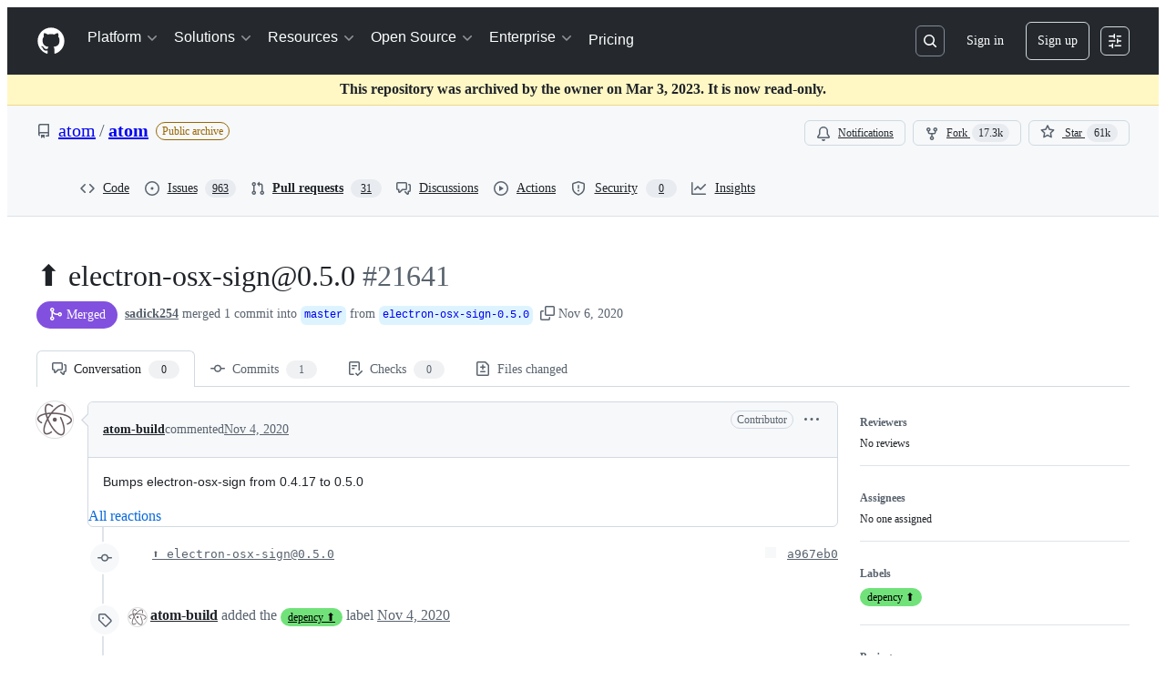

--- FILE ---
content_type: application/javascript
request_url: https://github.githubassets.com/assets/95542-2dac979920a6.js
body_size: 19662
content:
"use strict";(globalThis.webpackChunk_github_ui_github_ui=globalThis.webpackChunk_github_ui_github_ui||[]).push([[95542],{3585:(e,t,n)=>{n.d(t,{$:()=>D});var i=n(74848),a=n(16522),s=n(30459),r=n(70263),o=n(83494),l=n(97068),d=n(45800),c=n(57478),u=n(69726),m=n(86877),f=n(30093),h=n(10576),p=n(26108),g=n(57387),v=n(96540),w=n(38621),y=n(73017),b=n(40523);function x(e){let t,n,s=(0,a.c)(5),{children:r,footerButtons:o}=e;s[0]===Symbol.for("react.memo_cache_sentinel")?(t={bindKeys:l.z0.ArrowHorizontal|l.z0.Tab,focusInStrategy:"closest"},s[0]=t):t=s[0];let{containerRef:c}=(0,d.G)(t);return s[1]!==r||s[2]!==o||s[3]!==c?(n=o?(0,i.jsx)(g.l.Footer,{ref:c,children:(0,i.jsxs)("div",{className:"d-flex flex-column",children:[(0,i.jsx)("div",{className:"d-flex flex-row gap-2 flex-justify-end",children:(0,i.jsx)(g.l.Buttons,{buttons:o})}),r]})}):null,s[1]=r,s[2]=o,s[3]=c,s[4]=n):n=s[4],n}let S="CHANGE_COMMIT_MESSAGE",C="CHANGE_EXTENDED_DESCRIPTION",_="There was an error trying to commit changes";function A(e,t){switch(t.type){case S:return{...e,commitMessage:t.payload};case C:return{...e,extendedDescription:t.payload};default:return console.error("Unknown suggested change action."),e}}function D(e){let t,n,l,d,D,I,O,R,k,E,F,M,P,T,G,L,B,U,$,V,q,z=(0,a.c)(60),{authorLogins:W,batchSize:Q,onClose:H,onCommit:J,defaultCommitMessage:X,dialogTitle:Y,suggestions:K,onRemoveSuggestion:Z,onDiscardBatch:ee}=e,et=(0,r.A)(),{sendAnalyticsEvent:en}=(0,s.s)(),[ei,ea]=(0,v.useState)(!1),[es,er]=(0,v.useState)(!1),[eo,el]=(0,v.useState)();if(z[0]!==W||z[1]!==X)t=X||(1===W.length?`Apply suggestion from @${W[0]}`:1===new Set(W).size?`Apply suggestions from @${W[0]}`:"Apply suggestions from code review"),z[0]=W,z[1]=X,z[2]=t;else t=z[2];z[3]!==t?(n={commitMessage:t,extendedDescription:""},z[3]=t,z[4]=n):n=z[4];let[ed,ec]=(0,v.useReducer)(A,n);z[5]!==et?(l=(e,t,n)=>{let i;et()&&(i=n?_+`: ${n}`:_+".",ea(!1),el(i))},z[5]=et,z[6]=l):l=z[6];let eu=l;z[7]!==eo||z[8]!==et?(d=()=>{et()&&(ea(!1),eo&&el(void 0))},z[7]=eo,z[8]=et,z[9]=d):d=z[9];let em=d;z[10]!==Q||z[11]!==ed.commitMessage||z[12]!==ed.extendedDescription||z[13]!==em||z[14]!==eu||z[15]!==ei||z[16]!==J||z[17]!==en?(D=()=>{ei||(ea(!0),en("comments.commit_suggestion","COMMIT_SUGGESTION_DIALOG_BUTTON",{batchSize:Q}),J(`${ed.commitMessage}

${ed.extendedDescription}`,eu,em))},z[10]=Q,z[11]=ed.commitMessage,z[12]=ed.extendedDescription,z[13]=em,z[14]=eu,z[15]=ei,z[16]=J,z[17]=en,z[18]=D):D=z[18];let ef=D;z[19]===Symbol.for("react.memo_cache_sentinel")?(I=()=>{er(!0)},z[19]=I):I=z[19];let eh=I;z[20]!==ee?(O=()=>{er(!1),ee?.()},z[20]=ee,z[21]=O):O=z[21];let ep=O;z[22]===Symbol.for("react.memo_cache_sentinel")?(R=()=>{er(!1)},z[22]=R):R=z[22];let eg=R,ev=Q>1?"Apply suggestions":"Apply suggestion";z[23]!==eo||z[24]!==ef||z[25]!==ei||z[26]!==H||z[27]!==ee||z[28]!==K?(k=()=>ee?(0,i.jsx)(g.l.Footer,{children:(0,i.jsxs)("div",{className:"d-flex flex-column width-full",children:[(0,i.jsxs)("div",{className:"d-flex flex-row flex-justify-between width-full",children:[(0,i.jsx)(g.l.Buttons,{buttons:[{content:"Discard batch",onClick:eh,buttonType:"danger"}]}),(0,i.jsx)("div",{className:"d-flex flex-row gap-2",children:(0,i.jsx)(g.l.Buttons,{buttons:[{content:"Cancel",onClick:H},{content:(0,i.jsxs)("span",{className:"d-flex flex-row flex-items-center",children:["Apply suggestions",K&&(0,i.jsx)(c.A,{className:"ml-1 color-fg-inherit",children:K.length}),ei&&(0,i.jsx)(u.A,{size:"small",className:"ml-1"})]}),onClick:ef,buttonType:"primary"}]})})]}),eo&&(0,i.jsx)(m.A.Validation,{variant:"error",className:"mt-2 pt-1 flex-justify-end",children:eo})]})}):(0,i.jsx)(x,{footerButtons:[{content:"Cancel",onClick:H},{content:(0,i.jsxs)("span",{className:"d-flex flex-row flex-items-center",children:["Apply Suggestion",ei&&(0,i.jsx)(u.A,{size:"small",className:"ml-1"})]}),onClick:ef,buttonType:"primary"}],children:eo&&(0,i.jsx)(m.A.Validation,{variant:"error",className:"mt-2 pt-1 flex-justify-end",children:eo})}),z[23]=eo,z[24]=ef,z[25]=ei,z[26]=H,z[27]=ee,z[28]=K,z[29]=k):k=z[29];let ew=k;z[30]!==ef?(E={"github:submit-form":ef},z[30]=ef,z[31]=E):E=z[31];let ey=Y||ev;z[32]===Symbol.for("react.memo_cache_sentinel")?(F=(0,i.jsx)(m.A.Label,{required:!0,children:"Commit message"}),z[32]=F):F=z[32],z[33]===Symbol.for("react.memo_cache_sentinel")?(M=e=>ec({type:S,payload:e.target.value}),z[33]=M):M=z[33],z[34]!==ed.commitMessage?(P=(0,i.jsxs)(m.A,{className:"mb-2",children:[F,(0,i.jsx)(f.A,{block:!0,name:"commit_message",onChange:M,value:ed.commitMessage})]}),z[34]=ed.commitMessage,z[35]=P):P=z[35],z[36]===Symbol.for("react.memo_cache_sentinel")?(T=(0,i.jsx)(m.A.Label,{children:"Extended description"}),z[36]=T):T=z[36],z[37]===Symbol.for("react.memo_cache_sentinel")?(G=e=>ec({type:C,payload:e.target.value}),z[37]=G):G=z[37],z[38]!==ed.extendedDescription?(L=(0,i.jsxs)(m.A,{children:[T,(0,i.jsx)(h.Ay,{block:!0,rows:3,placeholder:"Add an optional description...",onChange:G,value:ed.extendedDescription})]}),z[38]=ed.extendedDescription,z[39]=L):L=z[39],z[40]!==Z||z[41]!==K?(B=K&&K.length>0&&(0,i.jsxs)("div",{className:"mb-3 mt-3",children:[(0,i.jsxs)("p",{className:"f6 text-bold mb-2",children:["Suggestions to apply ",(0,i.jsx)(c.A,{children:K.length})]}),(0,i.jsx)("div",{style:{maxHeight:"200px",overflowY:"auto"},children:K.map(e=>(0,i.jsxs)("div",{className:"border rounded-2 mb-2",children:[(0,i.jsxs)("div",{className:"d-flex flex-items-center flex-justify-between p-2",style:{transition:"background-color 0.1s"},onMouseEnter:N,onMouseLeave:j,children:[(0,i.jsx)(w.FileIcon,{className:"mr-2",size:16}),(0,i.jsx)("span",{className:"flex-1 text-mono f6",style:{overflow:"hidden",textOverflow:"ellipsis",whiteSpace:"nowrap"},children:e.path}),Z&&(0,i.jsx)(p.K,{"aria-label":`Remove suggestion from ${e.path}`,icon:w.XIcon,size:"small",variant:"invisible",onClick:()=>Z({commentDatabaseId:e.commentDatabaseId,suggestionIndex:e.suggestionIndex})})]}),(0,i.jsx)("div",{className:"p-2",children:(0,i.jsx)(y.vb,{className:"markdown-body","comment-testid":"Comment body html for comment",html:e.bodyHTML})})]},e.commentDatabaseId))})]}),z[40]=Z,z[41]=K,z[42]=B):B=z[42],z[43]!==H||z[44]!==ew||z[45]!==ey||z[46]!==P||z[47]!==L||z[48]!==B?(U=(0,i.jsxs)(g.l,{title:ey,renderFooter:ew,onClose:H,children:[P,L,B]}),z[43]=H,z[44]=ew,z[45]=ey,z[46]=P,z[47]=L,z[48]=B,z[49]=U):U=z[49],z[50]!==E||z[51]!==U?($=(0,i.jsx)(o.tL,{commands:E,children:U}),z[50]=E,z[51]=U,z[52]=$):$=z[52];let eb=K?.length||Q;return z[53]!==ep||z[54]!==es||z[55]!==eb?(V=(0,i.jsx)(b.G,{isOpen:es,onConfirm:ep,onCancel:eg,suggestionsCount:eb}),z[53]=ep,z[54]=es,z[55]=eb,z[56]=V):V=z[56],z[57]!==$||z[58]!==V?(q=(0,i.jsxs)(i.Fragment,{children:[$,V]}),z[57]=$,z[58]=V,z[59]=q):q=z[59],q}function j(e){return e.currentTarget.style.backgroundColor="transparent"}function N(e){return e.currentTarget.style.backgroundColor="var(--bgColor-muted, #f6f8fa)"}try{x.displayName||(x.displayName="DialogFooter")}catch{}try{D.displayName||(D.displayName="ApplySuggestionDialog")}catch{}},4063:(e,t,n)=>{n.d(t,{v:()=>V,n:()=>U});var i=n(74848),a=n(96540),s=n(71323),r=n(97283),o=n(87134),l=n(1932),d=n(21132),c=n(15697),u=n(35750),m=n(18150),f=n(85242),h=n(8964),p=n(88243),g=n(16213),v=new WeakMap,w=new WeakMap,y=new WeakMap,b=new WeakSet;let Deque=class Deque{get size(){return(0,u._)(this,y)-(0,u._)(this,w)}get isEmpty(){return 0===this.size}pushFront(e){(0,h._)(this,w).value--,(0,u._)(this,v).set((0,u._)(this,w),e)}pushFrontMany(e){for(let t=e.length-1;t>=0;t--){let n=e[t];void 0!==n&&((0,h._)(this,w).value--,(0,u._)(this,v).set((0,u._)(this,w),n))}}pushBack(e){(0,u._)(this,v).set((0,u._)(this,y),e),(0,h._)(this,y).value++}pushBackMany(e){for(let t of e)(0,u._)(this,v).set((0,u._)(this,y),t),(0,h._)(this,y).value++}popFront(){if(this.isEmpty)return;let e=(0,u._)(this,v).get((0,u._)(this,w));return(0,u._)(this,v).delete((0,u._)(this,w)),(0,h._)(this,w).value++,(0,p._)(this,b,x).call(this),e}popFrontMany(e){let t=[],n=Math.min(e,this.size);for(let e=0;e<n;e++)t.push((0,u._)(this,v).get((0,u._)(this,w))),(0,u._)(this,v).delete((0,u._)(this,w)),(0,h._)(this,w).value++;return(0,p._)(this,b,x).call(this),t}popBack(){if(this.isEmpty)return;(0,h._)(this,y).value--;let e=(0,u._)(this,v).get((0,u._)(this,y));return(0,u._)(this,v).delete((0,u._)(this,y)),(0,p._)(this,b,x).call(this),e}popBackMany(e){let t=[],n=Math.min(e,this.size);for(let e=0;e<n;e++)(0,h._)(this,y).value--,t.push((0,u._)(this,v).get((0,u._)(this,y))),(0,u._)(this,v).delete((0,u._)(this,y));return(0,p._)(this,b,x).call(this),t}peekFront(){if(!this.isEmpty)return(0,u._)(this,v).get((0,u._)(this,w))}peekBack(){if(!this.isEmpty)return(0,u._)(this,v).get((0,u._)(this,y)-1)}at(e){if(!(e<0)&&!(e>=this.size))return(0,u._)(this,v).get((0,u._)(this,w)+e)}clear(){(0,u._)(this,v).clear(),(0,f._)(this,w,0),(0,f._)(this,y,0)}asArray(){let e=[];for(let t=(0,u._)(this,w);t<(0,u._)(this,y);t++)e.push((0,u._)(this,v).get(t));return e}*[Symbol.iterator](){for(let e=(0,u._)(this,w);e<(0,u._)(this,y);e++)yield(0,u._)(this,v).get(e)}*reverse(){for(let e=(0,u._)(this,y)-1;e>=(0,u._)(this,w);e--)yield(0,u._)(this,v).get(e)}constructor(e){if((0,g._)(this,b),(0,m._)(this,v,{writable:!0,value:new Map}),(0,m._)(this,w,{writable:!0,value:0}),(0,m._)(this,y,{writable:!0,value:0}),e)for(const t of e)this.pushBack(t)}};function x(){if(-1e6>(0,u._)(this,w)||(0,u._)(this,y)>1e6){let e=new Map,t=0;for(let n=(0,u._)(this,w);n<(0,u._)(this,y);n++)e.set(t,(0,u._)(this,v).get(n)),t++;(0,f._)(this,v,e),(0,f._)(this,w,0),(0,f._)(this,y,t)}}let S="undefined"!=typeof globalThis&&void 0!==globalThis.window,C="undefined"!=typeof process&&!1,_={timeout:150,useIdleCallback:!0};var A=n(61583),D=n(79472),j=n(43362),N=n(48845),I=n(20622),O=n(96379),R=n(16235),k=n(69599);function E({basePath:e,effectiveRange:t,hideWhitespace:n}){return[I.uT.diffEntries,e,`baseOid:${t.baseOid}`,`headOid:${t.headOid}`,`hideWhitespace:${n}`]}async function F(e){let t=(0,R.SX)(),n=E(e),i=await P(e);return i&&i.length>0&&t.setQueryData(n,(0,l.jM)(e=>{if(!e)return i;for(let t of i)e.find(e=>e.pathDigest===t.pathDigest)||e.push(t)})),i}async function M(e){let t,n=(0,R.SX)(),i=E(e),a=n.getQueryData(i);if(a?.length){let n=new Set(a.map(e=>e.path));if(0===(t=e.paths.filter(e=>!n.has(e))).length)return a}else t=e.paths;let s=await P({...e,paths:t});return s&&s.length>0&&n.setQueryData(i,(0,l.jM)(e=>{if(!e)return s;for(let t of s)e.find(e=>e.pathDigest===t.pathDigest)||e.push(t)})),(n.getQueryData(i)||[]).filter(t=>e.paths.includes(t.path))}async function P({basePath:e,fullDiff:t,effectiveRange:n,paths:i,contextRanges:a,signal:s,hideWhitespace:r,isComparisonOutdated:o}){let l=new URLSearchParams,d=i.map(e=>encodeURIComponent(e));if(l.append("paths",d.join(",")),a){let e=i.map(e=>(a[e]??[]).map(([e,t])=>`${e}-${t}`).join(",")).join(":");l.append("ctx",e)}l.append("w",r?"1":"0"),n.baseOid===t.baseOid?l.append("range",n.headOid):l.append("range",`${n.baseOid}..${n.headOid}`),o&&l.append("outdated","1");let c=`${e}/page_data/${I.uT.diffEntries}?${l.toString()}`;try{let e=await (0,O.Sr)(c,{signal:s});if(s?.aborted)return;let t=await (0,N.hp)(e);return(0,N.R)(e,t),t??void 0}catch(e){if(e instanceof Error&&"AbortError"===e.name)return;throw e}}function T(e,t,n,i){return[I.uT.diffContextLines,e,t,n,i]}async function G({contextLineRanges:e,basePath:t,path:n,w:i="0",fullDiff:a,effectiveRange:s}){let r=new URLSearchParams;for(let t of(r.append("path",n),e))r.append("context_line_ranges[]",JSON.stringify(t));r.append("w",i),s.baseOid===a.baseOid?r.append("range",s.headOid):r.append("range",`${s.baseOid}..${s.headOid}`);let o=`${t}/page_data/${I.uT.diffContextLines}?${r.toString()}`,l=await (0,O.QJ)(o);if(l.ok)return await l.json()??void 0}var L=n(88008);let B=(0,a.createContext)(null);function U(e){let t=(0,a.use)(B);if(!t)throw Error("Missing PullRequestStoreProvider in the tree");return(0,s.P)(t,e)}let $={forceUnifiedView:!1,useChangeGroups:!1,useInlineComments:!0,useEditOptions:!0,useFileTree:!1,useAdvancedToolbar:!1,useBasicToolbar:!0,userCanComment:!0,treeCollapsedByDefault:!1,treeEnableInlineCompactMode:!1},V=({initData:e,configOpts:t=$,children:n})=>{var s,r,o,l,d,c;let u,m,f=(0,a.useRef)(null),h=(0,D.Qn)(e.user.viewSettings.hideWhitespace),p=(0,D.C0)(e.user.viewSettings.splitPreference),g=e.user.viewSettings.commentsPreference,{data:v}=(0,D.ID)({splitPreference:p,lineSpacing:e.user.viewSettings.lineSpacing,commentsPreference:g});(0,a.useEffect)(()=>{f.current&&v&&f.current.getState().viewSettingsActions.setViewSettings(v)},[v]);let w=(0,j.Wp)(e.diffSummaries),y=(0,j.Be)(e.diffSummaries),b=(0,j.wm)(e.viewerPendingReview),x=(0,j.Sl)(e.diffContents),S=(0,j.jH)(e.markers,e.diffSummaries),C=(0,L.Ol)(e.pullRequest.pathName,e.pullRequest.comparison.headOid);return f.current||(s=e.comparison.selectedRange?.baseOid,r=e.comparison.selectedRange?.headOid,o=e.pullRequest.pathName,l=e.diffContents,d=e.pullRequest.comparison,c=h,u=(0,R.SX)(),m=E({basePath:o,effectiveRange:{baseOid:s??d.baseOid,headOid:r??d.headOid},hideWhitespace:c}),u.setQueryData(m,l),f.current=q({baseOid:e.pullRequest.comparison.baseOid,headOid:e.pullRequest.comparison.headOid,selectedCommitRange:e.comparison.selectedRange,comparisonView:e.comparison.viewing,changeGroupGeneration:e.changeGroupGeneration,currentUser:e.user,hideWhitespace:h,isSingleFileMode:e.isSingleFileMode,collapsedFilesMap:y,initialSummariesViewedStatus:y,initialSummariesViewedCount:e.user.viewedFilesCount,diffEntries:x,commentsPreference:g,initialDiffSummaries:w,initialLoadedPathDigests:new Set(e.diffContents.map(e=>e.pathDigest)),markers:S,basePath:e.pullRequest.pathName,pendingReview:b,pullRequest:e.pullRequest,baseRepository:e.repository,selectedPathDigest:(0,A.jU)((0,A.o9)()),initialActiveBatch:C.length>0?C:void 0,showChangeGroupPreference:e.user.viewSettings.showChangeGroups,configOpts:t,viewSettings:v})),(0,i.jsx)(B,{value:f.current,children:n})},q=e=>(0,r.y)()((0,o.lt)((...t)=>({...(({changeGroupGeneration:{canAccessChangeGroups:e,changeGroups:t,changeGroupFeedbackOptions:n,latestChangeGroupOrchestration:i,changeGroupGenerationChannel:a,unavailableReason:s},showChangeGroupPreference:r})=>o=>({changeGroupGeneration:{canAccessChangeGroups:e,changeGroups:t,changeGroupFeedbackOptions:n,latestChangeGroupOrchestration:i,changeGroupGenerationChannel:a,unavailableReason:s},showChangeGroupPreference:r,changeGroupGenerationActions:{updateChangeGroupGeneration:e=>o(t=>({changeGroupGeneration:{...t.changeGroupGeneration,...e},showChangeGroupPreference:t.showChangeGroupPreference}),void 0,"updateChangeGroupGeneration"),updateChangeGroupPreference:e=>o(t=>({changeGroupGeneration:t.changeGroupGeneration,showChangeGroupPreference:e}),void 0,"updateChangeGroupPreference")}}))(e)(...t),...((e,t)=>({codeowners:void 0,codeownersActions:{setCodeowners:t=>{e({codeowners:t},void 0,"updateCodeowners")}}}))(...t),...(({baseOid:e,headOid:t,selectedCommitRange:n,comparisonView:i,hideWhitespace:a})=>s=>({comparisonInfo:{fullDiff:{baseOid:e,headOid:t},selectedRange:n,effectiveRange:n??{baseOid:e,headOid:t},hideWhitespace:a,comparisonView:i},isComparisonOutdated:!1,comparisonInfoActions:{updateWhitespace:e=>s(t=>({comparisonInfo:{...t.comparisonInfo,hideWhitespace:e}}),void 0,"comparisonInfo#updateWhitespace"),markComparisonOutdated:()=>s(()=>({isComparisonOutdated:!0}),void 0,"comparisonInfo#markComparisonOutdated")}}))(e)(...t),...(({configOpts:e})=>t=>({configOpts:e,configOptsActions:{updateConfigOpts:e=>{t(t=>({configOpts:{...t.configOpts,...e}}))}}}))(e)(...t),...(({currentUser:e})=>t=>({currentUser:e,currentUserActions:{updateCurrentUser:e=>{t(t=>({currentUser:{...t.currentUser,...e}}))}}}))(e)(...t),...((e,t)=>({diffFilter:{state:{activeChangeGroupId:void 0,filterText:"",fileExtensions:{},unselectedFileExtensions:new Set,showDeletedFiles:!0,showOnlyManifestFiles:!1,showOnlyOwnedFiles:!1,showVendoredFiles:!0,showViewedFiles:!0},filtersInteractedWith:!1},diffFilterActions:{updateDiffFilter:(n,i)=>{e({diffFilter:{...t().diffFilter,state:{...t().diffFilter.state,...n},filtersInteractedWith:t().diffFilter.filtersInteractedWith||!!i}},void 0,"updateFilters")},clearAllFilters:()=>{e({diffFilter:{...t().diffFilter,state:{...t().diffFilter.state,filterText:"",unselectedFileExtensions:new Set,showOnlyOwnedFiles:!1,showDeletedFiles:!0,showOnlyManifestFiles:!1,showVendoredFiles:!0,showViewedFiles:!0},filtersInteractedWith:!0}},void 0,"clearAllFilters")}}}))(...t),...(({initialDiffSummaries:e,initialSummariesViewedStatus:t,initialSummariesViewedCount:n})=>(i,a)=>({diffSummaries:e,summariesViewedCount:n,summariesViewedStatus:t,codeowners:void 0,getPathDigestFromThreadID:e=>{for(let t of Object.values(a().diffSummaries))if(t.markersMap){for(let[n,i]of Object.entries(t.markersMap))if(i.threads.some(t=>Number(t.id)===Number(e)))return t.pathDigest}},getPathDigestFromAnnotationID:e=>{for(let t of Object.values(a().diffSummaries))if(t.markersMap){for(let[n,i]of Object.entries(t.markersMap))if(i.annotations.some(t=>t.id===e))return t.pathDigest}},diffSummariesActions:{setDiffSummaries:e=>{i({diffSummaries:e},void 0,"updateDiffSummaries")},setDiffViewed:(e,t)=>{i(n=>n.diffSummaries?{summariesViewedStatus:(0,l.jM)(n.summariesViewedStatus,n=>{n[e]=t}),summariesViewedCount:n.summariesViewedCount+(t?1:-1),diffSummaries:(0,l.jM)(n.diffSummaries,n=>{n[e]&&(n[e].markedAsViewed=t)})}:n)},onCommentThreadAdded:({path:e,diffLineKey:t,startPosition:n,threadID:a})=>{i((0,l.jM)(i=>{if(!i.diffSummaries)return;let s=i.diffSummaries[e];if(!s)return;let r=s.markersMap??{};r[t]||(r[t]={threads:[],annotations:[]}),r[t].threads.push({id:parseInt(a),start:n}),s.totalCommentsCount=(s.totalCommentsCount||0)+1}),void 0,"commentAddedForDiffSummary")},onCommentThreadDeleted:({path:e,threadID:t})=>{i((0,l.jM)(n=>{if(!n.diffSummaries)return;let i=n.diffSummaries[e];if(i&&i?.totalCommentsCount&&i?.markersMap)for(let[e,n]of Object.entries(i.markersMap))n.threads=n.threads.filter(e=>e.id!==parseInt(t)),0===n.threads.length&&0===n.annotations.length&&delete i.markersMap[e]}),void 0,"commentDeletedForDiffSummary")}}}))(e)(...t),...(({markers:e})=>(t,n)=>({markers:e,getThread:(e,t,i)=>{let a=n().markers;if(a)return a[t]?.[i]?.threads?.find(t=>Number(t.id)===e)},getThreadFromCommentID:e=>{let t=n().markers;if(!t)return;let i=Object.values(t).flatMap(e=>Object.values(e).flatMap(e=>e?.threads??[]));if(i){for(let t of Object.values(i))if(t?.commentsData?.comments.some(t=>t.databaseId===e))return t}},getAnnotationFromID:e=>{let t=n().markers;if(!t)return;let i=Object.values(t).flatMap(e=>Object.values(e).flatMap(e=>e?.annotations??[]));if(i){for(let t of Object.values(i))if(t.databaseId===e)return t}},markersActions:{updateThread:(e,i,a,s)=>{let r=n().markers;if(!r)return;let o=s(r[i]?.[a]?.threads?.find(t=>Number(t.id)===e));o&&t({markers:(0,l.jM)(r,t=>{let n=t[i]?.[a]?.threads?.findIndex(t=>Number(t.id)===e);if(void 0===n||-1===n)t[i]||(t[i]={}),t[i][a]||(t[i][a]={threads:[],annotations:[]}),t[i][a].threads.push(o);else if(t[i]&&t[i][a]&&-1!==n){let e=o.positioning??t[i][a].threads[n]?.positioning,s=o.subject??t[i][a].threads[n]?.subject,r={...o,positioning:e,subject:s};t[i][a].threads[n]=r}})},void 0,"updateThread")},updateThreads:e=>{let i=n().markers;i&&t({markers:(0,l.jM)(i,t=>{for(let n of Object.keys(i)){let i=t[n];if(i)for(let t of Object.keys(i)){let n=i[t];if(!n)continue;let a=n.threads;a&&(n.threads=e(a))}}})})},deleteThreadComment:(e,i,a,s)=>{let r="not_found",o=n().markers;return o&&t({markers:(0,l.jM)(o,t=>{let n=t[a]?.[s]?.threads?.find(t=>Number(t.id)===e);if(!n){r="not_found";return}let o=n.commentsData,l=o?.comments.filter(e=>e.id!==i)??[];if(!o||o.comments.length===l.length){r="not_found";return}if(0===l.length){r="thread_deleted";let n=t[a]?.[s]?.threads;if(n){let t=n.findIndex(t=>Number(t.id)===e);-1!==t&&n.splice(t,1)}}else r="comment_deleted",o&&(o.comments=l)})},void 0,"deleteThreadComment"),r},updateThreadComment:({threadID:e,filePath:i,lineMarkersKey:a,match:s,transform:r})=>{let o=n().markers;o&&t({markers:(0,l.jM)(o,t=>{let n,o=t[i]?.[a]?.threads?.find(t=>Number(t.id)===e);if(!o)return;let l=o.commentsData,d=l?.comments.findIndex(s);"number"==typeof d&&-1!==d&&(n=l?.comments[d]);let c=r(n);c&&(-1===d||"number"!=typeof d?l?.comments.push(c):l&&l.comments&&(l.comments[d]=c))})},void 0,"updateThreadComment")}}}))(e)(...t),...(({initialDiffSummaries:e,initialLoadedPathDigests:t,selectedPathDigest:n})=>(i,s)=>{let r=(({get:e,initialLoadedPathDigests:t})=>{let n=new Deque,i=new Set(t),s=new Set,r=!1,o=!1,l=4,d=null,u=()=>{d?.cancel(),d=function(e,t={}){let{timeout:n,useIdleCallback:i}={..._,...t};if(!S||C)return e(),{cancel:()=>{}};let s=()=>{"function"==typeof a.startTransition?(0,a.startTransition)(e):e()},r=globalThis;if(i&&"function"==typeof r.requestIdleCallback){let e=r.requestIdleCallback(s,{timeout:n});return{cancel:()=>{"function"==typeof r.cancelIdleCallback&&r.cancelIdleCallback(e)}}}let o=setTimeout(s,0);return{cancel:()=>{clearTimeout(o)}}}(m,{timeout:50})},m=async()=>{let{entriesMap:t,entriesOrder:a,selectedPathDigest:d}=e();if(a.length===i.size){o=!1;return}if(r&&0===n.size){let e=d?a.indexOf(d):a.findIndex(e=>!i.has(e));if(e>0)for(let r=e;r<a.length;r++){let e=a[r];if(!e||(i.has(e)||s.has(e)||(t[e]?.loadSolo?n.pushFront(e):n.pushBack(e)),n.size>=l))break}}let m=[];for(;n.size>0&&m.length<l;){let e=n.popFront();if(!e||i.has(e)||s.has(e))continue;let a=t[e]?.path;a&&(m.push(a),s.add(e))}if(!m.length)return u();let f=(0,c.i)({paths:new Set(m),diffSummaries:e().diffSummaries});for(let t of(await e().diffEntriesActions.loadDiffEntries({paths:m,contextRanges:f})))s.delete(t.pathDigest),i.add(t.pathDigest);return u()};return{startQueue:(e={autoLoadAllDiffs:!1})=>{o||(o=!0,r=e.autoLoadAllDiffs??!1,u())},loadPriority:e=>{n.pushFrontMany(e),l=e.length,u()},loadMore:(e,t)=>{let i="string"==typeof e?e:e.pathDigest;n.pushBack(i),u()}}})({get:s,initialLoadedPathDigests:t}),{entriesMap:o,entriesOrder:l}=function({diffSummaries:e,loadedPathDigests:t,loadingPathDigests:n,selectedPathDigest:i}){let a=!0,s=Object.values(e),r=i?s.findIndex(e=>e.pathDigest===i):-1,o={},l=[];for(let e=0;e<s.length;e++){let i,c,u=s[e];if(!u)continue;let{path:m,pathDigest:f}=u;i=t.has(f)?d.s.Loaded:n?.has(f)?d.s.Loading:d.s.NotLoaded;let h=!1;i===d.s.Loaded||i===d.s.Loading?(c="RENDER",h=!1):(e===r?(c="EAGER_AUTO_LOAD",h=!0):(c=e<r?"LAZY_AUTO_LOAD":e===r+1?"EAGER_AUTO_LOAD":a?"EAGER_AUTO_LOAD":"HIDE",h=!1),a&&"LAZY_AUTO_LOAD"!==c&&(a=!1));let p={path:m,pathDigest:f,loadingStatus:i,renderMode:c,loadSolo:h};o[f]=p,l.push(f)}return{entriesMap:o,entriesOrder:l}}({diffSummaries:e,loadedPathDigests:t,selectedPathDigest:n});return{entriesMap:o,entriesOrder:l,selectedPathDigest:n,getSelectedPathDigest:()=>s().selectedPathDigest,getProgressiveDiffEntryByPathDigest:e=>e?s().entriesMap[e]:void 0,progressiveDiffsActions:{startQueue:r.startQueue,loadPriority:r.loadPriority,loadMore:r.loadMore,updateSelectedPathDigest:e=>{i({selectedPathDigest:e},void 0,"updateSelectedPathDigest")},updateSelectedPathDigestAndFetch:e=>{i({selectedPathDigest:e},void 0,"updateSelectedPathDigest"),e&&r.loadMore(e)}}}})(e)(...t),...(({collapsedFilesMap:e})=>(t,n)=>({collapsedFilesMap:e,getCollapsedDiffStatus:e=>n().collapsedFilesMap?.[e]??!1,filesCollapsedStatusActions:{updateFileCollapsedStatus:(e,i)=>{let a=n().collapsedFilesMap;a&&t({collapsedFilesMap:(0,l.jM)(a,t=>{t[e]=i})},void 0,"updateFileCollapsedStatus")},updateAllFilesCollapsedStatus:e=>{let i=n().collapsedFilesMap;i&&t({collapsedFilesMap:(0,l.jM)(i,t=>{for(let n of Object.keys(t))t[n]=e})},void 0,"updateAllFilesCollapsedStatus")}}}))(e)(...t),...(({pendingReview:e})=>(t,n)=>({pendingReview:e,pendingReviewActions:{addPendingComment:e=>{let i=n().pendingReview;i&&t({pendingReview:(0,l.jM)(i,t=>{t.pendingReviewIDs||(t.pendingReviewIDs=[]),t.pendingReviewIDs.push(e)})},void 0,"addPendingComment")},removePendingComment:e=>{let i=n().pendingReview;i&&t({pendingReview:(0,l.jM)(i,t=>{let n=t.pendingReviewIDs?.filter(t=>t!==e);t.pendingReviewIDs=n})},void 0,"removePendingComment")},clearPendingReview:()=>{let e=n().pendingReview;e&&t({pendingReview:(0,l.jM)(e,e=>{e.id=void 0,e.pendingReviewIDs=[],e.comments=[]})},void 0,"clearPendingReview")}}}))(e)(...t),...(({basePath:e,diffEntries:t,baseOid:n,headOid:i,selectedCommitRange:a})=>(s,r)=>{let o=a??{baseOid:n,headOid:i},c=(0,R.SX)();for(let[n,i]of Object.entries(t)){let t=T(e,i.path,o.baseOid,o.headOid);c.setQueryData(t,()=>i.diffLines)}return{diffEntries:t,diffEntriesActions:{updateDiffEntries:t=>{let n={};for(let i of t){let t=T(e,i.path,r().comparisonInfo.effectiveRange.baseOid,r().comparisonInfo.effectiveRange.headOid);c.setQueryData(t,i.diffLines),n[i.path]=i}let i=Object.keys(n);s((0,l.jM)(e=>{for(let t of i){let i=n[t];if(i){e.diffEntries[t]=i;let n=e.entriesMap?.[i.pathDigest];n&&(n.loadingStatus=d.s.Loaded,n.renderMode="RENDER",n.loadSolo=!1)}}}),void 0,"updateDiffEntriesAndProgressiveDiffs")},loadDiffEntries:async t=>{var n;let i=await (n={basePath:e,...t,...r().comparisonInfo,isComparisonOutdated:r().isComparisonOutdated},(0,k.G7)("pr_sfv_new_diff_fetch")?M(n):F(n));return i&&0!==i.length?(r().diffEntriesActions.updateDiffEntries(i),i):[]},fetchContextLines:async({path:t,contextLineRanges:n,w:i="0"})=>{let a=T(e,t,r().comparisonInfo.effectiveRange.baseOid,r().comparisonInfo.effectiveRange.headOid),o=r().diffEntries[t];o&&await c.fetchQuery({queryKey:a,queryFn:async()=>{let l=await G({contextLineRanges:n,basePath:e,path:t,w:i,...r().comparisonInfo}),d=o.diffLines,u=c.setQueryData(a,e=>d=function(e,t){let n=new Map;for(let t of e){let e=`${t.left}-${t.right}`;n.set(e,t)}return t.map(e=>{let t=`${e.left}-${e.right}`,i=n.get(t);return i?{...e,position:i.position,displayNoNewLineWarning:i.displayNoNewLineWarning}:{...e,position:null,threadsData:void 0}})}(e??o.diffLines,l?.diffEntryLines??[]));return s(e=>({...e,diffEntries:{...e.diffEntries,[t]:{...o,diffLines:d}}}),void 0,"addContextLinesToDiffEntry"),u}})}}}})(e)(...t),...(({markers:e})=>(t,n)=>{let i,a,s=(0,A.Gl)(),r=(0,A.e3)();if(e){if(s){let t=Object.values(e||{}).flatMap(e=>Object.values(e).flatMap(e=>e?.threads??[]));if(t){let e=Number(s);for(let n of Object.values(t)){let t=n?.commentsData?.comments;if(n&&t)for(let s of t)Number(s.databaseId)===e&&(i=n.id,a=e)}}}else if(r){let t=Object.values(e).flatMap(e=>Object.values(e).flatMap(e=>e?.annotations??[]));if(t){let e=Number(r);for(let n of Object.values(t))Number(n.databaseId)===e&&(i=n.id)}}}return{markerAndDiffNavigation:{markerId:i,commentId:a,getCommentId:()=>n().markerAndDiffNavigation.commentId,getMarkerId:()=>n().markerAndDiffNavigation.markerId},markerAndDiffNavigationActions:{navigateToSelectedComment:e=>{let i=n().getThreadFromCommentID(e);if(i){let a=n().getPathDigestFromThreadID(i.id);a&&(n().progressiveDiffsActions.updateSelectedPathDigest(a),n().progressiveDiffsActions.loadMore(a)),t(t=>({markerAndDiffNavigation:{...t.markerAndDiffNavigation,commentId:e,markerId:i?.id}}))}},navigateToSelectedAnnotation:e=>{let i=n().getAnnotationFromID(e);if(i){let a=n().getPathDigestFromAnnotationID(e);a&&(n().progressiveDiffsActions.updateSelectedPathDigest(a),n().progressiveDiffsActions.loadMore(a)),t(e=>({markerAndDiffNavigation:{...e.markerAndDiffNavigation,commentId:void 0,markerId:i.id}}))}},handleHashUpdate:()=>{let e=(0,A.Gl)(),t=(0,A.e3)(),i=(0,A.jU)(window.location.hash),a=n(),s=a.markerAndDiffNavigation.commentId,r=a.markerAndDiffNavigation.markerId,o=a.selectedPathDigest;if(e&&(e!==s||!o))a.markerAndDiffNavigationActions.navigateToSelectedComment(e);else if(t){let e=a.getAnnotationFromID(t),n=e?.id;n&&n!==r&&a.markerAndDiffNavigationActions.navigateToSelectedAnnotation(t)}else i&&i!==o?(a.progressiveDiffsActions.updateSelectedPathDigest(i),a.progressiveDiffsActions.loadMore(i)):e||t||i||!o||a.progressiveDiffsActions.updateSelectedPathDigest(void 0)}}}})(e)(...t),...(({isSingleFileMode:e,commentsPreference:t})=>n=>({isSingleFileMode:e,commentsPreference:t,settingsActions:{updateCommentsPreference:e=>{n(()=>({commentsPreference:e}))}}}))(e)(...t),...(({pullRequest:e})=>(t,n)=>({pullRequest:{state:e.state,basePath:e.pathName,id:e.id,number:e.number},pullRequestActions:{updatePullRequestState:e=>{t({pullRequest:{...n().pullRequest,state:e}},void 0,"pullRequest#updatePullRequestState")}}}))(e)(...t),...(({baseRepository:e})=>()=>({repository:{baseRepository:{id:e.id,ownerLogin:e.ownerLogin,name:e.name}}}))(e)(...t),...(t=>({suggestionBatch:{activeBatch:e.initialActiveBatch??[],isSuggestionBatchPending:(e.initialActiveBatch?.length??0)>0},suggestionBatchActions:{addSuggestionToBatch:e=>t(t=>{if(t.suggestionBatch.activeBatch.some(t=>t.commentDatabaseId===e.commentDatabaseId&&t.suggestionIndex===e.suggestionIndex))return t;let n=[...t.suggestionBatch.activeBatch,e];return{suggestionBatch:{...t.suggestionBatch,activeBatch:n,isSuggestionBatchPending:n.length>0}}}),removeSuggestionFromBatch:e=>t(t=>{let n=t.suggestionBatch.activeBatch.filter(t=>t.commentDatabaseId!==e.commentDatabaseId||t.suggestionIndex!==e.suggestionIndex);return{suggestionBatch:{...t.suggestionBatch,activeBatch:n,isSuggestionBatchPending:n.length>0}}}),clearSuggestionBatch:()=>t(e=>({suggestionBatch:{...e.suggestionBatch,activeBatch:[],isSuggestionBatchPending:!1}})),loadActiveBatchFromStorage:e=>t(t=>({suggestionBatch:{...t.suggestionBatch,activeBatch:e,isSuggestionBatchPending:e.length>0}}))}}))(...t),...(t=>({viewSettings:e.viewSettings,viewSettingsActions:{setViewSettings:e=>t({viewSettings:e})}}))(...t)}),{name:"pull-request-store"}));try{B.displayName||(B.displayName="PullRequestStoreContext")}catch{}try{V.displayName||(V.displayName="PullRequestStoreProvider")}catch{}},8748:(e,t,n)=>{n.d(t,{u:()=>s});var i=n(16522),a=n(96540);function s(e){let t,n,s=(0,i.c)(6),{isAnchorable:r,commentId:o,commentAnchor:l,containerRef:d}=e;s[0]!==l||s[1]!==o||s[2]!==d||s[3]!==r?(t=()=>{r&&o&&l&&window.location.hash.split("#").pop()===l&&d.current?.focus()},n=[l,o,r,d],s[0]=l,s[1]=o,s[2]=d,s[3]=r,s[4]=t,s[5]=n):(t=s[4],n=s[5]),(0,a.useEffect)(t,n)}},15697:(e,t,n)=>{function i({paths:e,diffSummaries:t}){let n={};for(let i of e){let e=t[i];if(e&&e.markersMap){let t=[];for(let n in e.markersMap){let i=e.markersMap[n]?.ctx;i&&t.push(i)}n[i]=t}}return n}function a({diffSummary:e}){let t=[];if(e&&e.markersMap)for(let n in e.markersMap){let i=e.markersMap[n]?.ctx;i&&t.push({start:i[0],end:i[1]})}return t}n.d(t,{B:()=>a,i:()=>i})},21132:(e,t,n)=>{n.d(t,{s:()=>i});let i={Loaded:"Loaded",Loading:"Loading",NotLoaded:"NotLoaded"}},24635:(e,t,n)=>{n.d(t,{n:()=>d,u:()=>l});var i=n(16522),a=n(48845),s=n(20622),r=n(94747),o=n(93211);function l(e,t){let n,a=(0,i.c)(4),s=(0,o.Kp)(),{updateThreadComment:r}=(0,o.an)();return a[0]!==e||a[1]!==t||a[2]!==r?(n=(n,i)=>{r({threadID:parseInt(i.threadId),filePath:e,lineMarkersKey:t,match:e=>e.databaseId===i.commentDatabaseId,transform:e=>{if(e)return{...e,reactionGroups:n.reactionGroups}}})},a[0]=e,a[1]=t,a[2]=r,a[3]=n):n=a[3],d(s,n)}function d(e,t){let n,o,l=(0,i.c)(5);return l[0]!==e?(n=async t=>{let{commentDatabaseId:n,reaction:i,viewerHasReacted:r}=t,o=`${e}/page_data/${r?s.uT.removeCommentReaction:s.uT.addCommentReaction}`,l=await (0,a.q$)(o,{method:"POST",body:{reaction:i,commentId:n}}),d=await (0,a.hp)(l);return(0,a.R)(l,d),d},l[0]=e,l[1]=n):n=l[1],l[2]!==t||l[3]!==n?(o={mutationFn:n,onSuccess:t},l[2]=t,l[3]=n,l[4]=o):o=l[4],(0,r.n)(o)}},36729:(e,t,n)=>{n.d(t,{Vv:()=>s,Wr:()=>r,e:()=>a,zW:()=>i});let i="FILE";function a(e){return"left"===e||"right"===e}let s="empty-diff-line",r={Line:"line",Multiline:"multiline",File:"file"}},40523:(e,t,n)=>{n.d(t,{G:()=>r});var i=n(74848),a=n(16522),s=n(57387);function r(e){let t,n,r,o,l,d,c,u,m=(0,a.c)(19),{isOpen:f,onConfirm:h,onCancel:p,suggestionsCount:g}=e;if(!f)return null;m[0]!==p?(t={content:"Cancel",onClick:p},m[0]=p,m[1]=t):t=m[1],m[2]!==h?(n={content:"Discard",buttonType:"danger",onClick:h},m[2]=h,m[3]=n):n=m[3],m[4]!==t||m[5]!==n?(r=[t,n],m[4]=t,m[5]=n,m[6]=r):r=m[6],m[7]!==g?(o=(0,i.jsxs)("span",{children:["Are you sure you want to discard this batch? This will remove all ",g," "]}),m[7]=g,m[8]=o):o=m[8];let v=1===g?"suggestion":"suggestions";return m[9]!==v?(l=(0,i.jsx)("span",{children:v}),m[9]=v,m[10]=l):l=m[10],m[11]===Symbol.for("react.memo_cache_sentinel")?(d=(0,i.jsx)("span",{children:" from the batch."}),m[11]=d):d=m[11],m[12]!==o||m[13]!==l?(c=(0,i.jsxs)("p",{children:[o,l,d]}),m[12]=o,m[13]=l,m[14]=c):c=m[14],m[15]!==p||m[16]!==r||m[17]!==c?(u=(0,i.jsx)(s.l,{title:"Discard batch?",onClose:p,footerButtons:r,width:"medium",children:c}),m[15]=p,m[16]=r,m[17]=c,m[18]=u):u=m[18],u}try{r.displayName||(r.displayName="DiscardBatchConfirmationDialog")}catch{}},43362:(e,t,n)=>{n.d(t,{Be:()=>r,Sl:()=>l,Wp:()=>s,YY:()=>c,jH:()=>d,wm:()=>o});var i=n(36729);let a="__OUTSIDE_DIFF__";function s(e){return e.reduce((e,t)=>(e[t.path]=t,e),{})}function r(e){return e.reduce((e,t)=>(e[t.path]=!!t.markedAsViewed,e),{})}function o(e){let t=e.comments.map(e=>parseInt(e.threadId));return{id:e.id,pendingReviewIDs:t,comments:e.comments}}function l(e){return e.reduce((e,t)=>(e[t.path]=t,e),{})}function d(e,t){if(!e)return;let n={};if(!t)return n;let s=new Set(Object.keys(e.threads).map(e=>Number(e)));for(let a of t){if(!a.markersMap||0===Object.keys(a.markersMap).length)continue;let t=a.path,r={};for(let t in a.markersMap){let n=a.markersMap[t];if(!n?.threads&&!n?.annotations)continue;let o={threads:[],annotations:[]};if(n.annotations)for(let t of n.annotations){let n=e.annotations[Number(t.id)];n&&o.annotations.push(n)}if(n.threads)for(let i of n.threads){let n=Number(i.id),r=function(e,t,n){if("FILE"===e)return;let i=e[0];if(!m(i))return;let a=Number(e.slice(1)),s=-1,r="R";if(t.start){s=parseInt(t.start.slice(1));let e=t.start[0];m(e)&&(r=e)}else s=a,r=i;return{endLine:a,endDiffSide:u[i],path:n,startLine:s,startDiffSide:u[r],isOutdated:!!t.outdatedReason}}(t,i,a.path),l=e.threads[n];l&&r&&(l={...l,positioning:r,subject:r}),l&&(o.threads.push(l),s.delete(n))}"FILE"===t?r[i.zW]=o:r[t]=o}n[t]=r}if(s.size>0){let t={};for(let n of s){let i=e.threads[n];i&&(t[a]||(t[a]={threads:[],annotations:[]}),t[a].threads.push(i))}n[a]=t}return n}function c(e){return{endLine:e.line,endDiffSide:e.side?.toLowerCase()==="right"?"RIGHT":"LEFT",path:e.path,startLine:e.startLine??e.line,startDiffSide:e.startSide?e.startSide?.toLowerCase()==="right"?"RIGHT":"LEFT":e.side?.toLowerCase()==="right"?"RIGHT":"LEFT",isOutdated:!1}}let u={L:"LEFT",R:"RIGHT"};function m(e){return"L"===e||"R"===e}},48505:(e,t,n)=>{n.d(t,{UZ:()=>i,fO:()=>s,hH:()=>a,vk:()=>r});let i={Failure:"FAILURE",Notice:"NOTICE",Warning:"WARNING"},a={Vanilla:"vanilla",CodeScanning:"code_scanning",Copilot:"copilot",Dependabot:"dependabot",CodeQuality:"code_quality",Automated:"automated"},s={NoSuggestion:"no_suggestion",Pending:"pending",Present:"present",Outdated:"outdated",Error:"error",Applied:"applied"},r={CodeScanning:"code_scanning",CodeQuality:"code_quality",LicenseCompliance:"license_compliance"}},48845:(e,t,n)=>{n.d(t,{R:()=>s,hp:()=>a,ol:()=>AuthSessionExpiredError,q$:()=>r});var i=n(96379);let FetchRequestError=class FetchRequestError extends Error{constructor(e){super("Unable to perform this operation. Please try again later."),this.name="FetchRequestError",this.cause=e}};let ServerUnavailableError=class ServerUnavailableError extends Error{constructor(e){super("Unable to perform this operation. Please try again later."),this.name="ServerUnavailableError",this.cause=e}};let JSONParseFetchError=class JSONParseFetchError extends Error{constructor(e){super("Unable to read response from the server. Please try again later."),this.name="JSONParseFetchError",this.cause=e}};let AuthSessionExpiredError=class AuthSessionExpiredError extends Error{constructor(){super("Unable to perform this operation. Please try again later."),this.name="AuthSessionExpiredError"}};async function a(e){try{return await e.json()}catch(e){if(e instanceof Error&&"AbortError"===e.name)return;throw new JSONParseFetchError(e)}}function s(e,t,n){if(!e.ok){if(e.status>=500)throw new ServerUnavailableError(e.status);if(n)throw n;if(t)throw Error(t?.error||"Unknown error occurred",{cause:e.status});throw Error(`HTTP ${e.status}`)}}async function r(e,t){try{return await (0,i.Sr)(e,t)}catch(e){throw new FetchRequestError(e)}}},57311:(e,t,n)=>{n.d(t,{B:()=>o});var i=n(74848),a=n(38621),s=n(26607),r=n(89758);function o({severity:e}){switch(e){case r.U.Note:return(0,i.jsxs)(s.A,{variant:"secondary",children:[(0,i.jsx)(a.NoteIcon,{className:"color-fg-default pr-1"}),"Note"]});case r.U.Warning:return(0,i.jsxs)(s.A,{variant:"secondary",children:[(0,i.jsx)(a.AlertIcon,{className:"color-fg-attention pr-1"}),"Warning"]});case r.U.Error:return(0,i.jsxs)(s.A,{variant:"secondary",children:[(0,i.jsx)(a.CircleSlashIcon,{className:"color-fg-danger pr-1"}),"Error"]})}}try{o.displayName||(o.displayName="RuleSeverityBadge")}catch{}},71317:(e,t,n)=>{n.d(t,{k:()=>a});var i=n(56038);function a(e,t=0){if(void 0===i.XC)return;let n=i.XC.getElementById("screenReaderAnnouncementDiv")??void 0;if(n||(n=function(){if(void 0===i.XC)return;let e=i.XC.createElement("div");return e.classList.add("sr-only","mt-n1"),e.id="screenReaderAnnouncementDiv",e.setAttribute("role","alert"),e.setAttribute("data-testid","screenReaderAnnouncement"),e.setAttribute("aria-live","assertive"),i.XC.body.appendChild(e),e}()),!n)return;let s=n.textContent===e?`${e}\u00A0`:e;setTimeout(()=>{n&&(n.textContent=s)},t)}},82603:(e,t,n)=>{n.d(t,{dG:()=>d,hG:()=>m,o5:()=>c});var i=n(16522),a=n(97286),s=n(65510),r=n(96379),o=n(20622);function l(e){return{queryKey:[o.uT.codeowners,e],queryFn:async()=>{let t=`${e}/page_data/${o.uT.codeowners}`,n=await (0,r.QJ)(t);if(!n.ok)throw Error(`HTTP ${n.status}`);return await n.json()},staleTime:1/0}}function d(e){let t,n,s=(0,i.c)(6),{basePath:r,initialData:o}=e;s[0]!==r?(t=l(r),s[0]=r,s[1]=t):t=s[1];let{queryFn:d,queryKey:c}=t;return s[2]!==o||s[3]!==d||s[4]!==c?(n={queryKey:c,queryFn:d,initialData:o,staleTime:1/0},s[2]=o,s[3]=d,s[4]=c,s[5]=n):n=s[5],(0,a.I)(n)}function c(e){let t,n,a,r=(0,i.c)(8),{basePath:o,diffPath:d}=e;r[0]!==o?(t=l(o),r[0]=o,r[1]=t):t=r[1];let{queryFn:c,queryKey:u}=t;r[2]!==d?(n=e=>m({codeownersData:e,diffPath:d}),r[2]=d,r[3]=n):n=r[3];let f=n;return r[4]!==c||r[5]!==u||r[6]!==f?(a={queryKey:u,queryFn:c,staleTime:1/0,select:f},r[4]=c,r[5]=u,r[6]=f,r[7]=a):a=r[7],(0,s.U)(a)}let u={isOwnedByViewer:!1,owners:[],ruleLineNumber:void 0,ruleUrl:void 0};function m({diffPath:e,codeownersData:t}){if(!t)return u;let n=t.ownershipByPath[e];return n?{isOwnedByViewer:n.isOwnedByViewer,owners:n.owners||[],ruleLineNumber:n.ruleLineNumber,ruleUrl:n.ruleUrl}:u}},88008:(e,t,n)=>{n.d(t,{CE:()=>s,Ol:()=>r,hW:()=>o});var i=n(95800);function a(e,t){return`${e}-${t}-active-batch-suggestions`}function s(e,t,n){let s=a(e,t);(0,i.SO)(s,JSON.stringify(n))}function r(e,t){let n=a(e,t),s=(0,i.Gq)(n);if(!s)return[];try{let e=JSON.parse(s);return Array.isArray(e)?e:[]}catch{return[]}}function o(e,t){let n=a(e,t);(0,i.Ai)(n)}},89758:(e,t,n)=>{n.d(t,{U:()=>i});let i={None:"none",Error:"error",Warning:"warning",Note:"note"}},93211:(e,t,n)=>{n.d(t,{JA:()=>J,YL:()=>X,qL:()=>ef,wI:()=>H,gt:()=>ei,xW:()=>K,wL:()=>et,a_:()=>ee,TV:()=>Z,iY:()=>Y,wh:()=>ew,kN:()=>eb,JR:()=>ey,RB:()=>_,lF:()=>x,L3:()=>w,yo:()=>y,HZ:()=>eC,$W:()=>eA,jT:()=>eS,QV:()=>e_,or:()=>eI,I8:()=>eN,l0:()=>R,Ud:()=>F,uh:()=>k,Fm:()=>M,qg:()=>E,nE:()=>Q,mU:()=>P,y:()=>ex,GR:()=>q,qX:()=>L,SM:()=>el,ww:()=>A,it:()=>ev,q6:()=>eO,Py:()=>U,j5:()=>b,RH:()=>eP,Fl:()=>en,ce:()=>S,Lh:()=>$,ne:()=>es,an:()=>em,rP:()=>ec,_N:()=>ep,ys:()=>eg,pV:()=>eD,mY:()=>T,Yp:()=>N,Kp:()=>I,r$:()=>j,GK:()=>O,zK:()=>V,mF:()=>z,m9:()=>G,E4:()=>D,CQ:()=>eR,WA:()=>ea,zJ:()=>C,WK:()=>eF,xJ:()=>eM,Nk:()=>eT,_W:()=>ed,Qb:()=>eu,xQ:()=>eh,BI:()=>eo,gW:()=>B,E5:()=>ej,Mv:()=>ek,gi:()=>eE});var i=n(16522),a=n(96540),s=n(59914),r=n(4063),o=n(82603),l=n(71317),d=n(35311),c=n(69599),u=n(18799),m=n(70466);function f(e,t){var n;let i,a,o=(n=m.x,s=>{let r=e.map(e=>e(s));if(i&&n(r,i))return a;let o=t(...r);return i=r,a=o,o}),l=()=>(0,r.n)((0,s.k)(o));return l.selector=o,l}let h={baseOid:void 0,headOid:void 0},p=[],g=[],v={threads:p,annotations:g,commentsPreference:u.sI.Visible},w=()=>(0,r.n)(eG),y=()=>(0,r.n)(eL),b=()=>(0,r.n)(eB),x=()=>(0,r.n)(eU),S=()=>(0,r.n)(e$),C=()=>(0,r.n)(eV),_=f([e=>e.currentUser,e=>e.configOpts,e=>e.viewSettings],(e,t,n)=>({avatarURL:e.currentUserAvatarUrl||"",login:e.currentUserLogin||"",canComment:t.userCanComment&&e.canComment,tabSize:e.tabSize,hasCopilotAccess:e.hasCopilotAccess,canApplySuggestion:e.canApplySuggestion,commentsPreference:n?.commentsPreference??u.sI.Visible,lineSpacing:n?.lineSpacing??"relaxed",splitPreference:t.forceUnifiedView?"unified":n?.splitPreference??"unified",shouldDisplayComments:t.useInlineComments??!1,shouldDisplayEditOptions:t.useEditOptions??!1})),A=()=>(0,r.n)(eq),D=()=>(0,r.n)(ez),j=()=>(0,r.n)(eW),N=()=>(0,r.n)(eQ),I=()=>(0,r.n)(eH),O=()=>(0,r.n)(eJ),R=()=>(0,r.n)(eX),k=f([e=>e.diffSummaries],e=>Object.values(e)),E=()=>(0,r.n)(eY),F=()=>(0,r.n)(eK),M=e=>{let t,n=(0,i.c)(2);return n[0]!==e?(t=t=>e?t.diffSummaries[e]:void 0,n[0]=e,n[1]=t):t=n[1],(0,r.n)(t)},P=()=>W().filteredDiffSummaries,T=()=>(0,r.n)((0,s.k)(e0)),G=()=>(0,r.n)(e1),L=()=>(0,r.n)(e2),B=()=>(0,r.n)(e3),U=e=>{let t,n=(0,i.c)(2);return n[0]!==e?(t=t=>!!e&&t.selectedPathDigest===e,n[0]=e,n[1]=t):t=n[1],(0,r.n)(t)},$=()=>(0,r.n)(e5),V=()=>(0,r.n)(e4),q=()=>(0,r.n)(e6),z=()=>(0,r.n)(e7),W=f([k.selector,e=>e.codeowners,e=>e.diffFilter.state,e=>e.changeGroupGeneration.changeGroups],(e,t,n,i)=>{let a=new Map,s=new Map,r=[],l=i.find(e=>e.id===n.activeChangeGroupId),c=l?.hunkPositions?new Set(Object.keys(l.hunkPositions)):void 0;for(let i of e){var u,m,f,h;let e=(0,o.hG)({diffPath:i.path,codeownersData:t}).isOwnedByViewer;(u=i,m=n,f=e,(!(h=c)||h.has(u.path))&&u.path.toLowerCase().includes(m.filterText.toLowerCase())&&!m.unselectedFileExtensions.has((0,d.QC)(u.path))&&(m.showDeletedFiles||"REMOVED"!==u.changeType&&"DELETED"!==u.changeType)&&(!m.showOnlyManifestFiles||u.isManifestFile)&&(!m.showOnlyOwnedFiles||f)&&(m.showViewedFiles||!u.markedAsViewed)&&(m.showVendoredFiles||!u.isVendored))?(r.push(i),a.set(i.path,!1),s.set(i.pathDigest,!0)):(a.set(i.path,!0),s.set(i.pathDigest,!1))}return{hiddenFiles:a,visibleFilePathDigests:s,filteredDiffSummaries:r}}),Q=()=>{let e,t,n=(0,i.c)(4),s=(0,r.n)(e8),o=(0,r.n)(e9);n[0]!==s||n[1]!==o?(e=()=>{if(o){let e=`${s} file${1===s?"":"s"} remain${1===s?"s":""}`;(0,l.k)(e,150)}},t=[o,s],n[0]=s,n[1]=o,n[2]=e,n[3]=t):(e=n[2],t=n[3]),(0,a.useEffect)(e,t)},H=f([e=>e.markers],e=>Object.values(e||{}).flatMap(e=>Object.values(e).flatMap(e=>e?.annotations??g))),J=()=>(0,r.n)(te),X=()=>(0,r.n)(tt),Y=()=>(0,r.n)(tn),K=()=>(0,r.n)(ti),Z=()=>(0,r.n)(ta),ee=()=>(0,r.n)(ts),et=()=>(0,r.n)(tr),en=()=>(0,r.n)(to),ei=()=>(0,r.n)(tl),ea=()=>(0,r.n)(td),es=e=>{let t,n=(0,i.c)(2);return n[0]!==e?(t=t=>t.markers?.[e],n[0]=e,n[1]=t):t=n[1],(0,r.n)((0,s.k)(t))},er=f([e=>e.markers],e=>Object.values(e||{}).flatMap(e=>Object.values(e).flatMap(e=>e?.threads??p))),eo=e=>{let t,n=(0,i.c)(2);return n[0]!==e?(t=t=>{let n=er.selector(t);if(!e)return n;let i=new Set(e);return n.filter(e=>i.has(Number(e.id)))},n[0]=e,n[1]=t):t=n[1],(0,r.n)((0,s.k)(t))},el=()=>(0,r.n)(tc),ed=(e,t,n)=>{let a,s=(0,i.c)(4);return s[0]!==t||s[1]!==n||s[2]!==e?(a=i=>i.markers?.[t]?.[n]?.threads.find(t=>t.id===e),s[0]=t,s[1]=n,s[2]=e,s[3]=a):a=s[3],(0,r.n)(a)},ec=(e,t)=>{let n,a=(0,i.c)(3);return a[0]!==e||a[1]!==t?(n=n=>{let i=n.markers?.[e]?.[t],a=i?.threads??p,s=i?.annotations??g,r=n.commentsPreference;return a.length||s.length?{threads:a,annotations:s,commentsPreference:r}:v},a[0]=e,a[1]=t,a[2]=n):n=a[2],(0,r.n)((0,s.k)(n))},eu=e=>{let t,n=(0,i.c)(2);return n[0]!==e?(t=t=>{let n=er.selector(t),i=e?new Set(e):null,a=0;for(let e of n)e&&(!i||i.has(parseInt(e.id)))&&(e.isResolved||e.positioning?.isOutdated||(a+=e.commentsData?.comments?.length??0));return a},n[0]=e,n[1]=t):t=n[1],(0,r.n)(t)},em=()=>(0,r.n)(tu),ef=()=>(0,r.n)(tm),eh=f([er.selector],e=>{let t=new Map;for(let n of e){let e=parseInt(n.id,10);if(isNaN(e))continue;let i=n.commentsData?.comments??[],a=i.length||n.commentCount||1,s=0;for(let e of i)s+=e.body?.length??0;let r=i.length>0?Math.round(s/i.length):0,o=n.isResolved??!1;t.set(e,{replyCount:Math.max(0,a-1),isCollapsed:o,avgBodyLength:r})}return t}),ep=()=>(0,r.n)(tf),eg=()=>(0,r.n)(th),ev=()=>(0,r.n)(tp),ew=()=>(0,r.n)(tg),ey=()=>(0,r.n)(tv),eb=e=>{let t,n=(0,i.c)(2);return n[0]!==e?(t=t=>t.collapsedFilesMap?.[e]??!1,n[0]=e,n[1]=t):t=n[1],(0,r.n)(t)},ex=()=>(0,r.n)(tw),eS=e=>{let t,n=(0,i.c)(2);return n[0]!==e?(t=t=>e?t.diffEntries[e]:null,n[0]=e,n[1]=t):t=n[1],(0,r.n)(t)},eC=()=>(0,r.n)(ty),e_=()=>(0,r.n)(tb);f([e=>W.selector(e).visibleFilePathDigests,e=>e.entriesOrder],(e,t)=>t.filter(t=>!0===e.get(t)));let eA=f([e=>W.selector(e).visibleFilePathDigests,e=>e.entriesOrder,e=>e.entriesMap],(e,t,n)=>t.filter(t=>!0===e.get(t)).map(e=>n[e]).filter(e=>!!e)),eD=()=>(0,r.n)(tx),ej=()=>(0,r.n)(tS),eN=()=>(0,r.n)(tC),eI=()=>(0,r.n)(t_),eO=()=>(0,r.n)(tA),eR=()=>(0,r.n)(tD),ek=e=>{let t,n=(0,i.c)(2);return n[0]!==e?(t=t=>t.summariesViewedStatus?.[e]??!1,n[0]=e,n[1]=t):t=n[1],(0,r.n)(t)},eE=()=>(0,r.n)(tj),eF=()=>(0,r.n)(tN),eM=()=>(0,r.n)(tI),eP=()=>(0,r.n)(tO),eT=e=>{let t,n=(0,i.c)(2);return n[0]!==e?(t=t=>t.suggestionBatch.activeBatch.some(t=>t.commentDatabaseId===e.commentDatabaseId&&t.suggestionIndex===e.suggestionIndex),n[0]=e,n[1]=t):t=n[1],(0,r.n)(t)};function eG(e){return e.comparisonInfo}function eL(e){return e.comparisonInfoActions}function eB(e){return e.isSingleFileMode}function eU(e){return e.viewSettings?.commentsPreference??u.sI.Visible}function e$(e){return e.viewSettings?.lineSpacing??"relaxed"}function eV(e){return e.viewSettings?.splitPreference??"unified"}function eq(e){return"FULL"!==e.comparisonInfo.comparisonView}function ez(e){return e.comparisonInfo.selectedRange||h}function eW(e){return e.pullRequest.id}function eQ(e){return e.pullRequest}function eH(e){return e.pullRequest.basePath}function eJ(e){return e.repository}function eX(e){return e.diffSummaries}function eY(e){return k.selector(e).length}function eK(e){return e.diffSummariesActions}function eZ(e){return!!e}function e0(e){return e.entriesOrder.map(t=>e.entriesMap[t]).filter(eZ)}function e1(e){return e.selectedPathDigest}function e2(e){return e.getSelectedPathDigest}function e3(e){return e.progressiveDiffsActions.updateSelectedPathDigest}function e5(e){return e.markerAndDiffNavigationActions}function e4(e){return e.markerAndDiffNavigation.commentId}function e6(e){return e.markerAndDiffNavigation.getMarkerId}function e7(e){return e.markerAndDiffNavigation.markerId}function e8(e){return W.selector(e).filteredDiffSummaries.length}function e9(e){return e.diffFilter.filtersInteractedWith}function te(e){let t=e.diffFilter.state.activeChangeGroupId;if(t)return e.changeGroupGeneration.changeGroups.find(e=>e.id===t)}function tt(e){return e.diffFilter.state.activeChangeGroupId}function tn(e){return e.changeGroupGeneration.changeGroups}function ti(e){return e.changeGroupGeneration}function ta(e){return e.changeGroupGeneration.unavailableReason?e.changeGroupGeneration.unavailableReason:e.changeGroupGeneration.changeGroups.length<1&&!e.changeGroupGeneration.latestChangeGroupOrchestration?(0,c.G7)("hide_groups_list_for_few_groups")?"NOT_GENERATED_YET":"UNABLE_TO_GENERATE":null}function ts(e){return e.changeGroupGeneration.changeGroupGenerationChannel}function tr(e){return e.changeGroupGenerationActions}function to(e){return e.changeGroupGeneration.latestChangeGroupOrchestration}function tl(e){return e.changeGroupGeneration.canAccessChangeGroups}function td(e){return e.showChangeGroupPreference}function tc(e){return e.getThread}function tu(e){return e.markersActions}function tm(e){return e.markers}function tf(e){return e.pendingReviewActions}function th(e){return e.pendingReview}function tp(e){return(e.pendingReview?.pendingReviewIDs?.length??0)>0}function tg(e){return e.codeownersActions}function tv(e){return e.filesCollapsedStatusActions}function tw(e){return e.getCollapsedDiffStatus}function ty(e){return e.diffEntries}function tb(e){return e.diffEntriesActions}function tx(e){return e.progressiveDiffsActions}function tS(e){return e.progressiveDiffsActions.updateSelectedPathDigestAndFetch}function tC(e){return e.diffFilter.state}function t_(e){return e.diffFilterActions}function tA(e){let t=e.diffFilter.state;return t.filterText.length>0||t.unselectedFileExtensions.size>0||!0===t.showOnlyOwnedFiles||!1===t.showDeletedFiles||!0===t.showOnlyManifestFiles||!1===t.showVendoredFiles||!1===t.showViewedFiles}function tD(e){return e.settingsActions}function tj(e){return e.summariesViewedCount}function tN(e){return e.suggestionBatch}function tI(e){return e.suggestionBatchActions}function tO(e){return e.suggestionBatch.isSuggestionBatchPending}},95542:(e,t,n)=>{n.d(t,{y:()=>W,k:()=>Z});var i,a,s=n(74848),r=n(16522),o=n(57311),l=n(26156),d=n(18559),c=n(81156),u=n(73189),m=n(78809),f=n(73017),h=n(56038),p=n(43258),g=n(38621),v=n(72511),w=n(96540),y=n(8748),b=n(48505),x=n(57478),S=n(69726),C=n(21373),_=n(26108),A=n(98091),D=n(34164);function j(e){let t,n,i,a,o,l,d=(0,r.c)(19),{diffEntry:c}=e,[u,m]=(0,w.useState)(!1);d[0]!==u?(t=()=>m(!u),d[0]=u,d[1]=t):t=d[1];let f=t,h=c.path,p=u&&"rounded-2";d[2]!==p?(n=(0,D.$)("d-flex flex-items-center px-3 py-2 text-small gap-2 text-mono","AutomatedReviewDiffEntry-module__diffEntryHeader--GNsEP",p),d[2]=p,d[3]=n):n=d[3];let v=u?"Open review comment":"Close review comment",y=u?g.ChevronRightIcon:g.ChevronDownIcon;return d[4]!==f||d[5]!==v||d[6]!==y?(i=(0,s.jsx)(_.K,{"aria-label":v,icon:y,size:"small",variant:"invisible",onClick:f}),d[4]=f,d[5]=v,d[6]=y,d[7]=i):i=d[7],d[8]!==c.path||d[9]!==n||d[10]!==i?(a=(0,s.jsxs)("div",{className:n,children:[i,c.path]}),d[8]=c.path,d[9]=n,d[10]=i,d[11]=a):a=d[11],d[12]!==c.diffLines||d[13]!==u?(o=!u&&(0,s.jsx)(A.i,{tabSize:4,className:(0,D.$)("m-0 border-bottom borderColor-default overflow-hidden","AutomatedReviewDiffEntry-module__automatedReviewDiff--scQuw"),diffTableClassName:"borderColor-default",diffLines:c.diffLines}),d[12]=c.diffLines,d[13]=u,d[14]=o):o=d[14],d[15]!==c.path||d[16]!==a||d[17]!==o?(l=(0,s.jsxs)("div",{className:"d-flex flex-column overflow-hidden",children:[a,o]},h),d[15]=c.path,d[16]=a,d[17]=o,d[18]=l):l=d[18],l}try{j.displayName||(j.displayName="AutomatedReviewDiffEntry")}catch{}var N=n(3585),I=n(48845),O=n(94747),R=n(59672);function k(){h.cg?.location.reload()}function E(e){let t,n,i,a,o=(0,r.c)(10),{suggestion:l,actions:d}=e;o[0]!==l.diffEntries?(t=l.diffEntries||[],o[0]=l.diffEntries,o[1]=t):t=o[1];let c=t,u=c.length||0;return o[2]!==u?(n=u>0&&(0,s.jsx)("div",{className:"d-flex flex-items-center flex-justify-between text-small color-fg-muted pt-2",children:(0,s.jsxs)("div",{children:["Suggested changeset ",(0,s.jsx)(x.A,{scheme:"secondary",children:u})]})}),o[2]=u,o[3]=n):n=o[3],o[4]!==c?(i=c.map(F),o[4]=c,o[5]=i):i=o[5],o[6]!==d||o[7]!==n||o[8]!==i?(a=(0,s.jsxs)("div",{className:"d-flex flex-column color-fg-default AutomatedReviewSuggestionStates-module__suggestion--VptIw","data-testid":"automated-review-suggestion",children:[n,i,d]}),o[6]=d,o[7]=n,o[8]=i,o[9]=a):a=o[9],a}function F(e){return(0,s.jsx)(j,{diffEntry:e},e.path)}function M(e){let t,n=(0,r.c)(1);return n[0]===Symbol.for("react.memo_cache_sentinel")?(t=(0,s.jsxs)("div",{className:"AutomatedReviewSuggestionStates-module__suggestionPending--BZd8B","data-testid":"automated-review-suggestion-pending",children:[(0,s.jsx)(S.A,{size:"medium"}),"Loading suggestion..."]}),n[0]=t):t=n[0],t}function P(e){let t,n,i=(0,r.c)(2);return i[0]===Symbol.for("react.memo_cache_sentinel")?(t=(0,s.jsx)("h3",{className:"AutomatedReviewSuggestionStates-module__suggestionErrorTitle--iGoNX",children:"Sorry, we could not generate an autofix suggestion."}),i[0]=t):t=i[0],i[1]===Symbol.for("react.memo_cache_sentinel")?(n=(0,s.jsxs)("div",{className:"AutomatedReviewSuggestionStates-module__suggestionError--FZ0LD","data-testid":"automated-review-suggestion-error",children:[t,(0,s.jsxs)("p",{className:"color-fg-muted",children:["Try pushing a new commit or if the problem persists"," ",(0,s.jsx)("a",{className:"fgColor-link",href:"https://support.github.com/",children:(0,s.jsx)("u",{children:"contact support"})}),"."]})]}),i[1]=n):n=i[1],n}function T(e){let t,n,i=(0,r.c)(3),{suggestion:a}=e;i[0]===Symbol.for("react.memo_cache_sentinel")?(t=(0,s.jsx)(s.Fragment,{children:(0,s.jsxs)("div",{className:"d-flex flex-items-center flex-justify-between",children:[(0,s.jsx)("span",{className:"color-fg-muted text-small",children:"Unable to commit as this autofix suggestion is now outdated."}),(0,s.jsx)(C.Q,{size:"small",disabled:!0,children:"Commit suggestion"})]})}),i[0]=t):t=i[0];let o=t;return i[1]!==a?(n=a&&(0,s.jsx)(E,{suggestion:a,actions:o}),i[1]=a,i[2]=n):n=i[2],n}function G(e){let t,n,i,a,o,l=(0,r.c)(13),{suggestion:d}=e,[c,u]=(0,w.useState)(!0);l[0]!==c?(t=()=>u(!c),l[0]=c,l[1]=t):t=l[1];let m=t;l[2]===Symbol.for("react.memo_cache_sentinel")?(n=(0,s.jsx)("span",{className:"AutomatedReviewSuggestionStates-module__suggestionAppliedText--aHYoo",children:"This autofix suggestion was applied."}),l[2]=n):n=l[2];let f=c?g.UnfoldIcon:g.FoldIcon,h=c?"Show":"Hide";return l[3]!==m||l[4]!==f||l[5]!==h?(i=(0,s.jsxs)("div",{className:"d-flex flex-justify-between flex-items-center",children:[n,(0,s.jsxs)(C.Q,{variant:"invisible",onClick:m,leadingVisual:f,size:"small",className:"color-fg-muted",children:[h," autofix suggestion"]})]}),l[3]=m,l[4]=f,l[5]=h,l[6]=i):i=l[6],l[7]!==c||l[8]!==d?(a=!c&&d&&(0,s.jsx)(E,{suggestion:d}),l[7]=c,l[8]=d,l[9]=a):a=l[9],l[10]!==i||l[11]!==a?(o=(0,s.jsxs)("div",{className:"AutomatedReviewSuggestionStates-module__suggestionApplied--BwHeB",children:[i,a]}),l[10]=i,l[11]=a,l[12]=o):o=l[12],o}function L(e){let t,n,i,a,o,l,d,c,u,m,f,h=(0,r.c)(19),{automatedCommentId:p,basePath:g,commentAuthorLogin:v,commentTitle:y,suggestion:b}=e,[x,S]=(0,w.useState)(!1);h[0]!==b?.diffEntries?(t=b?.diffEntries||[],h[0]=b?.diffEntries,h[1]=t):t=h[1];let _=t.length||0,A=(0,w.useRef)(null),D=`Potential fix for pull request finding${y?` '${y}'`:""}`,{mutate:j}=((m=(0,r.c)(5))[0]!==p||m[1]!==g?(c=(0,R.m5w)({basePath:g,automatedReviewCommentId:p}),m[0]=p,m[1]=g,m[2]=c):c=m[2],f=c,m[3]!==f?(u={mutationFn:async e=>{let{message:t}=e,n=await (0,I.q$)(f,{method:"POST",body:{message:t}}),i=await (0,I.hp)(n);return(0,I.R)(n,i),i},onSuccess:k},m[3]=f,m[4]=u):u=m[4],(0,O.n)(u));h[2]===Symbol.for("react.memo_cache_sentinel")?(n=()=>S(!1),h[2]=n):n=h[2];let F=n;h[3]!==j?(i=(e,t,n)=>{j({message:e},{onSuccess:()=>{F(),n()},onError:e=>{t(e,"applyAutomatedSuggestion","Failed to commit suggested changes")}})},h[3]=j,h[4]=i):i=h[4];let M=i;h[5]!==x?(a=(0,s.jsx)("div",{className:"d-flex flex-items-center flex-justify-end",children:(0,s.jsx)(C.Q,{"data-testid":"commit-suggestion-button",size:"small",variant:"primary",ref:A,onClick:()=>S(!x),children:"Commit suggestion"})}),h[5]=x,h[6]=a):a=h[6],h[7]!==v||h[8]!==D||h[9]!==M||h[10]!==x||h[11]!==_?(o=x&&_>0&&(0,s.jsx)(N.$,{authorLogins:v?[v]:[],batchSize:_,defaultCommitMessage:D,onClose:F,onCommit:M,dialogTitle:"Commit suggestion"}),h[7]=v,h[8]=D,h[9]=M,h[10]=x,h[11]=_,h[12]=o):o=h[12],h[13]!==a||h[14]!==o?(l=(0,s.jsxs)(s.Fragment,{children:[a,o]}),h[13]=a,h[14]=o,h[15]=l):l=h[15];let P=l;return h[16]!==P||h[17]!==b?(d=b&&(0,s.jsx)(E,{suggestion:b,actions:P}),h[16]=P,h[17]=b,h[18]=d):d=h[18],d}try{E.displayName||(E.displayName="AutomatedReviewSuggestionBase")}catch{}try{M.displayName||(M.displayName="AutomatedReviewSuggestionPending")}catch{}try{P.displayName||(P.displayName="AutomatedReviewSuggestionError")}catch{}try{T.displayName||(T.displayName="AutomatedReviewSuggestionOutdated")}catch{}try{(i=Actions).displayName||(i.displayName="Actions")}catch{}try{G.displayName||(G.displayName="AutomatedReviewSuggestionApplied")}catch{}try{L.displayName||(L.displayName="AutomatedReviewSuggestionPresent")}catch{}try{(a=Actions).displayName||(a.displayName="Actions")}catch{}let B={[b.fO.Pending]:M,[b.fO.Error]:P,[b.fO.Outdated]:T,[b.fO.Applied]:G,[b.fO.Present]:L};function U(e){let t,n=(0,r.c)(8),{automatedCommentId:i,basePath:a,commentAuthorLogin:o,commentTitle:l,feedbackOptions:d,suggestion:c,suggestionState:u}=e;if(!u||u===b.fO.NoSuggestion)return null;let m=B[u];return m?(n[0]!==m||n[1]!==i||n[2]!==a||n[3]!==o||n[4]!==l||n[5]!==d||n[6]!==c?(t=(0,s.jsx)(m,{automatedCommentId:i,basePath:a,commentTitle:l,commentAuthorLogin:o,feedbackOptions:d,suggestion:c}),n[0]=m,n[1]=i,n[2]=a,n[3]=o,n[4]=l,n[5]=d,n[6]=c,n[7]=t):t=n[7],t):null}try{U.displayName||(U.displayName="AutomatedReviewSuggestion")}catch{}var $=n(76720),V=n(63352);function q(e){let t,n,i=(0,r.c)(8),{automatedCommentId:a,feedbackOptions:o,basePath:l,showNegativeFeedbackModal:d}=e,{feedbackPath:c}={feedbackPath:(0,R.YLS)({basePath:l,automatedReviewCommentId:a})},u=`automated-review-feedback-${a}`;return i[0]!==a||i[1]!==o||i[2]!==c||i[3]!==d?(t=(0,s.jsx)(V.Z,{commentId:a,feedbackPath:c,feedbackOptions:o,showNegativeFeedbackModal:d}),i[0]=a,i[1]=o,i[2]=c,i[3]=d,i[4]=t):t=i[4],i[5]!==u||i[6]!==t?(n=(0,s.jsx)("div",{"data-testid":u,children:t}),i[5]=u,i[6]=t,i[7]=n):n=i[7],n}try{q.displayName||(q.displayName="AutomatedReviewFeedback")}catch{}var z=n(24635);function W(e){let t,n,i,a,b,x,S,C,_,A,D,j,N,I,O,R,k,E,F,M,P,T=(0,r.c)(82),{anchorPrefix:G,basePath:L,comment:B,isAnchorable:$,isInDialogMode:V,isOutdated:W,onQuoteReply:K,originalDiffPathUri:Z,showNegativeFeedbackModal:ee,threadId:et,threadPositionNumber:en}=e,ei=void 0!==$&&$,ea=void 0===K?u.l:K,{addToast:es}=(0,p.Y6)(),[er,eo]=(0,w.useState)(B.isHidden),[el]=(0,w.useState)(""),[ed,ec]=(0,w.useState)(B.reactionGroups),eu=(0,w.useRef)(null),em=(0,w.useRef)(null),ef=(0,w.useRef)(null);T[0]!==B.automatedComment?(t=B.automatedComment||{},T[0]=B.automatedComment,T[1]=t):t=T[1];let{id:eh,title:ep,message:eg,severity:ev,suggestion:ew,suggestionState:ey,feedbackOptions:eb,showFeedbackButtons:ex,showAiNote:eS}=t,eC=ex&&eh&&eb,e_=eC||eS||ed;T[2]===Symbol.for("react.memo_cache_sentinel")?(n=e=>{ec(e.reactionGroups)},T[2]=n):n=T[2];let eA=n,{mutate:eD}=(0,z.n)(L,eA);T[3]!==es||T[4]!==B.databaseId||T[5]!==eD||T[6]!==et?(i=(e,t)=>{if(!B.databaseId)throw Error("Comment not found");setTimeout(()=>ef.current?.focus(),0),eD({commentDatabaseId:B.databaseId,threadId:et,reaction:e,viewerHasReacted:t},{onError:()=>{es({type:"error",message:"Failed to react to comment"})}})},T[3]=es,T[4]=B.databaseId,T[5]=eD,T[6]=et,T[7]=i):i=T[7];let ej=i;T[8]!==B.databaseId||T[9]!==B.id?(a=B.databaseId?.toString()||B.id,T[8]=B.databaseId,T[9]=B.id,T[10]=a):a=T[10];let eN=a,eI=eN?`${void 0===G?"r":G}${eN}`:void 0,eO=er?"hidden":"visible";T[11]!==eI?(b=eI&&h.fV?new URL(`${h.fV.pathname}#${eI}`,h.fV.origin).toString():"",T[11]=eI,T[12]=b):b=T[12];let eR=b;T[13]!==eI||T[14]!==eN||T[15]!==ei?(x={isAnchorable:ei,commentId:eN,commentAnchor:eI,containerRef:em},T[13]=eI,T[14]=eN,T[15]=ei,T[16]=x):x=T[16],(0,y.u)(x),T[17]===Symbol.for("react.memo_cache_sentinel")?(S={as:"h3"},T[17]=S):S=T[17];let ek=B.author?.avatarUrl??c.t.ghostUser.avatarUrl,eE=B.reference.text??`#${B.reference.number}`;T[18]!==B||T[19]!==eR||T[20]!==eE?(C={...B,bodyForClipboard:B.body,url:eR,referenceText:eE,viewerCanMinimize:!1,viewerCanUpdate:!1,viewerCanDelete:!1,viewerCanBlockFromOrg:!1,viewerCanUnblockFromOrg:!1,viewerCanReport:!1,viewerCanReportToMaintainer:!1,viewerCanReferenceInIssue:!1,viewerCanQuoteReply:!1},T[18]=B,T[19]=eR,T[20]=eE,T[21]=C):C=T[21],T[22]===Symbol.for("react.memo_cache_sentinel")?(_={},T[22]=_):_=T[22],T[23]!==B.author?.login?(A=function(e){if(e)return e.replace(/\[bot\]$/i,"")}(B.author?.login)??c.t.ghostUser.login,T[23]=B.author?.login,T[24]=A):A=T[24],T[25]!==er||T[26]!==W||T[27]!==ea||T[28]!==Z||T[29]!==ek||T[30]!==C||T[31]!==A?(D={headingProps:S,avatarUrl:ek,comment:C,commentRef:em,editHistoryComponent:void 0,onBlock:void 0,onUnblock:void 0,onMinimize:eo,onSuccessfulBlock:Y,isMinimized:er,navigate:u.l,onReplySelect:ea,isReply:!1,forceInlineAvatar:!0,containerStyle:_,originalDiffPathUri:Z,isOutdated:W,editComment:X,deleteComment:J,hideComment:H,unhideComment:Q,commentAuthorSlug:void 0,commentAuthorType:l.S.Bot,commentAuthorLogin:A,hideProfileLink:!0},T[25]=er,T[26]=W,T[27]=ea,T[28]=Z,T[29]=ek,T[30]=C,T[31]=A,T[32]=D):D=T[32];let eF=D;T[33]!==en?(j=()=>void 0!==en?`Comment ${en}`:"Comment",T[33]=en,T[34]=j):j=T[34];let eM=j,eP=ei?eI:void 0,eT=ei?"120px":0;return T[35]!==eT?(N={scrollMarginTop:eT},T[35]=eT,T[36]=N):N=T[36],T[37]!==eM||T[38]!==V?(I=V?{role:"document","aria-roledescription":"comment","aria-label":eM()}:{},T[37]=eM,T[38]=V,T[39]=I):I=T[39],T[40]!==eF?(O=(0,s.jsx)(d.p,{...eF}),T[40]=eF,T[41]=O):O=T[41],T[42]!==ev?(R=ev&&(0,s.jsx)(o.B,{severity:ev}),T[42]=ev,T[43]=R):R=T[43],T[44]!==B.body||T[45]!==eF||T[46]!==V||T[47]!==W||T[48]!==O||T[49]!==R?(k=(0,s.jsx)("div",{className:"AutomatedReviewThreadComment-module__automatedComment__headerContainer--ryz0T",children:(0,s.jsx)(l.v,{...eF,commentBody:B.body,isInDialogMode:V,actions:O,badges:R,isOutdated:W})}),T[44]=B.body,T[45]=eF,T[46]=V,T[47]=W,T[48]=O,T[49]=R,T[50]=k):k=T[50],T[51]!==el?(E=el&&(0,s.jsxs)(v.A,{variant:"danger",className:"m-3",children:[(0,s.jsx)(g.StopIcon,{className:"mr-2"}),el]}),T[51]=el,T[52]=E):E=T[52],T[53]!==eh||T[54]!==L||T[55]!==B.author?.login||T[56]!==B.viewerCanReact||T[57]!==eN||T[58]!==eO||T[59]!==eb||T[60]!==eg||T[61]!==ej||T[62]!==ed||T[63]!==eS||T[64]!==eC||T[65]!==e_||T[66]!==ee||T[67]!==ew||T[68]!==ey||T[69]!==ep?(F="visible"===eO&&(0,s.jsxs)("div",{className:"AutomatedReviewThreadComment-module__automatedComment__body--hjhIQ",children:[(0,s.jsxs)("div",{className:"AutomatedReviewThreadComment-module__automatedComment__content--FCGsQ",children:[ep&&(0,s.jsx)("div",{className:"d-flex flex-items-center",children:(0,s.jsx)("h3",{className:"AutomatedReviewThreadComment-module__automatedComment__title--G1Aug",children:ep})}),(0,s.jsx)(f.JR,{ref:eu,className:"AutomatedReviewThreadComment-module__automatedComment__message--KWGoo markdown-body","comment-testid":`Comment message html for automated comment ${eN}`,html:eg})]}),eh&&(0,s.jsx)(U,{commentTitle:ep,commentAuthorLogin:B.author?.login,feedbackOptions:eb,suggestion:ew,suggestionState:ey,automatedCommentId:eh,basePath:L}),e_&&(0,s.jsxs)("div",{className:"d-flex flex-items-center flex-justify-between gap-2 mb-1",children:[ed&&(0,s.jsx)(m.P,{ref:ef,reactionGroups:ed,onReact:ej,canReact:B.viewerCanReact}),eC&&(0,s.jsx)(q,{automatedCommentId:eh,basePath:L,feedbackOptions:eb,showNegativeFeedbackModal:ee}),eS&&(0,s.jsx)("div",{className:"text-small color-fg-muted",children:"Copilot uses AI. Check for mistakes."})]})]}),T[53]=eh,T[54]=L,T[55]=B.author?.login,T[56]=B.viewerCanReact,T[57]=eN,T[58]=eO,T[59]=eb,T[60]=eg,T[61]=ej,T[62]=ed,T[63]=eS,T[64]=eC,T[65]=e_,T[66]=ee,T[67]=ew,T[68]=ey,T[69]=ep,T[70]=F):F=T[70],T[71]!==F?(M=(0,s.jsx)("div",{className:"AutomatedReviewThreadComment-module__automatedComment__bodyContainer--rNhxB",children:F}),T[71]=F,T[72]=M):M=T[72],T[73]!==B.id||T[74]!==eP||T[75]!==N||T[76]!==I||T[77]!==k||T[78]!==E||T[79]!==M||T[80]!==et?(P=(0,s.jsxs)("div",{ref:em,id:eP,className:"AutomatedReviewThreadComment-module__automatedComment--xAOVq",style:N,"data-first-thread-comment":!0,"data-marker-navigation-comment-thread-id":et,"data-marker-navigation-comment-id":B.id,"data-testid":"automated-review-comment",...I,children:[k,E,M]}),T[73]=B.id,T[74]=eP,T[75]=N,T[76]=I,T[77]=k,T[78]=E,T[79]=M,T[80]=et,T[81]=P):P=T[81],P}function Q(){return null}function H(){return null}function J(){return null}function X(){return null}function Y(){setTimeout(K,800)}function K(){return h.cg?.location.reload()}function Z(){let e,t,n,i=(0,r.c)(3);return i[0]===Symbol.for("react.memo_cache_sentinel")?(e=(0,s.jsx)($.E.Visual,{children:(0,s.jsx)(g.AlertIcon,{size:24,className:"fgColor-muted mt-3 mb-3"})}),i[0]=e):e=i[0],i[1]===Symbol.for("react.memo_cache_sentinel")?(t=(0,s.jsx)($.E.Heading,{children:(0,s.jsx)("strong",{children:"There was a problem loading this review comment"})}),i[1]=t):t=i[1],i[2]===Symbol.for("react.memo_cache_sentinel")?(n=(0,s.jsx)("div",{className:"position-relative",children:(0,s.jsxs)($.E,{border:!0,children:[e,t,(0,s.jsx)("div",{className:"mb-n2",children:(0,s.jsx)($.E.Description,{children:"Refresh the page or try again later"})}),(0,s.jsx)($.E.SecondaryAction,{href:"https://www.githubstatus.com/",children:"GitHub status"})]})}),i[2]=n):n=i[2],n}try{W.displayName||(W.displayName="AutomatedReviewThreadComment")}catch{}try{Z.displayName||(Z.displayName="AutomatedReviewThreadCommentErrorFallback")}catch{}},98091:(e,t,n)=>{n.d(t,{i:()=>l});var i=n(74848),a=n(16522),s=n(13083),r=n(19976),o=n(34164);function l(e){let t,n,l,d,c=(0,a.c)(12),{diffLines:u,tabSize:m,className:f,diffTableClassName:h}=e;if(!u||u.length<1)return null;c[0]!==u?(t=(0,s.c7)(u),c[0]=u,c[1]=t):t=c[1];let p=t;return c[2]!==f?(n=(0,o.$)("StaticUnifiedDiffPreview-module__StaticDiffPreview--d7JRB",f),c[2]=f,c[3]=n):n=c[3],c[4]!==u||c[5]!==h||c[6]!==p||c[7]!==m?(l=(0,i.jsx)(r.l4,{lineWidth:p,lines:u,tabSize:m,className:h}),c[4]=u,c[5]=h,c[6]=p,c[7]=m,c[8]=l):l=c[8],c[9]!==n||c[10]!==l?(d=(0,i.jsx)("div",{className:n,children:l}),c[9]=n,c[10]=l,c[11]=d):d=c[11],d}try{l.displayName||(l.displayName="StaticUnifiedDiffPreview")}catch{}}}]);
//# sourceMappingURL=95542-d075cdc2116d.js.map

--- FILE ---
content_type: application/javascript
request_url: https://github.githubassets.com/assets/95767-c092be5e63c2.js
body_size: 61596
content:
"use strict";(globalThis.webpackChunk_github_ui_github_ui=globalThis.webpackChunk_github_ui_github_ui||[]).push([[95767],{3767:(e,t,n)=>{n.d(t,{A:()=>s});var r=n(63633),a=n(6832);let s=function(e){return(0,r.A)(function(t,n){var r=-1,s=n.length,i=s>1?n[s-1]:void 0,o=s>2?n[2]:void 0;for(i=e.length>3&&"function"==typeof i?(s--,i):void 0,o&&(0,a.A)(n[0],n[1],o)&&(i=s<3?void 0:i,s=1),t=Object(t);++r<s;){var l=n[r];l&&e(t,l,r,i)}return t})}},4565:(e,t,n)=>{n.d(t,{t:()=>r});let r={html:"http://www.w3.org/1999/xhtml",mathml:"http://www.w3.org/1998/Math/MathML",svg:"http://www.w3.org/2000/svg",xlink:"http://www.w3.org/1999/xlink",xml:"http://www.w3.org/XML/1998/namespace",xmlns:"http://www.w3.org/2000/xmlns/"}},6932:(e,t,n)=>{n.d(t,{b:()=>r});let r=["area","base","basefont","bgsound","br","col","command","embed","frame","hr","image","img","input","keygen","link","meta","param","source","track","wbr"]},14674:(e,t,n)=>{n.d(t,{iX:()=>parser_Parser,ou:()=>y,_F:()=>Tokenizer,V_:()=>$,qy:()=>B});var r,a,s,i,o,l,c,E,h,T,u,p,d,m,A,_,f,I,N,C,S,g,D,O,R,L,k,P,b,M,y={};n.r(y),n.d(y,{k:()=>I,r:()=>Y});var B={};n.r(B),n.d(B,{ATTRS:()=>O,DOCUMENT_MODE:()=>R,NS:()=>D,NUMBERED_HEADERS:()=>j,SPECIAL_ELEMENTS:()=>z,TAG_ID:()=>k,TAG_NAMES:()=>L,getTagID:()=>X,hasUnescapedText:()=>Z});let U=new Set([65534,65535,131070,131071,196606,196607,262142,262143,327678,327679,393214,393215,458750,458751,524286,524287,589822,589823,655358,655359,720894,720895,786430,786431,851966,851967,917502,917503,983038,983039,1048574,1048575,1114110,1114111]);(r=_||(_={}))[r.EOF=-1]="EOF",r[r.NULL=0]="NULL",r[r.TABULATION=9]="TABULATION",r[r.CARRIAGE_RETURN=13]="CARRIAGE_RETURN",r[r.LINE_FEED=10]="LINE_FEED",r[r.FORM_FEED=12]="FORM_FEED",r[r.SPACE=32]="SPACE",r[r.EXCLAMATION_MARK=33]="EXCLAMATION_MARK",r[r.QUOTATION_MARK=34]="QUOTATION_MARK",r[r.AMPERSAND=38]="AMPERSAND",r[r.APOSTROPHE=39]="APOSTROPHE",r[r.HYPHEN_MINUS=45]="HYPHEN_MINUS",r[r.SOLIDUS=47]="SOLIDUS",r[r.DIGIT_0=48]="DIGIT_0",r[r.DIGIT_9=57]="DIGIT_9",r[r.SEMICOLON=59]="SEMICOLON",r[r.LESS_THAN_SIGN=60]="LESS_THAN_SIGN",r[r.EQUALS_SIGN=61]="EQUALS_SIGN",r[r.GREATER_THAN_SIGN=62]="GREATER_THAN_SIGN",r[r.QUESTION_MARK=63]="QUESTION_MARK",r[r.LATIN_CAPITAL_A=65]="LATIN_CAPITAL_A",r[r.LATIN_CAPITAL_Z=90]="LATIN_CAPITAL_Z",r[r.RIGHT_SQUARE_BRACKET=93]="RIGHT_SQUARE_BRACKET",r[r.GRAVE_ACCENT=96]="GRAVE_ACCENT",r[r.LATIN_SMALL_A=97]="LATIN_SMALL_A",r[r.LATIN_SMALL_Z=122]="LATIN_SMALL_Z";let H="[CDATA[",F="doctype",v="script";function w(e){return e>=55296&&e<=57343}function x(e){return 32!==e&&10!==e&&13!==e&&9!==e&&12!==e&&e>=1&&e<=31||e>=127&&e<=159}function G(e){return e>=64976&&e<=65007||U.has(e)}(a=f||(f={})).controlCharacterInInputStream="control-character-in-input-stream",a.noncharacterInInputStream="noncharacter-in-input-stream",a.surrogateInInputStream="surrogate-in-input-stream",a.nonVoidHtmlElementStartTagWithTrailingSolidus="non-void-html-element-start-tag-with-trailing-solidus",a.endTagWithAttributes="end-tag-with-attributes",a.endTagWithTrailingSolidus="end-tag-with-trailing-solidus",a.unexpectedSolidusInTag="unexpected-solidus-in-tag",a.unexpectedNullCharacter="unexpected-null-character",a.unexpectedQuestionMarkInsteadOfTagName="unexpected-question-mark-instead-of-tag-name",a.invalidFirstCharacterOfTagName="invalid-first-character-of-tag-name",a.unexpectedEqualsSignBeforeAttributeName="unexpected-equals-sign-before-attribute-name",a.missingEndTagName="missing-end-tag-name",a.unexpectedCharacterInAttributeName="unexpected-character-in-attribute-name",a.unknownNamedCharacterReference="unknown-named-character-reference",a.missingSemicolonAfterCharacterReference="missing-semicolon-after-character-reference",a.unexpectedCharacterAfterDoctypeSystemIdentifier="unexpected-character-after-doctype-system-identifier",a.unexpectedCharacterInUnquotedAttributeValue="unexpected-character-in-unquoted-attribute-value",a.eofBeforeTagName="eof-before-tag-name",a.eofInTag="eof-in-tag",a.missingAttributeValue="missing-attribute-value",a.missingWhitespaceBetweenAttributes="missing-whitespace-between-attributes",a.missingWhitespaceAfterDoctypePublicKeyword="missing-whitespace-after-doctype-public-keyword",a.missingWhitespaceBetweenDoctypePublicAndSystemIdentifiers="missing-whitespace-between-doctype-public-and-system-identifiers",a.missingWhitespaceAfterDoctypeSystemKeyword="missing-whitespace-after-doctype-system-keyword",a.missingQuoteBeforeDoctypePublicIdentifier="missing-quote-before-doctype-public-identifier",a.missingQuoteBeforeDoctypeSystemIdentifier="missing-quote-before-doctype-system-identifier",a.missingDoctypePublicIdentifier="missing-doctype-public-identifier",a.missingDoctypeSystemIdentifier="missing-doctype-system-identifier",a.abruptDoctypePublicIdentifier="abrupt-doctype-public-identifier",a.abruptDoctypeSystemIdentifier="abrupt-doctype-system-identifier",a.cdataInHtmlContent="cdata-in-html-content",a.incorrectlyOpenedComment="incorrectly-opened-comment",a.eofInScriptHtmlCommentLikeText="eof-in-script-html-comment-like-text",a.eofInDoctype="eof-in-doctype",a.nestedComment="nested-comment",a.abruptClosingOfEmptyComment="abrupt-closing-of-empty-comment",a.eofInComment="eof-in-comment",a.incorrectlyClosedComment="incorrectly-closed-comment",a.eofInCdata="eof-in-cdata",a.absenceOfDigitsInNumericCharacterReference="absence-of-digits-in-numeric-character-reference",a.nullCharacterReference="null-character-reference",a.surrogateCharacterReference="surrogate-character-reference",a.characterReferenceOutsideUnicodeRange="character-reference-outside-unicode-range",a.controlCharacterReference="control-character-reference",a.noncharacterCharacterReference="noncharacter-character-reference",a.missingWhitespaceBeforeDoctypeName="missing-whitespace-before-doctype-name",a.missingDoctypeName="missing-doctype-name",a.invalidCharacterSequenceAfterDoctypeName="invalid-character-sequence-after-doctype-name",a.duplicateAttribute="duplicate-attribute",a.nonConformingDoctype="non-conforming-doctype",a.missingDoctype="missing-doctype",a.misplacedDoctype="misplaced-doctype",a.endTagWithoutMatchingOpenElement="end-tag-without-matching-open-element",a.closingOfElementWithOpenChildElements="closing-of-element-with-open-child-elements",a.disallowedContentInNoscriptInHead="disallowed-content-in-noscript-in-head",a.openElementsLeftAfterEof="open-elements-left-after-eof",a.abandonedHeadElementChild="abandoned-head-element-child",a.misplacedStartTagForHeadElement="misplaced-start-tag-for-head-element",a.nestedNoscriptInHead="nested-noscript-in-head",a.eofInElementThatCanContainOnlyText="eof-in-element-that-can-contain-only-text";let Preprocessor=class Preprocessor{constructor(e){this.handler=e,this.html="",this.pos=-1,this.lastGapPos=-2,this.gapStack=[],this.skipNextNewLine=!1,this.lastChunkWritten=!1,this.endOfChunkHit=!1,this.bufferWaterline=65536,this.isEol=!1,this.lineStartPos=0,this.droppedBufferSize=0,this.line=1,this.lastErrOffset=-1}get col(){return this.pos-this.lineStartPos+Number(this.lastGapPos!==this.pos)}get offset(){return this.droppedBufferSize+this.pos}getError(e,t){let{line:n,col:r,offset:a}=this,s=r+t,i=a+t;return{code:e,startLine:n,endLine:n,startCol:s,endCol:s,startOffset:i,endOffset:i}}_err(e){this.handler.onParseError&&this.lastErrOffset!==this.offset&&(this.lastErrOffset=this.offset,this.handler.onParseError(this.getError(e,0)))}_addGap(){this.gapStack.push(this.lastGapPos),this.lastGapPos=this.pos}_processSurrogate(e){if(this.pos!==this.html.length-1){let t=this.html.charCodeAt(this.pos+1);if(t>=56320&&t<=57343)return this.pos++,this._addGap(),(e-55296)*1024+9216+t}else if(!this.lastChunkWritten)return this.endOfChunkHit=!0,_.EOF;return this._err(f.surrogateInInputStream),e}willDropParsedChunk(){return this.pos>this.bufferWaterline}dropParsedChunk(){this.willDropParsedChunk()&&(this.html=this.html.substring(this.pos),this.lineStartPos-=this.pos,this.droppedBufferSize+=this.pos,this.pos=0,this.lastGapPos=-2,this.gapStack.length=0)}write(e,t){this.html.length>0?this.html+=e:this.html=e,this.endOfChunkHit=!1,this.lastChunkWritten=t}insertHtmlAtCurrentPos(e){this.html=this.html.substring(0,this.pos+1)+e+this.html.substring(this.pos+1),this.endOfChunkHit=!1}startsWith(e,t){if(this.pos+e.length>this.html.length)return this.endOfChunkHit=!this.lastChunkWritten,!1;if(t)return this.html.startsWith(e,this.pos);for(let t=0;t<e.length;t++)if((32|this.html.charCodeAt(this.pos+t))!==e.charCodeAt(t))return!1;return!0}peek(e){let t=this.pos+e;if(t>=this.html.length)return this.endOfChunkHit=!this.lastChunkWritten,_.EOF;let n=this.html.charCodeAt(t);return n===_.CARRIAGE_RETURN?_.LINE_FEED:n}advance(){if(this.pos++,this.isEol&&(this.isEol=!1,this.line++,this.lineStartPos=this.pos),this.pos>=this.html.length)return this.endOfChunkHit=!this.lastChunkWritten,_.EOF;let e=this.html.charCodeAt(this.pos);return e===_.CARRIAGE_RETURN?(this.isEol=!0,this.skipNextNewLine=!0,_.LINE_FEED):e===_.LINE_FEED&&(this.isEol=!0,this.skipNextNewLine)?(this.line--,this.skipNextNewLine=!1,this._addGap(),this.advance()):(this.skipNextNewLine=!1,w(e)&&(e=this._processSurrogate(e)),null===this.handler.onParseError||e>31&&e<127||e===_.LINE_FEED||e===_.CARRIAGE_RETURN||e>159&&e<64976||this._checkForProblematicCharacters(e),e)}_checkForProblematicCharacters(e){x(e)?this._err(f.controlCharacterInInputStream):G(e)&&this._err(f.noncharacterInInputStream)}retreat(e){for(this.pos-=e;this.pos<this.lastGapPos;)this.lastGapPos=this.gapStack.pop(),this.pos--;this.isEol=!1}};function Y(e,t){for(let n=e.attrs.length-1;n>=0;n--)if(e.attrs[n].name===t)return e.attrs[n].value;return null}(s=I||(I={}))[s.CHARACTER=0]="CHARACTER",s[s.NULL_CHARACTER=1]="NULL_CHARACTER",s[s.WHITESPACE_CHARACTER=2]="WHITESPACE_CHARACTER",s[s.START_TAG=3]="START_TAG",s[s.END_TAG=4]="END_TAG",s[s.COMMENT=5]="COMMENT",s[s.DOCTYPE=6]="DOCTYPE",s[s.EOF=7]="EOF",s[s.HIBERNATION=8]="HIBERNATION";let W=new Uint16Array('\u1D41<\xd5\u0131\u028A\u049D\u057B\u05D0\u0675\u06DE\u07A2\u07D6\u080F\u0A4A\u0A91\u0DA1\u0E6D\u0F09\u0F26\u10CA\u1228\u12E1\u1415\u149D\u14C3\u14DF\u1525\0\0\0\0\0\0\u156B\u16CD\u198D\u1C12\u1DDD\u1F7E\u2060\u21B0\u228D\u23C0\u23FB\u2442\u2824\u2912\u2D08\u2E48\u2FCE\u3016\u32BA\u3639\u37AC\u38FE\u3A28\u3A71\u3AE0\u3B2E\u0800EMabcfglmnoprstu\\bfms\x7f\x84\x8b\x90\x95\x98\xa6\xb3\xb9\xc8\xcflig\u803B\xc6\u40C6P\u803B&\u4026cute\u803B\xc1\u40C1reve;\u4102\u0100iyx}rc\u803B\xc2\u40C2;\u4410r;\uC000\u{1D504}rave\u803B\xc0\u40C0pha;\u4391acr;\u4100d;\u6A53\u0100gp\x9d\xa1on;\u4104f;\uC000\u{1D538}plyFunction;\u6061ing\u803B\xc5\u40C5\u0100cs\xbe\xc3r;\uC000\u{1D49C}ign;\u6254ilde\u803B\xc3\u40C3ml\u803B\xc4\u40C4\u0400aceforsu\xe5\xfb\xfe\u0117\u011C\u0122\u0127\u012A\u0100cr\xea\xf2kslash;\u6216\u0176\xf6\xf8;\u6AE7ed;\u6306y;\u4411\u0180crt\u0105\u010B\u0114ause;\u6235noullis;\u612Ca;\u4392r;\uC000\u{1D505}pf;\uC000\u{1D539}eve;\u42D8c\xf2\u0113mpeq;\u624E\u0700HOacdefhilorsu\u014D\u0151\u0156\u0180\u019E\u01A2\u01B5\u01B7\u01BA\u01DC\u0215\u0273\u0278\u027Ecy;\u4427PY\u803B\xa9\u40A9\u0180cpy\u015D\u0162\u017Aute;\u4106\u0100;i\u0167\u0168\u62D2talDifferentialD;\u6145leys;\u612D\u0200aeio\u0189\u018E\u0194\u0198ron;\u410Cdil\u803B\xc7\u40C7rc;\u4108nint;\u6230ot;\u410A\u0100dn\u01A7\u01ADilla;\u40B8terDot;\u40B7\xf2\u017Fi;\u43A7rcle\u0200DMPT\u01C7\u01CB\u01D1\u01D6ot;\u6299inus;\u6296lus;\u6295imes;\u6297o\u0100cs\u01E2\u01F8kwiseContourIntegral;\u6232eCurly\u0100DQ\u0203\u020FoubleQuote;\u601Duote;\u6019\u0200lnpu\u021E\u0228\u0247\u0255on\u0100;e\u0225\u0226\u6237;\u6A74\u0180git\u022F\u0236\u023Aruent;\u6261nt;\u622FourIntegral;\u622E\u0100fr\u024C\u024E;\u6102oduct;\u6210nterClockwiseContourIntegral;\u6233oss;\u6A2Fcr;\uC000\u{1D49E}p\u0100;C\u0284\u0285\u62D3ap;\u624D\u0580DJSZacefios\u02A0\u02AC\u02B0\u02B4\u02B8\u02CB\u02D7\u02E1\u02E6\u0333\u048D\u0100;o\u0179\u02A5trahd;\u6911cy;\u4402cy;\u4405cy;\u440F\u0180grs\u02BF\u02C4\u02C7ger;\u6021r;\u61A1hv;\u6AE4\u0100ay\u02D0\u02D5ron;\u410E;\u4414l\u0100;t\u02DD\u02DE\u6207a;\u4394r;\uC000\u{1D507}\u0100af\u02EB\u0327\u0100cm\u02F0\u0322ritical\u0200ADGT\u0300\u0306\u0316\u031Ccute;\u40B4o\u0174\u030B\u030D;\u42D9bleAcute;\u42DDrave;\u4060ilde;\u42DCond;\u62C4ferentialD;\u6146\u0470\u033D\0\0\0\u0342\u0354\0\u0405f;\uC000\u{1D53B}\u0180;DE\u0348\u0349\u034D\u40A8ot;\u60DCqual;\u6250ble\u0300CDLRUV\u0363\u0372\u0382\u03CF\u03E2\u03F8ontourIntegra\xec\u0239o\u0274\u0379\0\0\u037B\xbb\u0349nArrow;\u61D3\u0100eo\u0387\u03A4ft\u0180ART\u0390\u0396\u03A1rrow;\u61D0ightArrow;\u61D4e\xe5\u02CAng\u0100LR\u03AB\u03C4eft\u0100AR\u03B3\u03B9rrow;\u67F8ightArrow;\u67FAightArrow;\u67F9ight\u0100AT\u03D8\u03DErrow;\u61D2ee;\u62A8p\u0241\u03E9\0\0\u03EFrrow;\u61D1ownArrow;\u61D5erticalBar;\u6225n\u0300ABLRTa\u0412\u042A\u0430\u045E\u047F\u037Crrow\u0180;BU\u041D\u041E\u0422\u6193ar;\u6913pArrow;\u61F5reve;\u4311eft\u02D2\u043A\0\u0446\0\u0450ightVector;\u6950eeVector;\u695Eector\u0100;B\u0459\u045A\u61BDar;\u6956ight\u01D4\u0467\0\u0471eeVector;\u695Fector\u0100;B\u047A\u047B\u61C1ar;\u6957ee\u0100;A\u0486\u0487\u62A4rrow;\u61A7\u0100ct\u0492\u0497r;\uC000\u{1D49F}rok;\u4110\u0800NTacdfglmopqstux\u04BD\u04C0\u04C4\u04CB\u04DE\u04E2\u04E7\u04EE\u04F5\u0521\u052F\u0536\u0552\u055D\u0560\u0565G;\u414AH\u803B\xd0\u40D0cute\u803B\xc9\u40C9\u0180aiy\u04D2\u04D7\u04DCron;\u411Arc\u803B\xca\u40CA;\u442Dot;\u4116r;\uC000\u{1D508}rave\u803B\xc8\u40C8ement;\u6208\u0100ap\u04FA\u04FEcr;\u4112ty\u0253\u0506\0\0\u0512mallSquare;\u65FBerySmallSquare;\u65AB\u0100gp\u0526\u052Aon;\u4118f;\uC000\u{1D53C}silon;\u4395u\u0100ai\u053C\u0549l\u0100;T\u0542\u0543\u6A75ilde;\u6242librium;\u61CC\u0100ci\u0557\u055Ar;\u6130m;\u6A73a;\u4397ml\u803B\xcb\u40CB\u0100ip\u056A\u056Fsts;\u6203onentialE;\u6147\u0280cfios\u0585\u0588\u058D\u05B2\u05CCy;\u4424r;\uC000\u{1D509}lled\u0253\u0597\0\0\u05A3mallSquare;\u65FCerySmallSquare;\u65AA\u0370\u05BA\0\u05BF\0\0\u05C4f;\uC000\u{1D53D}All;\u6200riertrf;\u6131c\xf2\u05CB\u0600JTabcdfgorst\u05E8\u05EC\u05EF\u05FA\u0600\u0612\u0616\u061B\u061D\u0623\u066C\u0672cy;\u4403\u803B>\u403Emma\u0100;d\u05F7\u05F8\u4393;\u43DCreve;\u411E\u0180eiy\u0607\u060C\u0610dil;\u4122rc;\u411C;\u4413ot;\u4120r;\uC000\u{1D50A};\u62D9pf;\uC000\u{1D53E}eater\u0300EFGLST\u0635\u0644\u064E\u0656\u065B\u0666qual\u0100;L\u063E\u063F\u6265ess;\u62DBullEqual;\u6267reater;\u6AA2ess;\u6277lantEqual;\u6A7Eilde;\u6273cr;\uC000\u{1D4A2};\u626B\u0400Aacfiosu\u0685\u068B\u0696\u069B\u069E\u06AA\u06BE\u06CARDcy;\u442A\u0100ct\u0690\u0694ek;\u42C7;\u405Eirc;\u4124r;\u610ClbertSpace;\u610B\u01F0\u06AF\0\u06B2f;\u610DizontalLine;\u6500\u0100ct\u06C3\u06C5\xf2\u06A9rok;\u4126mp\u0144\u06D0\u06D8ownHum\xf0\u012Fqual;\u624F\u0700EJOacdfgmnostu\u06FA\u06FE\u0703\u0707\u070E\u071A\u071E\u0721\u0728\u0744\u0778\u078B\u078F\u0795cy;\u4415lig;\u4132cy;\u4401cute\u803B\xcd\u40CD\u0100iy\u0713\u0718rc\u803B\xce\u40CE;\u4418ot;\u4130r;\u6111rave\u803B\xcc\u40CC\u0180;ap\u0720\u072F\u073F\u0100cg\u0734\u0737r;\u412AinaryI;\u6148lie\xf3\u03DD\u01F4\u0749\0\u0762\u0100;e\u074D\u074E\u622C\u0100gr\u0753\u0758ral;\u622Bsection;\u62C2isible\u0100CT\u076C\u0772omma;\u6063imes;\u6062\u0180gpt\u077F\u0783\u0788on;\u412Ef;\uC000\u{1D540}a;\u4399cr;\u6110ilde;\u4128\u01EB\u079A\0\u079Ecy;\u4406l\u803B\xcf\u40CF\u0280cfosu\u07AC\u07B7\u07BC\u07C2\u07D0\u0100iy\u07B1\u07B5rc;\u4134;\u4419r;\uC000\u{1D50D}pf;\uC000\u{1D541}\u01E3\u07C7\0\u07CCr;\uC000\u{1D4A5}rcy;\u4408kcy;\u4404\u0380HJacfos\u07E4\u07E8\u07EC\u07F1\u07FD\u0802\u0808cy;\u4425cy;\u440Cppa;\u439A\u0100ey\u07F6\u07FBdil;\u4136;\u441Ar;\uC000\u{1D50E}pf;\uC000\u{1D542}cr;\uC000\u{1D4A6}\u0580JTaceflmost\u0825\u0829\u082C\u0850\u0863\u09B3\u09B8\u09C7\u09CD\u0A37\u0A47cy;\u4409\u803B<\u403C\u0280cmnpr\u0837\u083C\u0841\u0844\u084Dute;\u4139bda;\u439Bg;\u67EAlacetrf;\u6112r;\u619E\u0180aey\u0857\u085C\u0861ron;\u413Ddil;\u413B;\u441B\u0100fs\u0868\u0970t\u0500ACDFRTUVar\u087E\u08A9\u08B1\u08E0\u08E6\u08FC\u092F\u095B\u0390\u096A\u0100nr\u0883\u088FgleBracket;\u67E8row\u0180;BR\u0899\u089A\u089E\u6190ar;\u61E4ightArrow;\u61C6eiling;\u6308o\u01F5\u08B7\0\u08C3bleBracket;\u67E6n\u01D4\u08C8\0\u08D2eeVector;\u6961ector\u0100;B\u08DB\u08DC\u61C3ar;\u6959loor;\u630Aight\u0100AV\u08EF\u08F5rrow;\u6194ector;\u694E\u0100er\u0901\u0917e\u0180;AV\u0909\u090A\u0910\u62A3rrow;\u61A4ector;\u695Aiangle\u0180;BE\u0924\u0925\u0929\u62B2ar;\u69CFqual;\u62B4p\u0180DTV\u0937\u0942\u094CownVector;\u6951eeVector;\u6960ector\u0100;B\u0956\u0957\u61BFar;\u6958ector\u0100;B\u0965\u0966\u61BCar;\u6952ight\xe1\u039Cs\u0300EFGLST\u097E\u098B\u0995\u099D\u09A2\u09ADqualGreater;\u62DAullEqual;\u6266reater;\u6276ess;\u6AA1lantEqual;\u6A7Dilde;\u6272r;\uC000\u{1D50F}\u0100;e\u09BD\u09BE\u62D8ftarrow;\u61DAidot;\u413F\u0180npw\u09D4\u0A16\u0A1Bg\u0200LRlr\u09DE\u09F7\u0A02\u0A10eft\u0100AR\u09E6\u09ECrrow;\u67F5ightArrow;\u67F7ightArrow;\u67F6eft\u0100ar\u03B3\u0A0Aight\xe1\u03BFight\xe1\u03CAf;\uC000\u{1D543}er\u0100LR\u0A22\u0A2CeftArrow;\u6199ightArrow;\u6198\u0180cht\u0A3E\u0A40\u0A42\xf2\u084C;\u61B0rok;\u4141;\u626A\u0400acefiosu\u0A5A\u0A5D\u0A60\u0A77\u0A7C\u0A85\u0A8B\u0A8Ep;\u6905y;\u441C\u0100dl\u0A65\u0A6FiumSpace;\u605Flintrf;\u6133r;\uC000\u{1D510}nusPlus;\u6213pf;\uC000\u{1D544}c\xf2\u0A76;\u439C\u0480Jacefostu\u0AA3\u0AA7\u0AAD\u0AC0\u0B14\u0B19\u0D91\u0D97\u0D9Ecy;\u440Acute;\u4143\u0180aey\u0AB4\u0AB9\u0ABEron;\u4147dil;\u4145;\u441D\u0180gsw\u0AC7\u0AF0\u0B0Eative\u0180MTV\u0AD3\u0ADF\u0AE8ediumSpace;\u600Bhi\u0100cn\u0AE6\u0AD8\xeb\u0AD9eryThi\xee\u0AD9ted\u0100GL\u0AF8\u0B06reaterGreate\xf2\u0673essLes\xf3\u0A48Line;\u400Ar;\uC000\u{1D511}\u0200Bnpt\u0B22\u0B28\u0B37\u0B3Areak;\u6060BreakingSpace;\u40A0f;\u6115\u0680;CDEGHLNPRSTV\u0B55\u0B56\u0B6A\u0B7C\u0BA1\u0BEB\u0C04\u0C5E\u0C84\u0CA6\u0CD8\u0D61\u0D85\u6AEC\u0100ou\u0B5B\u0B64ngruent;\u6262pCap;\u626DoubleVerticalBar;\u6226\u0180lqx\u0B83\u0B8A\u0B9Bement;\u6209ual\u0100;T\u0B92\u0B93\u6260ilde;\uC000\u2242\u0338ists;\u6204reater\u0380;EFGLST\u0BB6\u0BB7\u0BBD\u0BC9\u0BD3\u0BD8\u0BE5\u626Fqual;\u6271ullEqual;\uC000\u2267\u0338reater;\uC000\u226B\u0338ess;\u6279lantEqual;\uC000\u2A7E\u0338ilde;\u6275ump\u0144\u0BF2\u0BFDownHump;\uC000\u224E\u0338qual;\uC000\u224F\u0338e\u0100fs\u0C0A\u0C27tTriangle\u0180;BE\u0C1A\u0C1B\u0C21\u62EAar;\uC000\u29CF\u0338qual;\u62ECs\u0300;EGLST\u0C35\u0C36\u0C3C\u0C44\u0C4B\u0C58\u626Equal;\u6270reater;\u6278ess;\uC000\u226A\u0338lantEqual;\uC000\u2A7D\u0338ilde;\u6274ested\u0100GL\u0C68\u0C79reaterGreater;\uC000\u2AA2\u0338essLess;\uC000\u2AA1\u0338recedes\u0180;ES\u0C92\u0C93\u0C9B\u6280qual;\uC000\u2AAF\u0338lantEqual;\u62E0\u0100ei\u0CAB\u0CB9verseElement;\u620CghtTriangle\u0180;BE\u0CCB\u0CCC\u0CD2\u62EBar;\uC000\u29D0\u0338qual;\u62ED\u0100qu\u0CDD\u0D0CuareSu\u0100bp\u0CE8\u0CF9set\u0100;E\u0CF0\u0CF3\uC000\u228F\u0338qual;\u62E2erset\u0100;E\u0D03\u0D06\uC000\u2290\u0338qual;\u62E3\u0180bcp\u0D13\u0D24\u0D4Eset\u0100;E\u0D1B\u0D1E\uC000\u2282\u20D2qual;\u6288ceeds\u0200;EST\u0D32\u0D33\u0D3B\u0D46\u6281qual;\uC000\u2AB0\u0338lantEqual;\u62E1ilde;\uC000\u227F\u0338erset\u0100;E\u0D58\u0D5B\uC000\u2283\u20D2qual;\u6289ilde\u0200;EFT\u0D6E\u0D6F\u0D75\u0D7F\u6241qual;\u6244ullEqual;\u6247ilde;\u6249erticalBar;\u6224cr;\uC000\u{1D4A9}ilde\u803B\xd1\u40D1;\u439D\u0700Eacdfgmoprstuv\u0DBD\u0DC2\u0DC9\u0DD5\u0DDB\u0DE0\u0DE7\u0DFC\u0E02\u0E20\u0E22\u0E32\u0E3F\u0E44lig;\u4152cute\u803B\xd3\u40D3\u0100iy\u0DCE\u0DD3rc\u803B\xd4\u40D4;\u441Eblac;\u4150r;\uC000\u{1D512}rave\u803B\xd2\u40D2\u0180aei\u0DEE\u0DF2\u0DF6cr;\u414Cga;\u43A9cron;\u439Fpf;\uC000\u{1D546}enCurly\u0100DQ\u0E0E\u0E1AoubleQuote;\u601Cuote;\u6018;\u6A54\u0100cl\u0E27\u0E2Cr;\uC000\u{1D4AA}ash\u803B\xd8\u40D8i\u016C\u0E37\u0E3Cde\u803B\xd5\u40D5es;\u6A37ml\u803B\xd6\u40D6er\u0100BP\u0E4B\u0E60\u0100ar\u0E50\u0E53r;\u603Eac\u0100ek\u0E5A\u0E5C;\u63DEet;\u63B4arenthesis;\u63DC\u0480acfhilors\u0E7F\u0E87\u0E8A\u0E8F\u0E92\u0E94\u0E9D\u0EB0\u0EFCrtialD;\u6202y;\u441Fr;\uC000\u{1D513}i;\u43A6;\u43A0usMinus;\u40B1\u0100ip\u0EA2\u0EADncareplan\xe5\u069Df;\u6119\u0200;eio\u0EB9\u0EBA\u0EE0\u0EE4\u6ABBcedes\u0200;EST\u0EC8\u0EC9\u0ECF\u0EDA\u627Aqual;\u6AAFlantEqual;\u627Cilde;\u627Eme;\u6033\u0100dp\u0EE9\u0EEEuct;\u620Fortion\u0100;a\u0225\u0EF9l;\u621D\u0100ci\u0F01\u0F06r;\uC000\u{1D4AB};\u43A8\u0200Ufos\u0F11\u0F16\u0F1B\u0F1FOT\u803B"\u4022r;\uC000\u{1D514}pf;\u611Acr;\uC000\u{1D4AC}\u0600BEacefhiorsu\u0F3E\u0F43\u0F47\u0F60\u0F73\u0FA7\u0FAA\u0FAD\u1096\u10A9\u10B4\u10BEarr;\u6910G\u803B\xae\u40AE\u0180cnr\u0F4E\u0F53\u0F56ute;\u4154g;\u67EBr\u0100;t\u0F5C\u0F5D\u61A0l;\u6916\u0180aey\u0F67\u0F6C\u0F71ron;\u4158dil;\u4156;\u4420\u0100;v\u0F78\u0F79\u611Cerse\u0100EU\u0F82\u0F99\u0100lq\u0F87\u0F8Eement;\u620Builibrium;\u61CBpEquilibrium;\u696Fr\xbb\u0F79o;\u43A1ght\u0400ACDFTUVa\u0FC1\u0FEB\u0FF3\u1022\u1028\u105B\u1087\u03D8\u0100nr\u0FC6\u0FD2gleBracket;\u67E9row\u0180;BL\u0FDC\u0FDD\u0FE1\u6192ar;\u61E5eftArrow;\u61C4eiling;\u6309o\u01F5\u0FF9\0\u1005bleBracket;\u67E7n\u01D4\u100A\0\u1014eeVector;\u695Dector\u0100;B\u101D\u101E\u61C2ar;\u6955loor;\u630B\u0100er\u102D\u1043e\u0180;AV\u1035\u1036\u103C\u62A2rrow;\u61A6ector;\u695Biangle\u0180;BE\u1050\u1051\u1055\u62B3ar;\u69D0qual;\u62B5p\u0180DTV\u1063\u106E\u1078ownVector;\u694FeeVector;\u695Cector\u0100;B\u1082\u1083\u61BEar;\u6954ector\u0100;B\u1091\u1092\u61C0ar;\u6953\u0100pu\u109B\u109Ef;\u611DndImplies;\u6970ightarrow;\u61DB\u0100ch\u10B9\u10BCr;\u611B;\u61B1leDelayed;\u69F4\u0680HOacfhimoqstu\u10E4\u10F1\u10F7\u10FD\u1119\u111E\u1151\u1156\u1161\u1167\u11B5\u11BB\u11BF\u0100Cc\u10E9\u10EEHcy;\u4429y;\u4428FTcy;\u442Ccute;\u415A\u0280;aeiy\u1108\u1109\u110E\u1113\u1117\u6ABCron;\u4160dil;\u415Erc;\u415C;\u4421r;\uC000\u{1D516}ort\u0200DLRU\u112A\u1134\u113E\u1149ownArrow\xbb\u041EeftArrow\xbb\u089AightArrow\xbb\u0FDDpArrow;\u6191gma;\u43A3allCircle;\u6218pf;\uC000\u{1D54A}\u0272\u116D\0\0\u1170t;\u621Aare\u0200;ISU\u117B\u117C\u1189\u11AF\u65A1ntersection;\u6293u\u0100bp\u118F\u119Eset\u0100;E\u1197\u1198\u628Fqual;\u6291erset\u0100;E\u11A8\u11A9\u6290qual;\u6292nion;\u6294cr;\uC000\u{1D4AE}ar;\u62C6\u0200bcmp\u11C8\u11DB\u1209\u120B\u0100;s\u11CD\u11CE\u62D0et\u0100;E\u11CD\u11D5qual;\u6286\u0100ch\u11E0\u1205eeds\u0200;EST\u11ED\u11EE\u11F4\u11FF\u627Bqual;\u6AB0lantEqual;\u627Dilde;\u627FTh\xe1\u0F8C;\u6211\u0180;es\u1212\u1213\u1223\u62D1rset\u0100;E\u121C\u121D\u6283qual;\u6287et\xbb\u1213\u0580HRSacfhiors\u123E\u1244\u1249\u1255\u125E\u1271\u1276\u129F\u12C2\u12C8\u12D1ORN\u803B\xde\u40DEADE;\u6122\u0100Hc\u124E\u1252cy;\u440By;\u4426\u0100bu\u125A\u125C;\u4009;\u43A4\u0180aey\u1265\u126A\u126Fron;\u4164dil;\u4162;\u4422r;\uC000\u{1D517}\u0100ei\u127B\u1289\u01F2\u1280\0\u1287efore;\u6234a;\u4398\u0100cn\u128E\u1298kSpace;\uC000\u205F\u200ASpace;\u6009lde\u0200;EFT\u12AB\u12AC\u12B2\u12BC\u623Cqual;\u6243ullEqual;\u6245ilde;\u6248pf;\uC000\u{1D54B}ipleDot;\u60DB\u0100ct\u12D6\u12DBr;\uC000\u{1D4AF}rok;\u4166\u0AE1\u12F7\u130E\u131A\u1326\0\u132C\u1331\0\0\0\0\0\u1338\u133D\u1377\u1385\0\u13FF\u1404\u140A\u1410\u0100cr\u12FB\u1301ute\u803B\xda\u40DAr\u0100;o\u1307\u1308\u619Fcir;\u6949r\u01E3\u1313\0\u1316y;\u440Eve;\u416C\u0100iy\u131E\u1323rc\u803B\xdb\u40DB;\u4423blac;\u4170r;\uC000\u{1D518}rave\u803B\xd9\u40D9acr;\u416A\u0100di\u1341\u1369er\u0100BP\u1348\u135D\u0100ar\u134D\u1350r;\u405Fac\u0100ek\u1357\u1359;\u63DFet;\u63B5arenthesis;\u63DDon\u0100;P\u1370\u1371\u62C3lus;\u628E\u0100gp\u137B\u137Fon;\u4172f;\uC000\u{1D54C}\u0400ADETadps\u1395\u13AE\u13B8\u13C4\u03E8\u13D2\u13D7\u13F3rrow\u0180;BD\u1150\u13A0\u13A4ar;\u6912ownArrow;\u61C5ownArrow;\u6195quilibrium;\u696Eee\u0100;A\u13CB\u13CC\u62A5rrow;\u61A5own\xe1\u03F3er\u0100LR\u13DE\u13E8eftArrow;\u6196ightArrow;\u6197i\u0100;l\u13F9\u13FA\u43D2on;\u43A5ing;\u416Ecr;\uC000\u{1D4B0}ilde;\u4168ml\u803B\xdc\u40DC\u0480Dbcdefosv\u1427\u142C\u1430\u1433\u143E\u1485\u148A\u1490\u1496ash;\u62ABar;\u6AEBy;\u4412ash\u0100;l\u143B\u143C\u62A9;\u6AE6\u0100er\u1443\u1445;\u62C1\u0180bty\u144C\u1450\u147Aar;\u6016\u0100;i\u144F\u1455cal\u0200BLST\u1461\u1465\u146A\u1474ar;\u6223ine;\u407Ceparator;\u6758ilde;\u6240ThinSpace;\u600Ar;\uC000\u{1D519}pf;\uC000\u{1D54D}cr;\uC000\u{1D4B1}dash;\u62AA\u0280cefos\u14A7\u14AC\u14B1\u14B6\u14BCirc;\u4174dge;\u62C0r;\uC000\u{1D51A}pf;\uC000\u{1D54E}cr;\uC000\u{1D4B2}\u0200fios\u14CB\u14D0\u14D2\u14D8r;\uC000\u{1D51B};\u439Epf;\uC000\u{1D54F}cr;\uC000\u{1D4B3}\u0480AIUacfosu\u14F1\u14F5\u14F9\u14FD\u1504\u150F\u1514\u151A\u1520cy;\u442Fcy;\u4407cy;\u442Ecute\u803B\xdd\u40DD\u0100iy\u1509\u150Drc;\u4176;\u442Br;\uC000\u{1D51C}pf;\uC000\u{1D550}cr;\uC000\u{1D4B4}ml;\u4178\u0400Hacdefos\u1535\u1539\u153F\u154B\u154F\u155D\u1560\u1564cy;\u4416cute;\u4179\u0100ay\u1544\u1549ron;\u417D;\u4417ot;\u417B\u01F2\u1554\0\u155BoWidt\xe8\u0AD9a;\u4396r;\u6128pf;\u6124cr;\uC000\u{1D4B5}\u0BE1\u1583\u158A\u1590\0\u15B0\u15B6\u15BF\0\0\0\0\u15C6\u15DB\u15EB\u165F\u166D\0\u1695\u169B\u16B2\u16B9\0\u16BEcute\u803B\xe1\u40E1reve;\u4103\u0300;Ediuy\u159C\u159D\u15A1\u15A3\u15A8\u15AD\u623E;\uC000\u223E\u0333;\u623Frc\u803B\xe2\u40E2te\u80BB\xb4\u0306;\u4430lig\u803B\xe6\u40E6\u0100;r\xb2\u15BA;\uC000\u{1D51E}rave\u803B\xe0\u40E0\u0100ep\u15CA\u15D6\u0100fp\u15CF\u15D4sym;\u6135\xe8\u15D3ha;\u43B1\u0100ap\u15DFc\u0100cl\u15E4\u15E7r;\u4101g;\u6A3F\u0264\u15F0\0\0\u160A\u0280;adsv\u15FA\u15FB\u15FF\u1601\u1607\u6227nd;\u6A55;\u6A5Clope;\u6A58;\u6A5A\u0380;elmrsz\u1618\u1619\u161B\u161E\u163F\u164F\u1659\u6220;\u69A4e\xbb\u1619sd\u0100;a\u1625\u1626\u6221\u0461\u1630\u1632\u1634\u1636\u1638\u163A\u163C\u163E;\u69A8;\u69A9;\u69AA;\u69AB;\u69AC;\u69AD;\u69AE;\u69AFt\u0100;v\u1645\u1646\u621Fb\u0100;d\u164C\u164D\u62BE;\u699D\u0100pt\u1654\u1657h;\u6222\xbb\xb9arr;\u637C\u0100gp\u1663\u1667on;\u4105f;\uC000\u{1D552}\u0380;Eaeiop\u12C1\u167B\u167D\u1682\u1684\u1687\u168A;\u6A70cir;\u6A6F;\u624Ad;\u624Bs;\u4027rox\u0100;e\u12C1\u1692\xf1\u1683ing\u803B\xe5\u40E5\u0180cty\u16A1\u16A6\u16A8r;\uC000\u{1D4B6};\u402Amp\u0100;e\u12C1\u16AF\xf1\u0288ilde\u803B\xe3\u40E3ml\u803B\xe4\u40E4\u0100ci\u16C2\u16C8onin\xf4\u0272nt;\u6A11\u0800Nabcdefiklnoprsu\u16ED\u16F1\u1730\u173C\u1743\u1748\u1778\u177D\u17E0\u17E6\u1839\u1850\u170D\u193D\u1948\u1970ot;\u6AED\u0100cr\u16F6\u171Ek\u0200ceps\u1700\u1705\u170D\u1713ong;\u624Cpsilon;\u43F6rime;\u6035im\u0100;e\u171A\u171B\u623Dq;\u62CD\u0176\u1722\u1726ee;\u62BDed\u0100;g\u172C\u172D\u6305e\xbb\u172Drk\u0100;t\u135C\u1737brk;\u63B6\u0100oy\u1701\u1741;\u4431quo;\u601E\u0280cmprt\u1753\u175B\u1761\u1764\u1768aus\u0100;e\u010A\u0109ptyv;\u69B0s\xe9\u170Cno\xf5\u0113\u0180ahw\u176F\u1771\u1773;\u43B2;\u6136een;\u626Cr;\uC000\u{1D51F}g\u0380costuvw\u178D\u179D\u17B3\u17C1\u17D5\u17DB\u17DE\u0180aiu\u1794\u1796\u179A\xf0\u0760rc;\u65EFp\xbb\u1371\u0180dpt\u17A4\u17A8\u17ADot;\u6A00lus;\u6A01imes;\u6A02\u0271\u17B9\0\0\u17BEcup;\u6A06ar;\u6605riangle\u0100du\u17CD\u17D2own;\u65BDp;\u65B3plus;\u6A04e\xe5\u1444\xe5\u14ADarow;\u690D\u0180ako\u17ED\u1826\u1835\u0100cn\u17F2\u1823k\u0180lst\u17FA\u05AB\u1802ozenge;\u69EBriangle\u0200;dlr\u1812\u1813\u1818\u181D\u65B4own;\u65BEeft;\u65C2ight;\u65B8k;\u6423\u01B1\u182B\0\u1833\u01B2\u182F\0\u1831;\u6592;\u65914;\u6593ck;\u6588\u0100eo\u183E\u184D\u0100;q\u1843\u1846\uC000=\u20E5uiv;\uC000\u2261\u20E5t;\u6310\u0200ptwx\u1859\u185E\u1867\u186Cf;\uC000\u{1D553}\u0100;t\u13CB\u1863om\xbb\u13CCtie;\u62C8\u0600DHUVbdhmptuv\u1885\u1896\u18AA\u18BB\u18D7\u18DB\u18EC\u18FF\u1905\u190A\u1910\u1921\u0200LRlr\u188E\u1890\u1892\u1894;\u6557;\u6554;\u6556;\u6553\u0280;DUdu\u18A1\u18A2\u18A4\u18A6\u18A8\u6550;\u6566;\u6569;\u6564;\u6567\u0200LRlr\u18B3\u18B5\u18B7\u18B9;\u655D;\u655A;\u655C;\u6559\u0380;HLRhlr\u18CA\u18CB\u18CD\u18CF\u18D1\u18D3\u18D5\u6551;\u656C;\u6563;\u6560;\u656B;\u6562;\u655Fox;\u69C9\u0200LRlr\u18E4\u18E6\u18E8\u18EA;\u6555;\u6552;\u6510;\u650C\u0280;DUdu\u06BD\u18F7\u18F9\u18FB\u18FD;\u6565;\u6568;\u652C;\u6534inus;\u629Flus;\u629Eimes;\u62A0\u0200LRlr\u1919\u191B\u191D\u191F;\u655B;\u6558;\u6518;\u6514\u0380;HLRhlr\u1930\u1931\u1933\u1935\u1937\u1939\u193B\u6502;\u656A;\u6561;\u655E;\u653C;\u6524;\u651C\u0100ev\u0123\u1942bar\u803B\xa6\u40A6\u0200ceio\u1951\u1956\u195A\u1960r;\uC000\u{1D4B7}mi;\u604Fm\u0100;e\u171A\u171Cl\u0180;bh\u1968\u1969\u196B\u405C;\u69C5sub;\u67C8\u016C\u1974\u197El\u0100;e\u1979\u197A\u6022t\xbb\u197Ap\u0180;Ee\u012F\u1985\u1987;\u6AAE\u0100;q\u06DC\u06DB\u0CE1\u19A7\0\u19E8\u1A11\u1A15\u1A32\0\u1A37\u1A50\0\0\u1AB4\0\0\u1AC1\0\0\u1B21\u1B2E\u1B4D\u1B52\0\u1BFD\0\u1C0C\u0180cpr\u19AD\u19B2\u19DDute;\u4107\u0300;abcds\u19BF\u19C0\u19C4\u19CA\u19D5\u19D9\u6229nd;\u6A44rcup;\u6A49\u0100au\u19CF\u19D2p;\u6A4Bp;\u6A47ot;\u6A40;\uC000\u2229\uFE00\u0100eo\u19E2\u19E5t;\u6041\xee\u0693\u0200aeiu\u19F0\u19FB\u1A01\u1A05\u01F0\u19F5\0\u19F8s;\u6A4Don;\u410Ddil\u803B\xe7\u40E7rc;\u4109ps\u0100;s\u1A0C\u1A0D\u6A4Cm;\u6A50ot;\u410B\u0180dmn\u1A1B\u1A20\u1A26il\u80BB\xb8\u01ADptyv;\u69B2t\u8100\xa2;e\u1A2D\u1A2E\u40A2r\xe4\u01B2r;\uC000\u{1D520}\u0180cei\u1A3D\u1A40\u1A4Dy;\u4447ck\u0100;m\u1A47\u1A48\u6713ark\xbb\u1A48;\u43C7r\u0380;Ecefms\u1A5F\u1A60\u1A62\u1A6B\u1AA4\u1AAA\u1AAE\u65CB;\u69C3\u0180;el\u1A69\u1A6A\u1A6D\u42C6q;\u6257e\u0261\u1A74\0\0\u1A88rrow\u0100lr\u1A7C\u1A81eft;\u61BAight;\u61BB\u0280RSacd\u1A92\u1A94\u1A96\u1A9A\u1A9F\xbb\u0F47;\u64C8st;\u629Birc;\u629Aash;\u629Dnint;\u6A10id;\u6AEFcir;\u69C2ubs\u0100;u\u1ABB\u1ABC\u6663it\xbb\u1ABC\u02EC\u1AC7\u1AD4\u1AFA\0\u1B0Aon\u0100;e\u1ACD\u1ACE\u403A\u0100;q\xc7\xc6\u026D\u1AD9\0\0\u1AE2a\u0100;t\u1ADE\u1ADF\u402C;\u4040\u0180;fl\u1AE8\u1AE9\u1AEB\u6201\xee\u1160e\u0100mx\u1AF1\u1AF6ent\xbb\u1AE9e\xf3\u024D\u01E7\u1AFE\0\u1B07\u0100;d\u12BB\u1B02ot;\u6A6Dn\xf4\u0246\u0180fry\u1B10\u1B14\u1B17;\uC000\u{1D554}o\xe4\u0254\u8100\xa9;s\u0155\u1B1Dr;\u6117\u0100ao\u1B25\u1B29rr;\u61B5ss;\u6717\u0100cu\u1B32\u1B37r;\uC000\u{1D4B8}\u0100bp\u1B3C\u1B44\u0100;e\u1B41\u1B42\u6ACF;\u6AD1\u0100;e\u1B49\u1B4A\u6AD0;\u6AD2dot;\u62EF\u0380delprvw\u1B60\u1B6C\u1B77\u1B82\u1BAC\u1BD4\u1BF9arr\u0100lr\u1B68\u1B6A;\u6938;\u6935\u0270\u1B72\0\0\u1B75r;\u62DEc;\u62DFarr\u0100;p\u1B7F\u1B80\u61B6;\u693D\u0300;bcdos\u1B8F\u1B90\u1B96\u1BA1\u1BA5\u1BA8\u622Arcap;\u6A48\u0100au\u1B9B\u1B9Ep;\u6A46p;\u6A4Aot;\u628Dr;\u6A45;\uC000\u222A\uFE00\u0200alrv\u1BB5\u1BBF\u1BDE\u1BE3rr\u0100;m\u1BBC\u1BBD\u61B7;\u693Cy\u0180evw\u1BC7\u1BD4\u1BD8q\u0270\u1BCE\0\0\u1BD2re\xe3\u1B73u\xe3\u1B75ee;\u62CEedge;\u62CFen\u803B\xa4\u40A4earrow\u0100lr\u1BEE\u1BF3eft\xbb\u1B80ight\xbb\u1BBDe\xe4\u1BDD\u0100ci\u1C01\u1C07onin\xf4\u01F7nt;\u6231lcty;\u632D\u0980AHabcdefhijlorstuwz\u1C38\u1C3B\u1C3F\u1C5D\u1C69\u1C75\u1C8A\u1C9E\u1CAC\u1CB7\u1CFB\u1CFF\u1D0D\u1D7B\u1D91\u1DAB\u1DBB\u1DC6\u1DCDr\xf2\u0381ar;\u6965\u0200glrs\u1C48\u1C4D\u1C52\u1C54ger;\u6020eth;\u6138\xf2\u1133h\u0100;v\u1C5A\u1C5B\u6010\xbb\u090A\u016B\u1C61\u1C67arow;\u690Fa\xe3\u0315\u0100ay\u1C6E\u1C73ron;\u410F;\u4434\u0180;ao\u0332\u1C7C\u1C84\u0100gr\u02BF\u1C81r;\u61CAtseq;\u6A77\u0180glm\u1C91\u1C94\u1C98\u803B\xb0\u40B0ta;\u43B4ptyv;\u69B1\u0100ir\u1CA3\u1CA8sht;\u697F;\uC000\u{1D521}ar\u0100lr\u1CB3\u1CB5\xbb\u08DC\xbb\u101E\u0280aegsv\u1CC2\u0378\u1CD6\u1CDC\u1CE0m\u0180;os\u0326\u1CCA\u1CD4nd\u0100;s\u0326\u1CD1uit;\u6666amma;\u43DDin;\u62F2\u0180;io\u1CE7\u1CE8\u1CF8\u40F7de\u8100\xf7;o\u1CE7\u1CF0ntimes;\u62C7n\xf8\u1CF7cy;\u4452c\u026F\u1D06\0\0\u1D0Arn;\u631Eop;\u630D\u0280lptuw\u1D18\u1D1D\u1D22\u1D49\u1D55lar;\u4024f;\uC000\u{1D555}\u0280;emps\u030B\u1D2D\u1D37\u1D3D\u1D42q\u0100;d\u0352\u1D33ot;\u6251inus;\u6238lus;\u6214quare;\u62A1blebarwedg\xe5\xfan\u0180adh\u112E\u1D5D\u1D67ownarrow\xf3\u1C83arpoon\u0100lr\u1D72\u1D76ef\xf4\u1CB4igh\xf4\u1CB6\u0162\u1D7F\u1D85karo\xf7\u0F42\u026F\u1D8A\0\0\u1D8Ern;\u631Fop;\u630C\u0180cot\u1D98\u1DA3\u1DA6\u0100ry\u1D9D\u1DA1;\uC000\u{1D4B9};\u4455l;\u69F6rok;\u4111\u0100dr\u1DB0\u1DB4ot;\u62F1i\u0100;f\u1DBA\u1816\u65BF\u0100ah\u1DC0\u1DC3r\xf2\u0429a\xf2\u0FA6angle;\u69A6\u0100ci\u1DD2\u1DD5y;\u445Fgrarr;\u67FF\u0900Dacdefglmnopqrstux\u1E01\u1E09\u1E19\u1E38\u0578\u1E3C\u1E49\u1E61\u1E7E\u1EA5\u1EAF\u1EBD\u1EE1\u1F2A\u1F37\u1F44\u1F4E\u1F5A\u0100Do\u1E06\u1D34o\xf4\u1C89\u0100cs\u1E0E\u1E14ute\u803B\xe9\u40E9ter;\u6A6E\u0200aioy\u1E22\u1E27\u1E31\u1E36ron;\u411Br\u0100;c\u1E2D\u1E2E\u6256\u803B\xea\u40EAlon;\u6255;\u444Dot;\u4117\u0100Dr\u1E41\u1E45ot;\u6252;\uC000\u{1D522}\u0180;rs\u1E50\u1E51\u1E57\u6A9Aave\u803B\xe8\u40E8\u0100;d\u1E5C\u1E5D\u6A96ot;\u6A98\u0200;ils\u1E6A\u1E6B\u1E72\u1E74\u6A99nters;\u63E7;\u6113\u0100;d\u1E79\u1E7A\u6A95ot;\u6A97\u0180aps\u1E85\u1E89\u1E97cr;\u4113ty\u0180;sv\u1E92\u1E93\u1E95\u6205et\xbb\u1E93p\u01001;\u1E9D\u1EA4\u0133\u1EA1\u1EA3;\u6004;\u6005\u6003\u0100gs\u1EAA\u1EAC;\u414Bp;\u6002\u0100gp\u1EB4\u1EB8on;\u4119f;\uC000\u{1D556}\u0180als\u1EC4\u1ECE\u1ED2r\u0100;s\u1ECA\u1ECB\u62D5l;\u69E3us;\u6A71i\u0180;lv\u1EDA\u1EDB\u1EDF\u43B5on\xbb\u1EDB;\u43F5\u0200csuv\u1EEA\u1EF3\u1F0B\u1F23\u0100io\u1EEF\u1E31rc\xbb\u1E2E\u0269\u1EF9\0\0\u1EFB\xed\u0548ant\u0100gl\u1F02\u1F06tr\xbb\u1E5Dess\xbb\u1E7A\u0180aei\u1F12\u1F16\u1F1Als;\u403Dst;\u625Fv\u0100;D\u0235\u1F20D;\u6A78parsl;\u69E5\u0100Da\u1F2F\u1F33ot;\u6253rr;\u6971\u0180cdi\u1F3E\u1F41\u1EF8r;\u612Fo\xf4\u0352\u0100ah\u1F49\u1F4B;\u43B7\u803B\xf0\u40F0\u0100mr\u1F53\u1F57l\u803B\xeb\u40EBo;\u60AC\u0180cip\u1F61\u1F64\u1F67l;\u4021s\xf4\u056E\u0100eo\u1F6C\u1F74ctatio\xee\u0559nential\xe5\u0579\u09E1\u1F92\0\u1F9E\0\u1FA1\u1FA7\0\0\u1FC6\u1FCC\0\u1FD3\0\u1FE6\u1FEA\u2000\0\u2008\u205Allingdotse\xf1\u1E44y;\u4444male;\u6640\u0180ilr\u1FAD\u1FB3\u1FC1lig;\u8000\uFB03\u0269\u1FB9\0\0\u1FBDg;\u8000\uFB00ig;\u8000\uFB04;\uC000\u{1D523}lig;\u8000\uFB01lig;\uC000fj\u0180alt\u1FD9\u1FDC\u1FE1t;\u666Dig;\u8000\uFB02ns;\u65B1of;\u4192\u01F0\u1FEE\0\u1FF3f;\uC000\u{1D557}\u0100ak\u05BF\u1FF7\u0100;v\u1FFC\u1FFD\u62D4;\u6AD9artint;\u6A0D\u0100ao\u200C\u2055\u0100cs\u2011\u2052\u03B1\u201A\u2030\u2038\u2045\u2048\0\u2050\u03B2\u2022\u2025\u2027\u202A\u202C\0\u202E\u803B\xbd\u40BD;\u6153\u803B\xbc\u40BC;\u6155;\u6159;\u615B\u01B3\u2034\0\u2036;\u6154;\u6156\u02B4\u203E\u2041\0\0\u2043\u803B\xbe\u40BE;\u6157;\u615C5;\u6158\u01B6\u204C\0\u204E;\u615A;\u615D8;\u615El;\u6044wn;\u6322cr;\uC000\u{1D4BB}\u0880Eabcdefgijlnorstv\u2082\u2089\u209F\u20A5\u20B0\u20B4\u20F0\u20F5\u20FA\u20FF\u2103\u2112\u2138\u0317\u213E\u2152\u219E\u0100;l\u064D\u2087;\u6A8C\u0180cmp\u2090\u2095\u209Dute;\u41F5ma\u0100;d\u209C\u1CDA\u43B3;\u6A86reve;\u411F\u0100iy\u20AA\u20AErc;\u411D;\u4433ot;\u4121\u0200;lqs\u063E\u0642\u20BD\u20C9\u0180;qs\u063E\u064C\u20C4lan\xf4\u0665\u0200;cdl\u0665\u20D2\u20D5\u20E5c;\u6AA9ot\u0100;o\u20DC\u20DD\u6A80\u0100;l\u20E2\u20E3\u6A82;\u6A84\u0100;e\u20EA\u20ED\uC000\u22DB\uFE00s;\u6A94r;\uC000\u{1D524}\u0100;g\u0673\u061Bmel;\u6137cy;\u4453\u0200;Eaj\u065A\u210C\u210E\u2110;\u6A92;\u6AA5;\u6AA4\u0200Eaes\u211B\u211D\u2129\u2134;\u6269p\u0100;p\u2123\u2124\u6A8Arox\xbb\u2124\u0100;q\u212E\u212F\u6A88\u0100;q\u212E\u211Bim;\u62E7pf;\uC000\u{1D558}\u0100ci\u2143\u2146r;\u610Am\u0180;el\u066B\u214E\u2150;\u6A8E;\u6A90\u8300>;cdlqr\u05EE\u2160\u216A\u216E\u2173\u2179\u0100ci\u2165\u2167;\u6AA7r;\u6A7Aot;\u62D7Par;\u6995uest;\u6A7C\u0280adels\u2184\u216A\u2190\u0656\u219B\u01F0\u2189\0\u218Epro\xf8\u209Er;\u6978q\u0100lq\u063F\u2196les\xf3\u2088i\xed\u066B\u0100en\u21A3\u21ADrtneqq;\uC000\u2269\uFE00\xc5\u21AA\u0500Aabcefkosy\u21C4\u21C7\u21F1\u21F5\u21FA\u2218\u221D\u222F\u2268\u227Dr\xf2\u03A0\u0200ilmr\u21D0\u21D4\u21D7\u21DBrs\xf0\u1484f\xbb\u2024il\xf4\u06A9\u0100dr\u21E0\u21E4cy;\u444A\u0180;cw\u08F4\u21EB\u21EFir;\u6948;\u61ADar;\u610Firc;\u4125\u0180alr\u2201\u220E\u2213rts\u0100;u\u2209\u220A\u6665it\xbb\u220Alip;\u6026con;\u62B9r;\uC000\u{1D525}s\u0100ew\u2223\u2229arow;\u6925arow;\u6926\u0280amopr\u223A\u223E\u2243\u225E\u2263rr;\u61FFtht;\u623Bk\u0100lr\u2249\u2253eftarrow;\u61A9ightarrow;\u61AAf;\uC000\u{1D559}bar;\u6015\u0180clt\u226F\u2274\u2278r;\uC000\u{1D4BD}as\xe8\u21F4rok;\u4127\u0100bp\u2282\u2287ull;\u6043hen\xbb\u1C5B\u0AE1\u22A3\0\u22AA\0\u22B8\u22C5\u22CE\0\u22D5\u22F3\0\0\u22F8\u2322\u2367\u2362\u237F\0\u2386\u23AA\u23B4cute\u803B\xed\u40ED\u0180;iy\u0771\u22B0\u22B5rc\u803B\xee\u40EE;\u4438\u0100cx\u22BC\u22BFy;\u4435cl\u803B\xa1\u40A1\u0100fr\u039F\u22C9;\uC000\u{1D526}rave\u803B\xec\u40EC\u0200;ino\u073E\u22DD\u22E9\u22EE\u0100in\u22E2\u22E6nt;\u6A0Ct;\u622Dfin;\u69DCta;\u6129lig;\u4133\u0180aop\u22FE\u231A\u231D\u0180cgt\u2305\u2308\u2317r;\u412B\u0180elp\u071F\u230F\u2313in\xe5\u078Ear\xf4\u0720h;\u4131f;\u62B7ed;\u41B5\u0280;cfot\u04F4\u232C\u2331\u233D\u2341are;\u6105in\u0100;t\u2338\u2339\u621Eie;\u69DDdo\xf4\u2319\u0280;celp\u0757\u234C\u2350\u235B\u2361al;\u62BA\u0100gr\u2355\u2359er\xf3\u1563\xe3\u234Darhk;\u6A17rod;\u6A3C\u0200cgpt\u236F\u2372\u2376\u237By;\u4451on;\u412Ff;\uC000\u{1D55A}a;\u43B9uest\u803B\xbf\u40BF\u0100ci\u238A\u238Fr;\uC000\u{1D4BE}n\u0280;Edsv\u04F4\u239B\u239D\u23A1\u04F3;\u62F9ot;\u62F5\u0100;v\u23A6\u23A7\u62F4;\u62F3\u0100;i\u0777\u23AElde;\u4129\u01EB\u23B8\0\u23BCcy;\u4456l\u803B\xef\u40EF\u0300cfmosu\u23CC\u23D7\u23DC\u23E1\u23E7\u23F5\u0100iy\u23D1\u23D5rc;\u4135;\u4439r;\uC000\u{1D527}ath;\u4237pf;\uC000\u{1D55B}\u01E3\u23EC\0\u23F1r;\uC000\u{1D4BF}rcy;\u4458kcy;\u4454\u0400acfghjos\u240B\u2416\u2422\u2427\u242D\u2431\u2435\u243Bppa\u0100;v\u2413\u2414\u43BA;\u43F0\u0100ey\u241B\u2420dil;\u4137;\u443Ar;\uC000\u{1D528}reen;\u4138cy;\u4445cy;\u445Cpf;\uC000\u{1D55C}cr;\uC000\u{1D4C0}\u0B80ABEHabcdefghjlmnoprstuv\u2470\u2481\u2486\u248D\u2491\u250E\u253D\u255A\u2580\u264E\u265E\u2665\u2679\u267D\u269A\u26B2\u26D8\u275D\u2768\u278B\u27C0\u2801\u2812\u0180art\u2477\u247A\u247Cr\xf2\u09C6\xf2\u0395ail;\u691Barr;\u690E\u0100;g\u0994\u248B;\u6A8Bar;\u6962\u0963\u24A5\0\u24AA\0\u24B1\0\0\0\0\0\u24B5\u24BA\0\u24C6\u24C8\u24CD\0\u24F9ute;\u413Amptyv;\u69B4ra\xee\u084Cbda;\u43BBg\u0180;dl\u088E\u24C1\u24C3;\u6991\xe5\u088E;\u6A85uo\u803B\xab\u40ABr\u0400;bfhlpst\u0899\u24DE\u24E6\u24E9\u24EB\u24EE\u24F1\u24F5\u0100;f\u089D\u24E3s;\u691Fs;\u691D\xeb\u2252p;\u61ABl;\u6939im;\u6973l;\u61A2\u0180;ae\u24FF\u2500\u2504\u6AABil;\u6919\u0100;s\u2509\u250A\u6AAD;\uC000\u2AAD\uFE00\u0180abr\u2515\u2519\u251Drr;\u690Crk;\u6772\u0100ak\u2522\u252Cc\u0100ek\u2528\u252A;\u407B;\u405B\u0100es\u2531\u2533;\u698Bl\u0100du\u2539\u253B;\u698F;\u698D\u0200aeuy\u2546\u254B\u2556\u2558ron;\u413E\u0100di\u2550\u2554il;\u413C\xec\u08B0\xe2\u2529;\u443B\u0200cqrs\u2563\u2566\u256D\u257Da;\u6936uo\u0100;r\u0E19\u1746\u0100du\u2572\u2577har;\u6967shar;\u694Bh;\u61B2\u0280;fgqs\u258B\u258C\u0989\u25F3\u25FF\u6264t\u0280ahlrt\u2598\u25A4\u25B7\u25C2\u25E8rrow\u0100;t\u0899\u25A1a\xe9\u24F6arpoon\u0100du\u25AF\u25B4own\xbb\u045Ap\xbb\u0966eftarrows;\u61C7ight\u0180ahs\u25CD\u25D6\u25DErrow\u0100;s\u08F4\u08A7arpoon\xf3\u0F98quigarro\xf7\u21F0hreetimes;\u62CB\u0180;qs\u258B\u0993\u25FAlan\xf4\u09AC\u0280;cdgs\u09AC\u260A\u260D\u261D\u2628c;\u6AA8ot\u0100;o\u2614\u2615\u6A7F\u0100;r\u261A\u261B\u6A81;\u6A83\u0100;e\u2622\u2625\uC000\u22DA\uFE00s;\u6A93\u0280adegs\u2633\u2639\u263D\u2649\u264Bppro\xf8\u24C6ot;\u62D6q\u0100gq\u2643\u2645\xf4\u0989gt\xf2\u248C\xf4\u099Bi\xed\u09B2\u0180ilr\u2655\u08E1\u265Asht;\u697C;\uC000\u{1D529}\u0100;E\u099C\u2663;\u6A91\u0161\u2669\u2676r\u0100du\u25B2\u266E\u0100;l\u0965\u2673;\u696Alk;\u6584cy;\u4459\u0280;acht\u0A48\u2688\u268B\u2691\u2696r\xf2\u25C1orne\xf2\u1D08ard;\u696Bri;\u65FA\u0100io\u269F\u26A4dot;\u4140ust\u0100;a\u26AC\u26AD\u63B0che\xbb\u26AD\u0200Eaes\u26BB\u26BD\u26C9\u26D4;\u6268p\u0100;p\u26C3\u26C4\u6A89rox\xbb\u26C4\u0100;q\u26CE\u26CF\u6A87\u0100;q\u26CE\u26BBim;\u62E6\u0400abnoptwz\u26E9\u26F4\u26F7\u271A\u272F\u2741\u2747\u2750\u0100nr\u26EE\u26F1g;\u67ECr;\u61FDr\xeb\u08C1g\u0180lmr\u26FF\u270D\u2714eft\u0100ar\u09E6\u2707ight\xe1\u09F2apsto;\u67FCight\xe1\u09FDparrow\u0100lr\u2725\u2729ef\xf4\u24EDight;\u61AC\u0180afl\u2736\u2739\u273Dr;\u6985;\uC000\u{1D55D}us;\u6A2Dimes;\u6A34\u0161\u274B\u274Fst;\u6217\xe1\u134E\u0180;ef\u2757\u2758\u1800\u65CAnge\xbb\u2758ar\u0100;l\u2764\u2765\u4028t;\u6993\u0280achmt\u2773\u2776\u277C\u2785\u2787r\xf2\u08A8orne\xf2\u1D8Car\u0100;d\u0F98\u2783;\u696D;\u600Eri;\u62BF\u0300achiqt\u2798\u279D\u0A40\u27A2\u27AE\u27BBquo;\u6039r;\uC000\u{1D4C1}m\u0180;eg\u09B2\u27AA\u27AC;\u6A8D;\u6A8F\u0100bu\u252A\u27B3o\u0100;r\u0E1F\u27B9;\u601Arok;\u4142\u8400<;cdhilqr\u082B\u27D2\u2639\u27DC\u27E0\u27E5\u27EA\u27F0\u0100ci\u27D7\u27D9;\u6AA6r;\u6A79re\xe5\u25F2mes;\u62C9arr;\u6976uest;\u6A7B\u0100Pi\u27F5\u27F9ar;\u6996\u0180;ef\u2800\u092D\u181B\u65C3r\u0100du\u2807\u280Dshar;\u694Ahar;\u6966\u0100en\u2817\u2821rtneqq;\uC000\u2268\uFE00\xc5\u281E\u0700Dacdefhilnopsu\u2840\u2845\u2882\u288E\u2893\u28A0\u28A5\u28A8\u28DA\u28E2\u28E4\u0A83\u28F3\u2902Dot;\u623A\u0200clpr\u284E\u2852\u2863\u287Dr\u803B\xaf\u40AF\u0100et\u2857\u2859;\u6642\u0100;e\u285E\u285F\u6720se\xbb\u285F\u0100;s\u103B\u2868to\u0200;dlu\u103B\u2873\u2877\u287Bow\xee\u048Cef\xf4\u090F\xf0\u13D1ker;\u65AE\u0100oy\u2887\u288Cmma;\u6A29;\u443Cash;\u6014asuredangle\xbb\u1626r;\uC000\u{1D52A}o;\u6127\u0180cdn\u28AF\u28B4\u28C9ro\u803B\xb5\u40B5\u0200;acd\u1464\u28BD\u28C0\u28C4s\xf4\u16A7ir;\u6AF0ot\u80BB\xb7\u01B5us\u0180;bd\u28D2\u1903\u28D3\u6212\u0100;u\u1D3C\u28D8;\u6A2A\u0163\u28DE\u28E1p;\u6ADB\xf2\u2212\xf0\u0A81\u0100dp\u28E9\u28EEels;\u62A7f;\uC000\u{1D55E}\u0100ct\u28F8\u28FDr;\uC000\u{1D4C2}pos\xbb\u159D\u0180;lm\u2909\u290A\u290D\u43BCtimap;\u62B8\u0C00GLRVabcdefghijlmoprstuvw\u2942\u2953\u297E\u2989\u2998\u29DA\u29E9\u2A15\u2A1A\u2A58\u2A5D\u2A83\u2A95\u2AA4\u2AA8\u2B04\u2B07\u2B44\u2B7F\u2BAE\u2C34\u2C67\u2C7C\u2CE9\u0100gt\u2947\u294B;\uC000\u22D9\u0338\u0100;v\u2950\u0BCF\uC000\u226B\u20D2\u0180elt\u295A\u2972\u2976ft\u0100ar\u2961\u2967rrow;\u61CDightarrow;\u61CE;\uC000\u22D8\u0338\u0100;v\u297B\u0C47\uC000\u226A\u20D2ightarrow;\u61CF\u0100Dd\u298E\u2993ash;\u62AFash;\u62AE\u0280bcnpt\u29A3\u29A7\u29AC\u29B1\u29CCla\xbb\u02DEute;\u4144g;\uC000\u2220\u20D2\u0280;Eiop\u0D84\u29BC\u29C0\u29C5\u29C8;\uC000\u2A70\u0338d;\uC000\u224B\u0338s;\u4149ro\xf8\u0D84ur\u0100;a\u29D3\u29D4\u666El\u0100;s\u29D3\u0B38\u01F3\u29DF\0\u29E3p\u80BB\xa0\u0B37mp\u0100;e\u0BF9\u0C00\u0280aeouy\u29F4\u29FE\u2A03\u2A10\u2A13\u01F0\u29F9\0\u29FB;\u6A43on;\u4148dil;\u4146ng\u0100;d\u0D7E\u2A0Aot;\uC000\u2A6D\u0338p;\u6A42;\u443Dash;\u6013\u0380;Aadqsx\u0B92\u2A29\u2A2D\u2A3B\u2A41\u2A45\u2A50rr;\u61D7r\u0100hr\u2A33\u2A36k;\u6924\u0100;o\u13F2\u13F0ot;\uC000\u2250\u0338ui\xf6\u0B63\u0100ei\u2A4A\u2A4Ear;\u6928\xed\u0B98ist\u0100;s\u0BA0\u0B9Fr;\uC000\u{1D52B}\u0200Eest\u0BC5\u2A66\u2A79\u2A7C\u0180;qs\u0BBC\u2A6D\u0BE1\u0180;qs\u0BBC\u0BC5\u2A74lan\xf4\u0BE2i\xed\u0BEA\u0100;r\u0BB6\u2A81\xbb\u0BB7\u0180Aap\u2A8A\u2A8D\u2A91r\xf2\u2971rr;\u61AEar;\u6AF2\u0180;sv\u0F8D\u2A9C\u0F8C\u0100;d\u2AA1\u2AA2\u62FC;\u62FAcy;\u445A\u0380AEadest\u2AB7\u2ABA\u2ABE\u2AC2\u2AC5\u2AF6\u2AF9r\xf2\u2966;\uC000\u2266\u0338rr;\u619Ar;\u6025\u0200;fqs\u0C3B\u2ACE\u2AE3\u2AEFt\u0100ar\u2AD4\u2AD9rro\xf7\u2AC1ightarro\xf7\u2A90\u0180;qs\u0C3B\u2ABA\u2AEAlan\xf4\u0C55\u0100;s\u0C55\u2AF4\xbb\u0C36i\xed\u0C5D\u0100;r\u0C35\u2AFEi\u0100;e\u0C1A\u0C25i\xe4\u0D90\u0100pt\u2B0C\u2B11f;\uC000\u{1D55F}\u8180\xac;in\u2B19\u2B1A\u2B36\u40ACn\u0200;Edv\u0B89\u2B24\u2B28\u2B2E;\uC000\u22F9\u0338ot;\uC000\u22F5\u0338\u01E1\u0B89\u2B33\u2B35;\u62F7;\u62F6i\u0100;v\u0CB8\u2B3C\u01E1\u0CB8\u2B41\u2B43;\u62FE;\u62FD\u0180aor\u2B4B\u2B63\u2B69r\u0200;ast\u0B7B\u2B55\u2B5A\u2B5Flle\xec\u0B7Bl;\uC000\u2AFD\u20E5;\uC000\u2202\u0338lint;\u6A14\u0180;ce\u0C92\u2B70\u2B73u\xe5\u0CA5\u0100;c\u0C98\u2B78\u0100;e\u0C92\u2B7D\xf1\u0C98\u0200Aait\u2B88\u2B8B\u2B9D\u2BA7r\xf2\u2988rr\u0180;cw\u2B94\u2B95\u2B99\u619B;\uC000\u2933\u0338;\uC000\u219D\u0338ghtarrow\xbb\u2B95ri\u0100;e\u0CCB\u0CD6\u0380chimpqu\u2BBD\u2BCD\u2BD9\u2B04\u0B78\u2BE4\u2BEF\u0200;cer\u0D32\u2BC6\u0D37\u2BC9u\xe5\u0D45;\uC000\u{1D4C3}ort\u026D\u2B05\0\0\u2BD6ar\xe1\u2B56m\u0100;e\u0D6E\u2BDF\u0100;q\u0D74\u0D73su\u0100bp\u2BEB\u2BED\xe5\u0CF8\xe5\u0D0B\u0180bcp\u2BF6\u2C11\u2C19\u0200;Ees\u2BFF\u2C00\u0D22\u2C04\u6284;\uC000\u2AC5\u0338et\u0100;e\u0D1B\u2C0Bq\u0100;q\u0D23\u2C00c\u0100;e\u0D32\u2C17\xf1\u0D38\u0200;Ees\u2C22\u2C23\u0D5F\u2C27\u6285;\uC000\u2AC6\u0338et\u0100;e\u0D58\u2C2Eq\u0100;q\u0D60\u2C23\u0200gilr\u2C3D\u2C3F\u2C45\u2C47\xec\u0BD7lde\u803B\xf1\u40F1\xe7\u0C43iangle\u0100lr\u2C52\u2C5Ceft\u0100;e\u0C1A\u2C5A\xf1\u0C26ight\u0100;e\u0CCB\u2C65\xf1\u0CD7\u0100;m\u2C6C\u2C6D\u43BD\u0180;es\u2C74\u2C75\u2C79\u4023ro;\u6116p;\u6007\u0480DHadgilrs\u2C8F\u2C94\u2C99\u2C9E\u2CA3\u2CB0\u2CB6\u2CD3\u2CE3ash;\u62ADarr;\u6904p;\uC000\u224D\u20D2ash;\u62AC\u0100et\u2CA8\u2CAC;\uC000\u2265\u20D2;\uC000>\u20D2nfin;\u69DE\u0180Aet\u2CBD\u2CC1\u2CC5rr;\u6902;\uC000\u2264\u20D2\u0100;r\u2CCA\u2CCD\uC000<\u20D2ie;\uC000\u22B4\u20D2\u0100At\u2CD8\u2CDCrr;\u6903rie;\uC000\u22B5\u20D2im;\uC000\u223C\u20D2\u0180Aan\u2CF0\u2CF4\u2D02rr;\u61D6r\u0100hr\u2CFA\u2CFDk;\u6923\u0100;o\u13E7\u13E5ear;\u6927\u1253\u1A95\0\0\0\0\0\0\0\0\0\0\0\0\0\u2D2D\0\u2D38\u2D48\u2D60\u2D65\u2D72\u2D84\u1B07\0\0\u2D8D\u2DAB\0\u2DC8\u2DCE\0\u2DDC\u2E19\u2E2B\u2E3E\u2E43\u0100cs\u2D31\u1A97ute\u803B\xf3\u40F3\u0100iy\u2D3C\u2D45r\u0100;c\u1A9E\u2D42\u803B\xf4\u40F4;\u443E\u0280abios\u1AA0\u2D52\u2D57\u01C8\u2D5Alac;\u4151v;\u6A38old;\u69BClig;\u4153\u0100cr\u2D69\u2D6Dir;\u69BF;\uC000\u{1D52C}\u036F\u2D79\0\0\u2D7C\0\u2D82n;\u42DBave\u803B\xf2\u40F2;\u69C1\u0100bm\u2D88\u0DF4ar;\u69B5\u0200acit\u2D95\u2D98\u2DA5\u2DA8r\xf2\u1A80\u0100ir\u2D9D\u2DA0r;\u69BEoss;\u69BBn\xe5\u0E52;\u69C0\u0180aei\u2DB1\u2DB5\u2DB9cr;\u414Dga;\u43C9\u0180cdn\u2DC0\u2DC5\u01CDron;\u43BF;\u69B6pf;\uC000\u{1D560}\u0180ael\u2DD4\u2DD7\u01D2r;\u69B7rp;\u69B9\u0380;adiosv\u2DEA\u2DEB\u2DEE\u2E08\u2E0D\u2E10\u2E16\u6228r\xf2\u1A86\u0200;efm\u2DF7\u2DF8\u2E02\u2E05\u6A5Dr\u0100;o\u2DFE\u2DFF\u6134f\xbb\u2DFF\u803B\xaa\u40AA\u803B\xba\u40BAgof;\u62B6r;\u6A56lope;\u6A57;\u6A5B\u0180clo\u2E1F\u2E21\u2E27\xf2\u2E01ash\u803B\xf8\u40F8l;\u6298i\u016C\u2E2F\u2E34de\u803B\xf5\u40F5es\u0100;a\u01DB\u2E3As;\u6A36ml\u803B\xf6\u40F6bar;\u633D\u0AE1\u2E5E\0\u2E7D\0\u2E80\u2E9D\0\u2EA2\u2EB9\0\0\u2ECB\u0E9C\0\u2F13\0\0\u2F2B\u2FBC\0\u2FC8r\u0200;ast\u0403\u2E67\u2E72\u0E85\u8100\xb6;l\u2E6D\u2E6E\u40B6le\xec\u0403\u0269\u2E78\0\0\u2E7Bm;\u6AF3;\u6AFDy;\u443Fr\u0280cimpt\u2E8B\u2E8F\u2E93\u1865\u2E97nt;\u4025od;\u402Eil;\u6030enk;\u6031r;\uC000\u{1D52D}\u0180imo\u2EA8\u2EB0\u2EB4\u0100;v\u2EAD\u2EAE\u43C6;\u43D5ma\xf4\u0A76ne;\u660E\u0180;tv\u2EBF\u2EC0\u2EC8\u43C0chfork\xbb\u1FFD;\u43D6\u0100au\u2ECF\u2EDFn\u0100ck\u2ED5\u2EDDk\u0100;h\u21F4\u2EDB;\u610E\xf6\u21F4s\u0480;abcdemst\u2EF3\u2EF4\u1908\u2EF9\u2EFD\u2F04\u2F06\u2F0A\u2F0E\u402Bcir;\u6A23ir;\u6A22\u0100ou\u1D40\u2F02;\u6A25;\u6A72n\u80BB\xb1\u0E9Dim;\u6A26wo;\u6A27\u0180ipu\u2F19\u2F20\u2F25ntint;\u6A15f;\uC000\u{1D561}nd\u803B\xa3\u40A3\u0500;Eaceinosu\u0EC8\u2F3F\u2F41\u2F44\u2F47\u2F81\u2F89\u2F92\u2F7E\u2FB6;\u6AB3p;\u6AB7u\xe5\u0ED9\u0100;c\u0ECE\u2F4C\u0300;acens\u0EC8\u2F59\u2F5F\u2F66\u2F68\u2F7Eppro\xf8\u2F43urlye\xf1\u0ED9\xf1\u0ECE\u0180aes\u2F6F\u2F76\u2F7Approx;\u6AB9qq;\u6AB5im;\u62E8i\xed\u0EDFme\u0100;s\u2F88\u0EAE\u6032\u0180Eas\u2F78\u2F90\u2F7A\xf0\u2F75\u0180dfp\u0EEC\u2F99\u2FAF\u0180als\u2FA0\u2FA5\u2FAAlar;\u632Eine;\u6312urf;\u6313\u0100;t\u0EFB\u2FB4\xef\u0EFBrel;\u62B0\u0100ci\u2FC0\u2FC5r;\uC000\u{1D4C5};\u43C8ncsp;\u6008\u0300fiopsu\u2FDA\u22E2\u2FDF\u2FE5\u2FEB\u2FF1r;\uC000\u{1D52E}pf;\uC000\u{1D562}rime;\u6057cr;\uC000\u{1D4C6}\u0180aeo\u2FF8\u3009\u3013t\u0100ei\u2FFE\u3005rnion\xf3\u06B0nt;\u6A16st\u0100;e\u3010\u3011\u403F\xf1\u1F19\xf4\u0F14\u0A80ABHabcdefhilmnoprstux\u3040\u3051\u3055\u3059\u30E0\u310E\u312B\u3147\u3162\u3172\u318E\u3206\u3215\u3224\u3229\u3258\u326E\u3272\u3290\u32B0\u32B7\u0180art\u3047\u304A\u304Cr\xf2\u10B3\xf2\u03DDail;\u691Car\xf2\u1C65ar;\u6964\u0380cdenqrt\u3068\u3075\u3078\u307F\u308F\u3094\u30CC\u0100eu\u306D\u3071;\uC000\u223D\u0331te;\u4155i\xe3\u116Emptyv;\u69B3g\u0200;del\u0FD1\u3089\u308B\u308D;\u6992;\u69A5\xe5\u0FD1uo\u803B\xbb\u40BBr\u0580;abcfhlpstw\u0FDC\u30AC\u30AF\u30B7\u30B9\u30BC\u30BE\u30C0\u30C3\u30C7\u30CAp;\u6975\u0100;f\u0FE0\u30B4s;\u6920;\u6933s;\u691E\xeb\u225D\xf0\u272El;\u6945im;\u6974l;\u61A3;\u619D\u0100ai\u30D1\u30D5il;\u691Ao\u0100;n\u30DB\u30DC\u6236al\xf3\u0F1E\u0180abr\u30E7\u30EA\u30EEr\xf2\u17E5rk;\u6773\u0100ak\u30F3\u30FDc\u0100ek\u30F9\u30FB;\u407D;\u405D\u0100es\u3102\u3104;\u698Cl\u0100du\u310A\u310C;\u698E;\u6990\u0200aeuy\u3117\u311C\u3127\u3129ron;\u4159\u0100di\u3121\u3125il;\u4157\xec\u0FF2\xe2\u30FA;\u4440\u0200clqs\u3134\u3137\u313D\u3144a;\u6937dhar;\u6969uo\u0100;r\u020E\u020Dh;\u61B3\u0180acg\u314E\u315F\u0F44l\u0200;ips\u0F78\u3158\u315B\u109Cn\xe5\u10BBar\xf4\u0FA9t;\u65AD\u0180ilr\u3169\u1023\u316Esht;\u697D;\uC000\u{1D52F}\u0100ao\u3177\u3186r\u0100du\u317D\u317F\xbb\u047B\u0100;l\u1091\u3184;\u696C\u0100;v\u318B\u318C\u43C1;\u43F1\u0180gns\u3195\u31F9\u31FCht\u0300ahlrst\u31A4\u31B0\u31C2\u31D8\u31E4\u31EErrow\u0100;t\u0FDC\u31ADa\xe9\u30C8arpoon\u0100du\u31BB\u31BFow\xee\u317Ep\xbb\u1092eft\u0100ah\u31CA\u31D0rrow\xf3\u0FEAarpoon\xf3\u0551ightarrows;\u61C9quigarro\xf7\u30CBhreetimes;\u62CCg;\u42DAingdotse\xf1\u1F32\u0180ahm\u320D\u3210\u3213r\xf2\u0FEAa\xf2\u0551;\u600Foust\u0100;a\u321E\u321F\u63B1che\xbb\u321Fmid;\u6AEE\u0200abpt\u3232\u323D\u3240\u3252\u0100nr\u3237\u323Ag;\u67EDr;\u61FEr\xeb\u1003\u0180afl\u3247\u324A\u324Er;\u6986;\uC000\u{1D563}us;\u6A2Eimes;\u6A35\u0100ap\u325D\u3267r\u0100;g\u3263\u3264\u4029t;\u6994olint;\u6A12ar\xf2\u31E3\u0200achq\u327B\u3280\u10BC\u3285quo;\u603Ar;\uC000\u{1D4C7}\u0100bu\u30FB\u328Ao\u0100;r\u0214\u0213\u0180hir\u3297\u329B\u32A0re\xe5\u31F8mes;\u62CAi\u0200;efl\u32AA\u1059\u1821\u32AB\u65B9tri;\u69CEluhar;\u6968;\u611E\u0D61\u32D5\u32DB\u32DF\u332C\u3338\u3371\0\u337A\u33A4\0\0\u33EC\u33F0\0\u3428\u3448\u345A\u34AD\u34B1\u34CA\u34F1\0\u3616\0\0\u3633cute;\u415Bqu\xef\u27BA\u0500;Eaceinpsy\u11ED\u32F3\u32F5\u32FF\u3302\u330B\u330F\u331F\u3326\u3329;\u6AB4\u01F0\u32FA\0\u32FC;\u6AB8on;\u4161u\xe5\u11FE\u0100;d\u11F3\u3307il;\u415Frc;\u415D\u0180Eas\u3316\u3318\u331B;\u6AB6p;\u6ABAim;\u62E9olint;\u6A13i\xed\u1204;\u4441ot\u0180;be\u3334\u1D47\u3335\u62C5;\u6A66\u0380Aacmstx\u3346\u334A\u3357\u335B\u335E\u3363\u336Drr;\u61D8r\u0100hr\u3350\u3352\xeb\u2228\u0100;o\u0A36\u0A34t\u803B\xa7\u40A7i;\u403Bwar;\u6929m\u0100in\u3369\xf0nu\xf3\xf1t;\u6736r\u0100;o\u3376\u2055\uC000\u{1D530}\u0200acoy\u3382\u3386\u3391\u33A0rp;\u666F\u0100hy\u338B\u338Fcy;\u4449;\u4448rt\u026D\u3399\0\0\u339Ci\xe4\u1464ara\xec\u2E6F\u803B\xad\u40AD\u0100gm\u33A8\u33B4ma\u0180;fv\u33B1\u33B2\u33B2\u43C3;\u43C2\u0400;deglnpr\u12AB\u33C5\u33C9\u33CE\u33D6\u33DE\u33E1\u33E6ot;\u6A6A\u0100;q\u12B1\u12B0\u0100;E\u33D3\u33D4\u6A9E;\u6AA0\u0100;E\u33DB\u33DC\u6A9D;\u6A9Fe;\u6246lus;\u6A24arr;\u6972ar\xf2\u113D\u0200aeit\u33F8\u3408\u340F\u3417\u0100ls\u33FD\u3404lsetm\xe9\u336Ahp;\u6A33parsl;\u69E4\u0100dl\u1463\u3414e;\u6323\u0100;e\u341C\u341D\u6AAA\u0100;s\u3422\u3423\u6AAC;\uC000\u2AAC\uFE00\u0180flp\u342E\u3433\u3442tcy;\u444C\u0100;b\u3438\u3439\u402F\u0100;a\u343E\u343F\u69C4r;\u633Ff;\uC000\u{1D564}a\u0100dr\u344D\u0402es\u0100;u\u3454\u3455\u6660it\xbb\u3455\u0180csu\u3460\u3479\u349F\u0100au\u3465\u346Fp\u0100;s\u1188\u346B;\uC000\u2293\uFE00p\u0100;s\u11B4\u3475;\uC000\u2294\uFE00u\u0100bp\u347F\u348F\u0180;es\u1197\u119C\u3486et\u0100;e\u1197\u348D\xf1\u119D\u0180;es\u11A8\u11AD\u3496et\u0100;e\u11A8\u349D\xf1\u11AE\u0180;af\u117B\u34A6\u05B0r\u0165\u34AB\u05B1\xbb\u117Car\xf2\u1148\u0200cemt\u34B9\u34BE\u34C2\u34C5r;\uC000\u{1D4C8}tm\xee\xf1i\xec\u3415ar\xe6\u11BE\u0100ar\u34CE\u34D5r\u0100;f\u34D4\u17BF\u6606\u0100an\u34DA\u34EDight\u0100ep\u34E3\u34EApsilo\xee\u1EE0h\xe9\u2EAFs\xbb\u2852\u0280bcmnp\u34FB\u355E\u1209\u358B\u358E\u0480;Edemnprs\u350E\u350F\u3511\u3515\u351E\u3523\u352C\u3531\u3536\u6282;\u6AC5ot;\u6ABD\u0100;d\u11DA\u351Aot;\u6AC3ult;\u6AC1\u0100Ee\u3528\u352A;\u6ACB;\u628Alus;\u6ABFarr;\u6979\u0180eiu\u353D\u3552\u3555t\u0180;en\u350E\u3545\u354Bq\u0100;q\u11DA\u350Feq\u0100;q\u352B\u3528m;\u6AC7\u0100bp\u355A\u355C;\u6AD5;\u6AD3c\u0300;acens\u11ED\u356C\u3572\u3579\u357B\u3326ppro\xf8\u32FAurlye\xf1\u11FE\xf1\u11F3\u0180aes\u3582\u3588\u331Bppro\xf8\u331Aq\xf1\u3317g;\u666A\u0680123;Edehlmnps\u35A9\u35AC\u35AF\u121C\u35B2\u35B4\u35C0\u35C9\u35D5\u35DA\u35DF\u35E8\u35ED\u803B\xb9\u40B9\u803B\xb2\u40B2\u803B\xb3\u40B3;\u6AC6\u0100os\u35B9\u35BCt;\u6ABEub;\u6AD8\u0100;d\u1222\u35C5ot;\u6AC4s\u0100ou\u35CF\u35D2l;\u67C9b;\u6AD7arr;\u697Bult;\u6AC2\u0100Ee\u35E4\u35E6;\u6ACC;\u628Blus;\u6AC0\u0180eiu\u35F4\u3609\u360Ct\u0180;en\u121C\u35FC\u3602q\u0100;q\u1222\u35B2eq\u0100;q\u35E7\u35E4m;\u6AC8\u0100bp\u3611\u3613;\u6AD4;\u6AD6\u0180Aan\u361C\u3620\u362Drr;\u61D9r\u0100hr\u3626\u3628\xeb\u222E\u0100;o\u0A2B\u0A29war;\u692Alig\u803B\xdf\u40DF\u0BE1\u3651\u365D\u3660\u12CE\u3673\u3679\0\u367E\u36C2\0\0\0\0\0\u36DB\u3703\0\u3709\u376C\0\0\0\u3787\u0272\u3656\0\0\u365Bget;\u6316;\u43C4r\xeb\u0E5F\u0180aey\u3666\u366B\u3670ron;\u4165dil;\u4163;\u4442lrec;\u6315r;\uC000\u{1D531}\u0200eiko\u3686\u369D\u36B5\u36BC\u01F2\u368B\0\u3691e\u01004f\u1284\u1281a\u0180;sv\u3698\u3699\u369B\u43B8ym;\u43D1\u0100cn\u36A2\u36B2k\u0100as\u36A8\u36AEppro\xf8\u12C1im\xbb\u12ACs\xf0\u129E\u0100as\u36BA\u36AE\xf0\u12C1rn\u803B\xfe\u40FE\u01EC\u031F\u36C6\u22E7es\u8180\xd7;bd\u36CF\u36D0\u36D8\u40D7\u0100;a\u190F\u36D5r;\u6A31;\u6A30\u0180eps\u36E1\u36E3\u3700\xe1\u2A4D\u0200;bcf\u0486\u36EC\u36F0\u36F4ot;\u6336ir;\u6AF1\u0100;o\u36F9\u36FC\uC000\u{1D565}rk;\u6ADA\xe1\u3362rime;\u6034\u0180aip\u370F\u3712\u3764d\xe5\u1248\u0380adempst\u3721\u374D\u3740\u3751\u3757\u375C\u375Fngle\u0280;dlqr\u3730\u3731\u3736\u3740\u3742\u65B5own\xbb\u1DBBeft\u0100;e\u2800\u373E\xf1\u092E;\u625Cight\u0100;e\u32AA\u374B\xf1\u105Aot;\u65ECinus;\u6A3Alus;\u6A39b;\u69CDime;\u6A3Bezium;\u63E2\u0180cht\u3772\u377D\u3781\u0100ry\u3777\u377B;\uC000\u{1D4C9};\u4446cy;\u445Brok;\u4167\u0100io\u378B\u378Ex\xf4\u1777head\u0100lr\u3797\u37A0eftarro\xf7\u084Fightarrow\xbb\u0F5D\u0900AHabcdfghlmoprstuw\u37D0\u37D3\u37D7\u37E4\u37F0\u37FC\u380E\u381C\u3823\u3834\u3851\u385D\u386B\u38A9\u38CC\u38D2\u38EA\u38F6r\xf2\u03EDar;\u6963\u0100cr\u37DC\u37E2ute\u803B\xfa\u40FA\xf2\u1150r\u01E3\u37EA\0\u37EDy;\u445Eve;\u416D\u0100iy\u37F5\u37FArc\u803B\xfb\u40FB;\u4443\u0180abh\u3803\u3806\u380Br\xf2\u13ADlac;\u4171a\xf2\u13C3\u0100ir\u3813\u3818sht;\u697E;\uC000\u{1D532}rave\u803B\xf9\u40F9\u0161\u3827\u3831r\u0100lr\u382C\u382E\xbb\u0957\xbb\u1083lk;\u6580\u0100ct\u3839\u384D\u026F\u383F\0\0\u384Arn\u0100;e\u3845\u3846\u631Cr\xbb\u3846op;\u630Fri;\u65F8\u0100al\u3856\u385Acr;\u416B\u80BB\xa8\u0349\u0100gp\u3862\u3866on;\u4173f;\uC000\u{1D566}\u0300adhlsu\u114B\u3878\u387D\u1372\u3891\u38A0own\xe1\u13B3arpoon\u0100lr\u3888\u388Cef\xf4\u382Digh\xf4\u382Fi\u0180;hl\u3899\u389A\u389C\u43C5\xbb\u13FAon\xbb\u389Aparrows;\u61C8\u0180cit\u38B0\u38C4\u38C8\u026F\u38B6\0\0\u38C1rn\u0100;e\u38BC\u38BD\u631Dr\xbb\u38BDop;\u630Eng;\u416Fri;\u65F9cr;\uC000\u{1D4CA}\u0180dir\u38D9\u38DD\u38E2ot;\u62F0lde;\u4169i\u0100;f\u3730\u38E8\xbb\u1813\u0100am\u38EF\u38F2r\xf2\u38A8l\u803B\xfc\u40FCangle;\u69A7\u0780ABDacdeflnoprsz\u391C\u391F\u3929\u392D\u39B5\u39B8\u39BD\u39DF\u39E4\u39E8\u39F3\u39F9\u39FD\u3A01\u3A20r\xf2\u03F7ar\u0100;v\u3926\u3927\u6AE8;\u6AE9as\xe8\u03E1\u0100nr\u3932\u3937grt;\u699C\u0380eknprst\u34E3\u3946\u394B\u3952\u395D\u3964\u3996app\xe1\u2415othin\xe7\u1E96\u0180hir\u34EB\u2EC8\u3959op\xf4\u2FB5\u0100;h\u13B7\u3962\xef\u318D\u0100iu\u3969\u396Dgm\xe1\u33B3\u0100bp\u3972\u3984setneq\u0100;q\u397D\u3980\uC000\u228A\uFE00;\uC000\u2ACB\uFE00setneq\u0100;q\u398F\u3992\uC000\u228B\uFE00;\uC000\u2ACC\uFE00\u0100hr\u399B\u399Fet\xe1\u369Ciangle\u0100lr\u39AA\u39AFeft\xbb\u0925ight\xbb\u1051y;\u4432ash\xbb\u1036\u0180elr\u39C4\u39D2\u39D7\u0180;be\u2DEA\u39CB\u39CFar;\u62BBq;\u625Alip;\u62EE\u0100bt\u39DC\u1468a\xf2\u1469r;\uC000\u{1D533}tr\xe9\u39AEsu\u0100bp\u39EF\u39F1\xbb\u0D1C\xbb\u0D59pf;\uC000\u{1D567}ro\xf0\u0EFBtr\xe9\u39B4\u0100cu\u3A06\u3A0Br;\uC000\u{1D4CB}\u0100bp\u3A10\u3A18n\u0100Ee\u3980\u3A16\xbb\u397En\u0100Ee\u3992\u3A1E\xbb\u3990igzag;\u699A\u0380cefoprs\u3A36\u3A3B\u3A56\u3A5B\u3A54\u3A61\u3A6Airc;\u4175\u0100di\u3A40\u3A51\u0100bg\u3A45\u3A49ar;\u6A5Fe\u0100;q\u15FA\u3A4F;\u6259erp;\u6118r;\uC000\u{1D534}pf;\uC000\u{1D568}\u0100;e\u1479\u3A66at\xe8\u1479cr;\uC000\u{1D4CC}\u0AE3\u178E\u3A87\0\u3A8B\0\u3A90\u3A9B\0\0\u3A9D\u3AA8\u3AAB\u3AAF\0\0\u3AC3\u3ACE\0\u3AD8\u17DC\u17DFtr\xe9\u17D1r;\uC000\u{1D535}\u0100Aa\u3A94\u3A97r\xf2\u03C3r\xf2\u09F6;\u43BE\u0100Aa\u3AA1\u3AA4r\xf2\u03B8r\xf2\u09EBa\xf0\u2713is;\u62FB\u0180dpt\u17A4\u3AB5\u3ABE\u0100fl\u3ABA\u17A9;\uC000\u{1D569}im\xe5\u17B2\u0100Aa\u3AC7\u3ACAr\xf2\u03CEr\xf2\u0A01\u0100cq\u3AD2\u17B8r;\uC000\u{1D4CD}\u0100pt\u17D6\u3ADCr\xe9\u17D4\u0400acefiosu\u3AF0\u3AFD\u3B08\u3B0C\u3B11\u3B15\u3B1B\u3B21c\u0100uy\u3AF6\u3AFBte\u803B\xfd\u40FD;\u444F\u0100iy\u3B02\u3B06rc;\u4177;\u444Bn\u803B\xa5\u40A5r;\uC000\u{1D536}cy;\u4457pf;\uC000\u{1D56A}cr;\uC000\u{1D4CE}\u0100cm\u3B26\u3B29y;\u444El\u803B\xff\u40FF\u0500acdefhiosw\u3B42\u3B48\u3B54\u3B58\u3B64\u3B69\u3B6D\u3B74\u3B7A\u3B80cute;\u417A\u0100ay\u3B4D\u3B52ron;\u417E;\u4437ot;\u417C\u0100et\u3B5D\u3B61tr\xe6\u155Fa;\u43B6r;\uC000\u{1D537}cy;\u4436grarr;\u61DDpf;\uC000\u{1D56B}cr;\uC000\u{1D4CF}\u0100jn\u3B85\u3B87;\u600Dj;\u600C'.split("").map(e=>e.charCodeAt(0))),q=new Map([[0,65533],[128,8364],[130,8218],[131,402],[132,8222],[133,8230],[134,8224],[135,8225],[136,710],[137,8240],[138,352],[139,8249],[140,338],[142,381],[145,8216],[146,8217],[147,8220],[148,8221],[149,8226],[150,8211],[151,8212],[152,732],[153,8482],[154,353],[155,8250],[156,339],[158,382],[159,376]]);function Q(e){return e>=N.ZERO&&e<=N.NINE}(i=N||(N={}))[i.NUM=35]="NUM",i[i.SEMI=59]="SEMI",i[i.EQUALS=61]="EQUALS",i[i.ZERO=48]="ZERO",i[i.NINE=57]="NINE",i[i.LOWER_A=97]="LOWER_A",i[i.LOWER_F=102]="LOWER_F",i[i.LOWER_X=120]="LOWER_X",i[i.LOWER_Z=122]="LOWER_Z",i[i.UPPER_A=65]="UPPER_A",i[i.UPPER_F=70]="UPPER_F",i[i.UPPER_Z=90]="UPPER_Z",(o=C||(C={}))[o.VALUE_LENGTH=49152]="VALUE_LENGTH",o[o.BRANCH_LENGTH=16256]="BRANCH_LENGTH",o[o.JUMP_TABLE=127]="JUMP_TABLE",(l=S||(S={}))[l.EntityStart=0]="EntityStart",l[l.NumericStart=1]="NumericStart",l[l.NumericDecimal=2]="NumericDecimal",l[l.NumericHex=3]="NumericHex",l[l.NamedEntity=4]="NamedEntity",(c=g||(g={}))[c.Legacy=0]="Legacy",c[c.Strict=1]="Strict",c[c.Attribute=2]="Attribute";let EntityDecoder=class EntityDecoder{constructor(e,t,n){this.decodeTree=e,this.emitCodePoint=t,this.errors=n,this.state=S.EntityStart,this.consumed=1,this.result=0,this.treeIndex=0,this.excess=1,this.decodeMode=g.Strict}startEntity(e){this.decodeMode=e,this.state=S.EntityStart,this.result=0,this.treeIndex=0,this.excess=1,this.consumed=1}write(e,t){switch(this.state){case S.EntityStart:if(e.charCodeAt(t)===N.NUM)return this.state=S.NumericStart,this.consumed+=1,this.stateNumericStart(e,t+1);return this.state=S.NamedEntity,this.stateNamedEntity(e,t);case S.NumericStart:return this.stateNumericStart(e,t);case S.NumericDecimal:return this.stateNumericDecimal(e,t);case S.NumericHex:return this.stateNumericHex(e,t);case S.NamedEntity:return this.stateNamedEntity(e,t)}}stateNumericStart(e,t){return t>=e.length?-1:(32|e.charCodeAt(t))===N.LOWER_X?(this.state=S.NumericHex,this.consumed+=1,this.stateNumericHex(e,t+1)):(this.state=S.NumericDecimal,this.stateNumericDecimal(e,t))}addToNumericResult(e,t,n,r){if(t!==n){let a=n-t;this.result=this.result*Math.pow(r,a)+Number.parseInt(e.substr(t,a),r),this.consumed+=a}}stateNumericHex(e,t){let n=t;for(;t<e.length;){var r;let a=e.charCodeAt(t);if(!Q(a)&&(!((r=a)>=N.UPPER_A)||!(r<=N.UPPER_F))&&(!(r>=N.LOWER_A)||!(r<=N.LOWER_F)))return this.addToNumericResult(e,n,t,16),this.emitNumericEntity(a,3);t+=1}return this.addToNumericResult(e,n,t,16),-1}stateNumericDecimal(e,t){let n=t;for(;t<e.length;){let r=e.charCodeAt(t);if(!Q(r))return this.addToNumericResult(e,n,t,10),this.emitNumericEntity(r,2);t+=1}return this.addToNumericResult(e,n,t,10),-1}emitNumericEntity(e,t){var n,r,a;if(this.consumed<=t)return null==(n=this.errors)||n.absenceOfDigitsInNumericCharacterReference(this.consumed),0;if(e===N.SEMI)this.consumed+=1;else if(this.decodeMode===g.Strict)return 0;return this.emitCodePoint((r=this.result)>=55296&&r<=57343||r>1114111?65533:null!=(a=q.get(r))?a:r,this.consumed),this.errors&&(e!==N.SEMI&&this.errors.missingSemicolonAfterCharacterReference(),this.errors.validateNumericCharacterReference(this.result)),this.consumed}stateNamedEntity(e,t){let{decodeTree:n}=this,r=n[this.treeIndex],a=(r&C.VALUE_LENGTH)>>14;for(;t<e.length;t++,this.excess++){let s=e.charCodeAt(t);if(this.treeIndex=function(e,t,n,r){let a=(t&C.BRANCH_LENGTH)>>7,s=t&C.JUMP_TABLE;if(0===a)return 0!==s&&r===s?n:-1;if(s){let t=r-s;return t<0||t>=a?-1:e[n+t]-1}let i=n,o=i+a-1;for(;i<=o;){let t=i+o>>>1,n=e[t];if(n<r)i=t+1;else{if(!(n>r))return e[t+a];o=t-1}}return -1}(n,r,this.treeIndex+Math.max(1,a),s),this.treeIndex<0)return 0===this.result||this.decodeMode===g.Attribute&&(0===a||function(e){var t;return e===N.EQUALS||(t=e)>=N.UPPER_A&&t<=N.UPPER_Z||t>=N.LOWER_A&&t<=N.LOWER_Z||Q(t)}(s))?0:this.emitNotTerminatedNamedEntity();if(0!=(a=((r=n[this.treeIndex])&C.VALUE_LENGTH)>>14)){if(s===N.SEMI)return this.emitNamedEntityData(this.treeIndex,a,this.consumed+this.excess);this.decodeMode!==g.Strict&&(this.result=this.treeIndex,this.consumed+=this.excess,this.excess=0)}}return -1}emitNotTerminatedNamedEntity(){var e;let{result:t,decodeTree:n}=this,r=(n[t]&C.VALUE_LENGTH)>>14;return this.emitNamedEntityData(t,r,this.consumed),null==(e=this.errors)||e.missingSemicolonAfterCharacterReference(),this.consumed}emitNamedEntityData(e,t,n){let{decodeTree:r}=this;return this.emitCodePoint(1===t?r[e]&~C.VALUE_LENGTH:r[e+1],n),3===t&&this.emitCodePoint(r[e+2],n),n}end(){var e;switch(this.state){case S.NamedEntity:return 0!==this.result&&(this.decodeMode!==g.Attribute||this.result===this.treeIndex)?this.emitNotTerminatedNamedEntity():0;case S.NumericDecimal:return this.emitNumericEntity(0,2);case S.NumericHex:return this.emitNumericEntity(0,3);case S.NumericStart:return null==(e=this.errors)||e.absenceOfDigitsInNumericCharacterReference(this.consumed),0;case S.EntityStart:return 0}}};(E=D||(D={})).HTML="http://www.w3.org/1999/xhtml",E.MATHML="http://www.w3.org/1998/Math/MathML",E.SVG="http://www.w3.org/2000/svg",E.XLINK="http://www.w3.org/1999/xlink",E.XML="http://www.w3.org/XML/1998/namespace",E.XMLNS="http://www.w3.org/2000/xmlns/",(h=O||(O={})).TYPE="type",h.ACTION="action",h.ENCODING="encoding",h.PROMPT="prompt",h.NAME="name",h.COLOR="color",h.FACE="face",h.SIZE="size",(T=R||(R={})).NO_QUIRKS="no-quirks",T.QUIRKS="quirks",T.LIMITED_QUIRKS="limited-quirks",(u=L||(L={})).A="a",u.ADDRESS="address",u.ANNOTATION_XML="annotation-xml",u.APPLET="applet",u.AREA="area",u.ARTICLE="article",u.ASIDE="aside",u.B="b",u.BASE="base",u.BASEFONT="basefont",u.BGSOUND="bgsound",u.BIG="big",u.BLOCKQUOTE="blockquote",u.BODY="body",u.BR="br",u.BUTTON="button",u.CAPTION="caption",u.CENTER="center",u.CODE="code",u.COL="col",u.COLGROUP="colgroup",u.DD="dd",u.DESC="desc",u.DETAILS="details",u.DIALOG="dialog",u.DIR="dir",u.DIV="div",u.DL="dl",u.DT="dt",u.EM="em",u.EMBED="embed",u.FIELDSET="fieldset",u.FIGCAPTION="figcaption",u.FIGURE="figure",u.FONT="font",u.FOOTER="footer",u.FOREIGN_OBJECT="foreignObject",u.FORM="form",u.FRAME="frame",u.FRAMESET="frameset",u.H1="h1",u.H2="h2",u.H3="h3",u.H4="h4",u.H5="h5",u.H6="h6",u.HEAD="head",u.HEADER="header",u.HGROUP="hgroup",u.HR="hr",u.HTML="html",u.I="i",u.IMG="img",u.IMAGE="image",u.INPUT="input",u.IFRAME="iframe",u.KEYGEN="keygen",u.LABEL="label",u.LI="li",u.LINK="link",u.LISTING="listing",u.MAIN="main",u.MALIGNMARK="malignmark",u.MARQUEE="marquee",u.MATH="math",u.MENU="menu",u.META="meta",u.MGLYPH="mglyph",u.MI="mi",u.MO="mo",u.MN="mn",u.MS="ms",u.MTEXT="mtext",u.NAV="nav",u.NOBR="nobr",u.NOFRAMES="noframes",u.NOEMBED="noembed",u.NOSCRIPT="noscript",u.OBJECT="object",u.OL="ol",u.OPTGROUP="optgroup",u.OPTION="option",u.P="p",u.PARAM="param",u.PLAINTEXT="plaintext",u.PRE="pre",u.RB="rb",u.RP="rp",u.RT="rt",u.RTC="rtc",u.RUBY="ruby",u.S="s",u.SCRIPT="script",u.SEARCH="search",u.SECTION="section",u.SELECT="select",u.SOURCE="source",u.SMALL="small",u.SPAN="span",u.STRIKE="strike",u.STRONG="strong",u.STYLE="style",u.SUB="sub",u.SUMMARY="summary",u.SUP="sup",u.TABLE="table",u.TBODY="tbody",u.TEMPLATE="template",u.TEXTAREA="textarea",u.TFOOT="tfoot",u.TD="td",u.TH="th",u.THEAD="thead",u.TITLE="title",u.TR="tr",u.TRACK="track",u.TT="tt",u.U="u",u.UL="ul",u.SVG="svg",u.VAR="var",u.WBR="wbr",u.XMP="xmp",(p=k||(k={}))[p.UNKNOWN=0]="UNKNOWN",p[p.A=1]="A",p[p.ADDRESS=2]="ADDRESS",p[p.ANNOTATION_XML=3]="ANNOTATION_XML",p[p.APPLET=4]="APPLET",p[p.AREA=5]="AREA",p[p.ARTICLE=6]="ARTICLE",p[p.ASIDE=7]="ASIDE",p[p.B=8]="B",p[p.BASE=9]="BASE",p[p.BASEFONT=10]="BASEFONT",p[p.BGSOUND=11]="BGSOUND",p[p.BIG=12]="BIG",p[p.BLOCKQUOTE=13]="BLOCKQUOTE",p[p.BODY=14]="BODY",p[p.BR=15]="BR",p[p.BUTTON=16]="BUTTON",p[p.CAPTION=17]="CAPTION",p[p.CENTER=18]="CENTER",p[p.CODE=19]="CODE",p[p.COL=20]="COL",p[p.COLGROUP=21]="COLGROUP",p[p.DD=22]="DD",p[p.DESC=23]="DESC",p[p.DETAILS=24]="DETAILS",p[p.DIALOG=25]="DIALOG",p[p.DIR=26]="DIR",p[p.DIV=27]="DIV",p[p.DL=28]="DL",p[p.DT=29]="DT",p[p.EM=30]="EM",p[p.EMBED=31]="EMBED",p[p.FIELDSET=32]="FIELDSET",p[p.FIGCAPTION=33]="FIGCAPTION",p[p.FIGURE=34]="FIGURE",p[p.FONT=35]="FONT",p[p.FOOTER=36]="FOOTER",p[p.FOREIGN_OBJECT=37]="FOREIGN_OBJECT",p[p.FORM=38]="FORM",p[p.FRAME=39]="FRAME",p[p.FRAMESET=40]="FRAMESET",p[p.H1=41]="H1",p[p.H2=42]="H2",p[p.H3=43]="H3",p[p.H4=44]="H4",p[p.H5=45]="H5",p[p.H6=46]="H6",p[p.HEAD=47]="HEAD",p[p.HEADER=48]="HEADER",p[p.HGROUP=49]="HGROUP",p[p.HR=50]="HR",p[p.HTML=51]="HTML",p[p.I=52]="I",p[p.IMG=53]="IMG",p[p.IMAGE=54]="IMAGE",p[p.INPUT=55]="INPUT",p[p.IFRAME=56]="IFRAME",p[p.KEYGEN=57]="KEYGEN",p[p.LABEL=58]="LABEL",p[p.LI=59]="LI",p[p.LINK=60]="LINK",p[p.LISTING=61]="LISTING",p[p.MAIN=62]="MAIN",p[p.MALIGNMARK=63]="MALIGNMARK",p[p.MARQUEE=64]="MARQUEE",p[p.MATH=65]="MATH",p[p.MENU=66]="MENU",p[p.META=67]="META",p[p.MGLYPH=68]="MGLYPH",p[p.MI=69]="MI",p[p.MO=70]="MO",p[p.MN=71]="MN",p[p.MS=72]="MS",p[p.MTEXT=73]="MTEXT",p[p.NAV=74]="NAV",p[p.NOBR=75]="NOBR",p[p.NOFRAMES=76]="NOFRAMES",p[p.NOEMBED=77]="NOEMBED",p[p.NOSCRIPT=78]="NOSCRIPT",p[p.OBJECT=79]="OBJECT",p[p.OL=80]="OL",p[p.OPTGROUP=81]="OPTGROUP",p[p.OPTION=82]="OPTION",p[p.P=83]="P",p[p.PARAM=84]="PARAM",p[p.PLAINTEXT=85]="PLAINTEXT",p[p.PRE=86]="PRE",p[p.RB=87]="RB",p[p.RP=88]="RP",p[p.RT=89]="RT",p[p.RTC=90]="RTC",p[p.RUBY=91]="RUBY",p[p.S=92]="S",p[p.SCRIPT=93]="SCRIPT",p[p.SEARCH=94]="SEARCH",p[p.SECTION=95]="SECTION",p[p.SELECT=96]="SELECT",p[p.SOURCE=97]="SOURCE",p[p.SMALL=98]="SMALL",p[p.SPAN=99]="SPAN",p[p.STRIKE=100]="STRIKE",p[p.STRONG=101]="STRONG",p[p.STYLE=102]="STYLE",p[p.SUB=103]="SUB",p[p.SUMMARY=104]="SUMMARY",p[p.SUP=105]="SUP",p[p.TABLE=106]="TABLE",p[p.TBODY=107]="TBODY",p[p.TEMPLATE=108]="TEMPLATE",p[p.TEXTAREA=109]="TEXTAREA",p[p.TFOOT=110]="TFOOT",p[p.TD=111]="TD",p[p.TH=112]="TH",p[p.THEAD=113]="THEAD",p[p.TITLE=114]="TITLE",p[p.TR=115]="TR",p[p.TRACK=116]="TRACK",p[p.TT=117]="TT",p[p.U=118]="U",p[p.UL=119]="UL",p[p.SVG=120]="SVG",p[p.VAR=121]="VAR",p[p.WBR=122]="WBR",p[p.XMP=123]="XMP";let K=new Map([[L.A,k.A],[L.ADDRESS,k.ADDRESS],[L.ANNOTATION_XML,k.ANNOTATION_XML],[L.APPLET,k.APPLET],[L.AREA,k.AREA],[L.ARTICLE,k.ARTICLE],[L.ASIDE,k.ASIDE],[L.B,k.B],[L.BASE,k.BASE],[L.BASEFONT,k.BASEFONT],[L.BGSOUND,k.BGSOUND],[L.BIG,k.BIG],[L.BLOCKQUOTE,k.BLOCKQUOTE],[L.BODY,k.BODY],[L.BR,k.BR],[L.BUTTON,k.BUTTON],[L.CAPTION,k.CAPTION],[L.CENTER,k.CENTER],[L.CODE,k.CODE],[L.COL,k.COL],[L.COLGROUP,k.COLGROUP],[L.DD,k.DD],[L.DESC,k.DESC],[L.DETAILS,k.DETAILS],[L.DIALOG,k.DIALOG],[L.DIR,k.DIR],[L.DIV,k.DIV],[L.DL,k.DL],[L.DT,k.DT],[L.EM,k.EM],[L.EMBED,k.EMBED],[L.FIELDSET,k.FIELDSET],[L.FIGCAPTION,k.FIGCAPTION],[L.FIGURE,k.FIGURE],[L.FONT,k.FONT],[L.FOOTER,k.FOOTER],[L.FOREIGN_OBJECT,k.FOREIGN_OBJECT],[L.FORM,k.FORM],[L.FRAME,k.FRAME],[L.FRAMESET,k.FRAMESET],[L.H1,k.H1],[L.H2,k.H2],[L.H3,k.H3],[L.H4,k.H4],[L.H5,k.H5],[L.H6,k.H6],[L.HEAD,k.HEAD],[L.HEADER,k.HEADER],[L.HGROUP,k.HGROUP],[L.HR,k.HR],[L.HTML,k.HTML],[L.I,k.I],[L.IMG,k.IMG],[L.IMAGE,k.IMAGE],[L.INPUT,k.INPUT],[L.IFRAME,k.IFRAME],[L.KEYGEN,k.KEYGEN],[L.LABEL,k.LABEL],[L.LI,k.LI],[L.LINK,k.LINK],[L.LISTING,k.LISTING],[L.MAIN,k.MAIN],[L.MALIGNMARK,k.MALIGNMARK],[L.MARQUEE,k.MARQUEE],[L.MATH,k.MATH],[L.MENU,k.MENU],[L.META,k.META],[L.MGLYPH,k.MGLYPH],[L.MI,k.MI],[L.MO,k.MO],[L.MN,k.MN],[L.MS,k.MS],[L.MTEXT,k.MTEXT],[L.NAV,k.NAV],[L.NOBR,k.NOBR],[L.NOFRAMES,k.NOFRAMES],[L.NOEMBED,k.NOEMBED],[L.NOSCRIPT,k.NOSCRIPT],[L.OBJECT,k.OBJECT],[L.OL,k.OL],[L.OPTGROUP,k.OPTGROUP],[L.OPTION,k.OPTION],[L.P,k.P],[L.PARAM,k.PARAM],[L.PLAINTEXT,k.PLAINTEXT],[L.PRE,k.PRE],[L.RB,k.RB],[L.RP,k.RP],[L.RT,k.RT],[L.RTC,k.RTC],[L.RUBY,k.RUBY],[L.S,k.S],[L.SCRIPT,k.SCRIPT],[L.SEARCH,k.SEARCH],[L.SECTION,k.SECTION],[L.SELECT,k.SELECT],[L.SOURCE,k.SOURCE],[L.SMALL,k.SMALL],[L.SPAN,k.SPAN],[L.STRIKE,k.STRIKE],[L.STRONG,k.STRONG],[L.STYLE,k.STYLE],[L.SUB,k.SUB],[L.SUMMARY,k.SUMMARY],[L.SUP,k.SUP],[L.TABLE,k.TABLE],[L.TBODY,k.TBODY],[L.TEMPLATE,k.TEMPLATE],[L.TEXTAREA,k.TEXTAREA],[L.TFOOT,k.TFOOT],[L.TD,k.TD],[L.TH,k.TH],[L.THEAD,k.THEAD],[L.TITLE,k.TITLE],[L.TR,k.TR],[L.TRACK,k.TRACK],[L.TT,k.TT],[L.U,k.U],[L.UL,k.UL],[L.SVG,k.SVG],[L.VAR,k.VAR],[L.WBR,k.WBR],[L.XMP,k.XMP]]);function X(e){var t;return null!=(t=K.get(e))?t:k.UNKNOWN}let V=k,z={[D.HTML]:new Set([V.ADDRESS,V.APPLET,V.AREA,V.ARTICLE,V.ASIDE,V.BASE,V.BASEFONT,V.BGSOUND,V.BLOCKQUOTE,V.BODY,V.BR,V.BUTTON,V.CAPTION,V.CENTER,V.COL,V.COLGROUP,V.DD,V.DETAILS,V.DIR,V.DIV,V.DL,V.DT,V.EMBED,V.FIELDSET,V.FIGCAPTION,V.FIGURE,V.FOOTER,V.FORM,V.FRAME,V.FRAMESET,V.H1,V.H2,V.H3,V.H4,V.H5,V.H6,V.HEAD,V.HEADER,V.HGROUP,V.HR,V.HTML,V.IFRAME,V.IMG,V.INPUT,V.LI,V.LINK,V.LISTING,V.MAIN,V.MARQUEE,V.MENU,V.META,V.NAV,V.NOEMBED,V.NOFRAMES,V.NOSCRIPT,V.OBJECT,V.OL,V.P,V.PARAM,V.PLAINTEXT,V.PRE,V.SCRIPT,V.SECTION,V.SELECT,V.SOURCE,V.STYLE,V.SUMMARY,V.TABLE,V.TBODY,V.TD,V.TEMPLATE,V.TEXTAREA,V.TFOOT,V.TH,V.THEAD,V.TITLE,V.TR,V.TRACK,V.UL,V.WBR,V.XMP]),[D.MATHML]:new Set([V.MI,V.MO,V.MN,V.MS,V.MTEXT,V.ANNOTATION_XML]),[D.SVG]:new Set([V.TITLE,V.FOREIGN_OBJECT,V.DESC]),[D.XLINK]:new Set,[D.XML]:new Set,[D.XMLNS]:new Set},j=new Set([V.H1,V.H2,V.H3,V.H4,V.H5,V.H6]),J=new Set([L.STYLE,L.SCRIPT,L.XMP,L.IFRAME,L.NOEMBED,L.NOFRAMES,L.PLAINTEXT]);function Z(e,t){return J.has(e)||t&&e===L.NOSCRIPT}(d=P||(P={}))[d.DATA=0]="DATA",d[d.RCDATA=1]="RCDATA",d[d.RAWTEXT=2]="RAWTEXT",d[d.SCRIPT_DATA=3]="SCRIPT_DATA",d[d.PLAINTEXT=4]="PLAINTEXT",d[d.TAG_OPEN=5]="TAG_OPEN",d[d.END_TAG_OPEN=6]="END_TAG_OPEN",d[d.TAG_NAME=7]="TAG_NAME",d[d.RCDATA_LESS_THAN_SIGN=8]="RCDATA_LESS_THAN_SIGN",d[d.RCDATA_END_TAG_OPEN=9]="RCDATA_END_TAG_OPEN",d[d.RCDATA_END_TAG_NAME=10]="RCDATA_END_TAG_NAME",d[d.RAWTEXT_LESS_THAN_SIGN=11]="RAWTEXT_LESS_THAN_SIGN",d[d.RAWTEXT_END_TAG_OPEN=12]="RAWTEXT_END_TAG_OPEN",d[d.RAWTEXT_END_TAG_NAME=13]="RAWTEXT_END_TAG_NAME",d[d.SCRIPT_DATA_LESS_THAN_SIGN=14]="SCRIPT_DATA_LESS_THAN_SIGN",d[d.SCRIPT_DATA_END_TAG_OPEN=15]="SCRIPT_DATA_END_TAG_OPEN",d[d.SCRIPT_DATA_END_TAG_NAME=16]="SCRIPT_DATA_END_TAG_NAME",d[d.SCRIPT_DATA_ESCAPE_START=17]="SCRIPT_DATA_ESCAPE_START",d[d.SCRIPT_DATA_ESCAPE_START_DASH=18]="SCRIPT_DATA_ESCAPE_START_DASH",d[d.SCRIPT_DATA_ESCAPED=19]="SCRIPT_DATA_ESCAPED",d[d.SCRIPT_DATA_ESCAPED_DASH=20]="SCRIPT_DATA_ESCAPED_DASH",d[d.SCRIPT_DATA_ESCAPED_DASH_DASH=21]="SCRIPT_DATA_ESCAPED_DASH_DASH",d[d.SCRIPT_DATA_ESCAPED_LESS_THAN_SIGN=22]="SCRIPT_DATA_ESCAPED_LESS_THAN_SIGN",d[d.SCRIPT_DATA_ESCAPED_END_TAG_OPEN=23]="SCRIPT_DATA_ESCAPED_END_TAG_OPEN",d[d.SCRIPT_DATA_ESCAPED_END_TAG_NAME=24]="SCRIPT_DATA_ESCAPED_END_TAG_NAME",d[d.SCRIPT_DATA_DOUBLE_ESCAPE_START=25]="SCRIPT_DATA_DOUBLE_ESCAPE_START",d[d.SCRIPT_DATA_DOUBLE_ESCAPED=26]="SCRIPT_DATA_DOUBLE_ESCAPED",d[d.SCRIPT_DATA_DOUBLE_ESCAPED_DASH=27]="SCRIPT_DATA_DOUBLE_ESCAPED_DASH",d[d.SCRIPT_DATA_DOUBLE_ESCAPED_DASH_DASH=28]="SCRIPT_DATA_DOUBLE_ESCAPED_DASH_DASH",d[d.SCRIPT_DATA_DOUBLE_ESCAPED_LESS_THAN_SIGN=29]="SCRIPT_DATA_DOUBLE_ESCAPED_LESS_THAN_SIGN",d[d.SCRIPT_DATA_DOUBLE_ESCAPE_END=30]="SCRIPT_DATA_DOUBLE_ESCAPE_END",d[d.BEFORE_ATTRIBUTE_NAME=31]="BEFORE_ATTRIBUTE_NAME",d[d.ATTRIBUTE_NAME=32]="ATTRIBUTE_NAME",d[d.AFTER_ATTRIBUTE_NAME=33]="AFTER_ATTRIBUTE_NAME",d[d.BEFORE_ATTRIBUTE_VALUE=34]="BEFORE_ATTRIBUTE_VALUE",d[d.ATTRIBUTE_VALUE_DOUBLE_QUOTED=35]="ATTRIBUTE_VALUE_DOUBLE_QUOTED",d[d.ATTRIBUTE_VALUE_SINGLE_QUOTED=36]="ATTRIBUTE_VALUE_SINGLE_QUOTED",d[d.ATTRIBUTE_VALUE_UNQUOTED=37]="ATTRIBUTE_VALUE_UNQUOTED",d[d.AFTER_ATTRIBUTE_VALUE_QUOTED=38]="AFTER_ATTRIBUTE_VALUE_QUOTED",d[d.SELF_CLOSING_START_TAG=39]="SELF_CLOSING_START_TAG",d[d.BOGUS_COMMENT=40]="BOGUS_COMMENT",d[d.MARKUP_DECLARATION_OPEN=41]="MARKUP_DECLARATION_OPEN",d[d.COMMENT_START=42]="COMMENT_START",d[d.COMMENT_START_DASH=43]="COMMENT_START_DASH",d[d.COMMENT=44]="COMMENT",d[d.COMMENT_LESS_THAN_SIGN=45]="COMMENT_LESS_THAN_SIGN",d[d.COMMENT_LESS_THAN_SIGN_BANG=46]="COMMENT_LESS_THAN_SIGN_BANG",d[d.COMMENT_LESS_THAN_SIGN_BANG_DASH=47]="COMMENT_LESS_THAN_SIGN_BANG_DASH",d[d.COMMENT_LESS_THAN_SIGN_BANG_DASH_DASH=48]="COMMENT_LESS_THAN_SIGN_BANG_DASH_DASH",d[d.COMMENT_END_DASH=49]="COMMENT_END_DASH",d[d.COMMENT_END=50]="COMMENT_END",d[d.COMMENT_END_BANG=51]="COMMENT_END_BANG",d[d.DOCTYPE=52]="DOCTYPE",d[d.BEFORE_DOCTYPE_NAME=53]="BEFORE_DOCTYPE_NAME",d[d.DOCTYPE_NAME=54]="DOCTYPE_NAME",d[d.AFTER_DOCTYPE_NAME=55]="AFTER_DOCTYPE_NAME",d[d.AFTER_DOCTYPE_PUBLIC_KEYWORD=56]="AFTER_DOCTYPE_PUBLIC_KEYWORD",d[d.BEFORE_DOCTYPE_PUBLIC_IDENTIFIER=57]="BEFORE_DOCTYPE_PUBLIC_IDENTIFIER",d[d.DOCTYPE_PUBLIC_IDENTIFIER_DOUBLE_QUOTED=58]="DOCTYPE_PUBLIC_IDENTIFIER_DOUBLE_QUOTED",d[d.DOCTYPE_PUBLIC_IDENTIFIER_SINGLE_QUOTED=59]="DOCTYPE_PUBLIC_IDENTIFIER_SINGLE_QUOTED",d[d.AFTER_DOCTYPE_PUBLIC_IDENTIFIER=60]="AFTER_DOCTYPE_PUBLIC_IDENTIFIER",d[d.BETWEEN_DOCTYPE_PUBLIC_AND_SYSTEM_IDENTIFIERS=61]="BETWEEN_DOCTYPE_PUBLIC_AND_SYSTEM_IDENTIFIERS",d[d.AFTER_DOCTYPE_SYSTEM_KEYWORD=62]="AFTER_DOCTYPE_SYSTEM_KEYWORD",d[d.BEFORE_DOCTYPE_SYSTEM_IDENTIFIER=63]="BEFORE_DOCTYPE_SYSTEM_IDENTIFIER",d[d.DOCTYPE_SYSTEM_IDENTIFIER_DOUBLE_QUOTED=64]="DOCTYPE_SYSTEM_IDENTIFIER_DOUBLE_QUOTED",d[d.DOCTYPE_SYSTEM_IDENTIFIER_SINGLE_QUOTED=65]="DOCTYPE_SYSTEM_IDENTIFIER_SINGLE_QUOTED",d[d.AFTER_DOCTYPE_SYSTEM_IDENTIFIER=66]="AFTER_DOCTYPE_SYSTEM_IDENTIFIER",d[d.BOGUS_DOCTYPE=67]="BOGUS_DOCTYPE",d[d.CDATA_SECTION=68]="CDATA_SECTION",d[d.CDATA_SECTION_BRACKET=69]="CDATA_SECTION_BRACKET",d[d.CDATA_SECTION_END=70]="CDATA_SECTION_END",d[d.CHARACTER_REFERENCE=71]="CHARACTER_REFERENCE",d[d.AMBIGUOUS_AMPERSAND=72]="AMBIGUOUS_AMPERSAND";let $={DATA:P.DATA,RCDATA:P.RCDATA,RAWTEXT:P.RAWTEXT,SCRIPT_DATA:P.SCRIPT_DATA,PLAINTEXT:P.PLAINTEXT,CDATA_SECTION:P.CDATA_SECTION};function ee(e){return e>=_.LATIN_CAPITAL_A&&e<=_.LATIN_CAPITAL_Z}function et(e){return e>=_.LATIN_SMALL_A&&e<=_.LATIN_SMALL_Z||ee(e)}function en(e){return et(e)||e>=_.DIGIT_0&&e<=_.DIGIT_9}function er(e){return e===_.SPACE||e===_.LINE_FEED||e===_.TABULATION||e===_.FORM_FEED}function ea(e){return er(e)||e===_.SOLIDUS||e===_.GREATER_THAN_SIGN}let Tokenizer=class Tokenizer{constructor(e,t){this.options=e,this.handler=t,this.paused=!1,this.inLoop=!1,this.inForeignNode=!1,this.lastStartTagName="",this.active=!1,this.state=P.DATA,this.returnState=P.DATA,this.entityStartPos=0,this.consumedAfterSnapshot=-1,this.currentCharacterToken=null,this.currentToken=null,this.currentAttr={name:"",value:""},this.preprocessor=new Preprocessor(t),this.currentLocation=this.getCurrentLocation(-1),this.entityDecoder=new EntityDecoder(W,(e,t)=>{this.preprocessor.pos=this.entityStartPos+t-1,this._flushCodePointConsumedAsCharacterReference(e)},t.onParseError?{missingSemicolonAfterCharacterReference:()=>{this._err(f.missingSemicolonAfterCharacterReference,1)},absenceOfDigitsInNumericCharacterReference:e=>{this._err(f.absenceOfDigitsInNumericCharacterReference,this.entityStartPos-this.preprocessor.pos+e)},validateNumericCharacterReference:e=>{let t=function(e){if(e===_.NULL)return f.nullCharacterReference;if(e>1114111)return f.characterReferenceOutsideUnicodeRange;if(w(e))return f.surrogateCharacterReference;if(G(e))return f.noncharacterCharacterReference;if(x(e)||e===_.CARRIAGE_RETURN)return f.controlCharacterReference;return null}(e);t&&this._err(t,1)}}:void 0)}_err(e,t=0){var n,r;null==(r=(n=this.handler).onParseError)||r.call(n,this.preprocessor.getError(e,t))}getCurrentLocation(e){return this.options.sourceCodeLocationInfo?{startLine:this.preprocessor.line,startCol:this.preprocessor.col-e,startOffset:this.preprocessor.offset-e,endLine:-1,endCol:-1,endOffset:-1}:null}_runParsingLoop(){if(!this.inLoop){for(this.inLoop=!0;this.active&&!this.paused;){this.consumedAfterSnapshot=0;let e=this._consume();this._ensureHibernation()||this._callState(e)}this.inLoop=!1}}pause(){this.paused=!0}resume(e){if(!this.paused)throw Error("Parser was already resumed");this.paused=!1,!this.inLoop&&(this._runParsingLoop(),this.paused||null==e||e())}write(e,t,n){this.active=!0,this.preprocessor.write(e,t),this._runParsingLoop(),this.paused||null==n||n()}insertHtmlAtCurrentPos(e){this.active=!0,this.preprocessor.insertHtmlAtCurrentPos(e),this._runParsingLoop()}_ensureHibernation(){return!!this.preprocessor.endOfChunkHit&&(this.preprocessor.retreat(this.consumedAfterSnapshot),this.consumedAfterSnapshot=0,this.active=!1,!0)}_consume(){return this.consumedAfterSnapshot++,this.preprocessor.advance()}_advanceBy(e){this.consumedAfterSnapshot+=e;for(let t=0;t<e;t++)this.preprocessor.advance()}_consumeSequenceIfMatch(e,t){return!!this.preprocessor.startsWith(e,t)&&(this._advanceBy(e.length-1),!0)}_createStartTagToken(){this.currentToken={type:I.START_TAG,tagName:"",tagID:k.UNKNOWN,selfClosing:!1,ackSelfClosing:!1,attrs:[],location:this.getCurrentLocation(1)}}_createEndTagToken(){this.currentToken={type:I.END_TAG,tagName:"",tagID:k.UNKNOWN,selfClosing:!1,ackSelfClosing:!1,attrs:[],location:this.getCurrentLocation(2)}}_createCommentToken(e){this.currentToken={type:I.COMMENT,data:"",location:this.getCurrentLocation(e)}}_createDoctypeToken(e){this.currentToken={type:I.DOCTYPE,name:e,forceQuirks:!1,publicId:null,systemId:null,location:this.currentLocation}}_createCharacterToken(e,t){this.currentCharacterToken={type:e,chars:t,location:this.currentLocation}}_createAttr(e){this.currentAttr={name:e,value:""},this.currentLocation=this.getCurrentLocation(0)}_leaveAttrName(){var e,t;let n=this.currentToken;null===Y(n,this.currentAttr.name)?(n.attrs.push(this.currentAttr),n.location&&this.currentLocation&&((null!=(e=(t=n.location).attrs)?e:t.attrs=Object.create(null))[this.currentAttr.name]=this.currentLocation,this._leaveAttrValue())):this._err(f.duplicateAttribute)}_leaveAttrValue(){this.currentLocation&&(this.currentLocation.endLine=this.preprocessor.line,this.currentLocation.endCol=this.preprocessor.col,this.currentLocation.endOffset=this.preprocessor.offset)}prepareToken(e){this._emitCurrentCharacterToken(e.location),this.currentToken=null,e.location&&(e.location.endLine=this.preprocessor.line,e.location.endCol=this.preprocessor.col+1,e.location.endOffset=this.preprocessor.offset+1),this.currentLocation=this.getCurrentLocation(-1)}emitCurrentTagToken(){let e=this.currentToken;this.prepareToken(e),e.tagID=X(e.tagName),e.type===I.START_TAG?(this.lastStartTagName=e.tagName,this.handler.onStartTag(e)):(e.attrs.length>0&&this._err(f.endTagWithAttributes),e.selfClosing&&this._err(f.endTagWithTrailingSolidus),this.handler.onEndTag(e)),this.preprocessor.dropParsedChunk()}emitCurrentComment(e){this.prepareToken(e),this.handler.onComment(e),this.preprocessor.dropParsedChunk()}emitCurrentDoctype(e){this.prepareToken(e),this.handler.onDoctype(e),this.preprocessor.dropParsedChunk()}_emitCurrentCharacterToken(e){if(this.currentCharacterToken){switch(e&&this.currentCharacterToken.location&&(this.currentCharacterToken.location.endLine=e.startLine,this.currentCharacterToken.location.endCol=e.startCol,this.currentCharacterToken.location.endOffset=e.startOffset),this.currentCharacterToken.type){case I.CHARACTER:this.handler.onCharacter(this.currentCharacterToken);break;case I.NULL_CHARACTER:this.handler.onNullCharacter(this.currentCharacterToken);break;case I.WHITESPACE_CHARACTER:this.handler.onWhitespaceCharacter(this.currentCharacterToken)}this.currentCharacterToken=null}}_emitEOFToken(){let e=this.getCurrentLocation(0);e&&(e.endLine=e.startLine,e.endCol=e.startCol,e.endOffset=e.startOffset),this._emitCurrentCharacterToken(e),this.handler.onEof({type:I.EOF,location:e}),this.active=!1}_appendCharToCurrentCharacterToken(e,t){if(this.currentCharacterToken)if(this.currentCharacterToken.type===e){this.currentCharacterToken.chars+=t;return}else this.currentLocation=this.getCurrentLocation(0),this._emitCurrentCharacterToken(this.currentLocation),this.preprocessor.dropParsedChunk();this._createCharacterToken(e,t)}_emitCodePoint(e){let t=er(e)?I.WHITESPACE_CHARACTER:e===_.NULL?I.NULL_CHARACTER:I.CHARACTER;this._appendCharToCurrentCharacterToken(t,String.fromCodePoint(e))}_emitChars(e){this._appendCharToCurrentCharacterToken(I.CHARACTER,e)}_startCharacterReference(){this.returnState=this.state,this.state=P.CHARACTER_REFERENCE,this.entityStartPos=this.preprocessor.pos,this.entityDecoder.startEntity(this._isCharacterReferenceInAttribute()?g.Attribute:g.Legacy)}_isCharacterReferenceInAttribute(){return this.returnState===P.ATTRIBUTE_VALUE_DOUBLE_QUOTED||this.returnState===P.ATTRIBUTE_VALUE_SINGLE_QUOTED||this.returnState===P.ATTRIBUTE_VALUE_UNQUOTED}_flushCodePointConsumedAsCharacterReference(e){this._isCharacterReferenceInAttribute()?this.currentAttr.value+=String.fromCodePoint(e):this._emitCodePoint(e)}_callState(e){switch(this.state){case P.DATA:this._stateData(e);break;case P.RCDATA:this._stateRcdata(e);break;case P.RAWTEXT:this._stateRawtext(e);break;case P.SCRIPT_DATA:this._stateScriptData(e);break;case P.PLAINTEXT:this._statePlaintext(e);break;case P.TAG_OPEN:this._stateTagOpen(e);break;case P.END_TAG_OPEN:this._stateEndTagOpen(e);break;case P.TAG_NAME:this._stateTagName(e);break;case P.RCDATA_LESS_THAN_SIGN:this._stateRcdataLessThanSign(e);break;case P.RCDATA_END_TAG_OPEN:this._stateRcdataEndTagOpen(e);break;case P.RCDATA_END_TAG_NAME:this._stateRcdataEndTagName(e);break;case P.RAWTEXT_LESS_THAN_SIGN:this._stateRawtextLessThanSign(e);break;case P.RAWTEXT_END_TAG_OPEN:this._stateRawtextEndTagOpen(e);break;case P.RAWTEXT_END_TAG_NAME:this._stateRawtextEndTagName(e);break;case P.SCRIPT_DATA_LESS_THAN_SIGN:this._stateScriptDataLessThanSign(e);break;case P.SCRIPT_DATA_END_TAG_OPEN:this._stateScriptDataEndTagOpen(e);break;case P.SCRIPT_DATA_END_TAG_NAME:this._stateScriptDataEndTagName(e);break;case P.SCRIPT_DATA_ESCAPE_START:this._stateScriptDataEscapeStart(e);break;case P.SCRIPT_DATA_ESCAPE_START_DASH:this._stateScriptDataEscapeStartDash(e);break;case P.SCRIPT_DATA_ESCAPED:this._stateScriptDataEscaped(e);break;case P.SCRIPT_DATA_ESCAPED_DASH:this._stateScriptDataEscapedDash(e);break;case P.SCRIPT_DATA_ESCAPED_DASH_DASH:this._stateScriptDataEscapedDashDash(e);break;case P.SCRIPT_DATA_ESCAPED_LESS_THAN_SIGN:this._stateScriptDataEscapedLessThanSign(e);break;case P.SCRIPT_DATA_ESCAPED_END_TAG_OPEN:this._stateScriptDataEscapedEndTagOpen(e);break;case P.SCRIPT_DATA_ESCAPED_END_TAG_NAME:this._stateScriptDataEscapedEndTagName(e);break;case P.SCRIPT_DATA_DOUBLE_ESCAPE_START:this._stateScriptDataDoubleEscapeStart(e);break;case P.SCRIPT_DATA_DOUBLE_ESCAPED:this._stateScriptDataDoubleEscaped(e);break;case P.SCRIPT_DATA_DOUBLE_ESCAPED_DASH:this._stateScriptDataDoubleEscapedDash(e);break;case P.SCRIPT_DATA_DOUBLE_ESCAPED_DASH_DASH:this._stateScriptDataDoubleEscapedDashDash(e);break;case P.SCRIPT_DATA_DOUBLE_ESCAPED_LESS_THAN_SIGN:this._stateScriptDataDoubleEscapedLessThanSign(e);break;case P.SCRIPT_DATA_DOUBLE_ESCAPE_END:this._stateScriptDataDoubleEscapeEnd(e);break;case P.BEFORE_ATTRIBUTE_NAME:this._stateBeforeAttributeName(e);break;case P.ATTRIBUTE_NAME:this._stateAttributeName(e);break;case P.AFTER_ATTRIBUTE_NAME:this._stateAfterAttributeName(e);break;case P.BEFORE_ATTRIBUTE_VALUE:this._stateBeforeAttributeValue(e);break;case P.ATTRIBUTE_VALUE_DOUBLE_QUOTED:this._stateAttributeValueDoubleQuoted(e);break;case P.ATTRIBUTE_VALUE_SINGLE_QUOTED:this._stateAttributeValueSingleQuoted(e);break;case P.ATTRIBUTE_VALUE_UNQUOTED:this._stateAttributeValueUnquoted(e);break;case P.AFTER_ATTRIBUTE_VALUE_QUOTED:this._stateAfterAttributeValueQuoted(e);break;case P.SELF_CLOSING_START_TAG:this._stateSelfClosingStartTag(e);break;case P.BOGUS_COMMENT:this._stateBogusComment(e);break;case P.MARKUP_DECLARATION_OPEN:this._stateMarkupDeclarationOpen(e);break;case P.COMMENT_START:this._stateCommentStart(e);break;case P.COMMENT_START_DASH:this._stateCommentStartDash(e);break;case P.COMMENT:this._stateComment(e);break;case P.COMMENT_LESS_THAN_SIGN:this._stateCommentLessThanSign(e);break;case P.COMMENT_LESS_THAN_SIGN_BANG:this._stateCommentLessThanSignBang(e);break;case P.COMMENT_LESS_THAN_SIGN_BANG_DASH:this._stateCommentLessThanSignBangDash(e);break;case P.COMMENT_LESS_THAN_SIGN_BANG_DASH_DASH:this._stateCommentLessThanSignBangDashDash(e);break;case P.COMMENT_END_DASH:this._stateCommentEndDash(e);break;case P.COMMENT_END:this._stateCommentEnd(e);break;case P.COMMENT_END_BANG:this._stateCommentEndBang(e);break;case P.DOCTYPE:this._stateDoctype(e);break;case P.BEFORE_DOCTYPE_NAME:this._stateBeforeDoctypeName(e);break;case P.DOCTYPE_NAME:this._stateDoctypeName(e);break;case P.AFTER_DOCTYPE_NAME:this._stateAfterDoctypeName(e);break;case P.AFTER_DOCTYPE_PUBLIC_KEYWORD:this._stateAfterDoctypePublicKeyword(e);break;case P.BEFORE_DOCTYPE_PUBLIC_IDENTIFIER:this._stateBeforeDoctypePublicIdentifier(e);break;case P.DOCTYPE_PUBLIC_IDENTIFIER_DOUBLE_QUOTED:this._stateDoctypePublicIdentifierDoubleQuoted(e);break;case P.DOCTYPE_PUBLIC_IDENTIFIER_SINGLE_QUOTED:this._stateDoctypePublicIdentifierSingleQuoted(e);break;case P.AFTER_DOCTYPE_PUBLIC_IDENTIFIER:this._stateAfterDoctypePublicIdentifier(e);break;case P.BETWEEN_DOCTYPE_PUBLIC_AND_SYSTEM_IDENTIFIERS:this._stateBetweenDoctypePublicAndSystemIdentifiers(e);break;case P.AFTER_DOCTYPE_SYSTEM_KEYWORD:this._stateAfterDoctypeSystemKeyword(e);break;case P.BEFORE_DOCTYPE_SYSTEM_IDENTIFIER:this._stateBeforeDoctypeSystemIdentifier(e);break;case P.DOCTYPE_SYSTEM_IDENTIFIER_DOUBLE_QUOTED:this._stateDoctypeSystemIdentifierDoubleQuoted(e);break;case P.DOCTYPE_SYSTEM_IDENTIFIER_SINGLE_QUOTED:this._stateDoctypeSystemIdentifierSingleQuoted(e);break;case P.AFTER_DOCTYPE_SYSTEM_IDENTIFIER:this._stateAfterDoctypeSystemIdentifier(e);break;case P.BOGUS_DOCTYPE:this._stateBogusDoctype(e);break;case P.CDATA_SECTION:this._stateCdataSection(e);break;case P.CDATA_SECTION_BRACKET:this._stateCdataSectionBracket(e);break;case P.CDATA_SECTION_END:this._stateCdataSectionEnd(e);break;case P.CHARACTER_REFERENCE:this._stateCharacterReference();break;case P.AMBIGUOUS_AMPERSAND:this._stateAmbiguousAmpersand(e);break;default:throw Error("Unknown state")}}_stateData(e){switch(e){case _.LESS_THAN_SIGN:this.state=P.TAG_OPEN;break;case _.AMPERSAND:this._startCharacterReference();break;case _.NULL:this._err(f.unexpectedNullCharacter),this._emitCodePoint(e);break;case _.EOF:this._emitEOFToken();break;default:this._emitCodePoint(e)}}_stateRcdata(e){switch(e){case _.AMPERSAND:this._startCharacterReference();break;case _.LESS_THAN_SIGN:this.state=P.RCDATA_LESS_THAN_SIGN;break;case _.NULL:this._err(f.unexpectedNullCharacter),this._emitChars("\uFFFD");break;case _.EOF:this._emitEOFToken();break;default:this._emitCodePoint(e)}}_stateRawtext(e){switch(e){case _.LESS_THAN_SIGN:this.state=P.RAWTEXT_LESS_THAN_SIGN;break;case _.NULL:this._err(f.unexpectedNullCharacter),this._emitChars("\uFFFD");break;case _.EOF:this._emitEOFToken();break;default:this._emitCodePoint(e)}}_stateScriptData(e){switch(e){case _.LESS_THAN_SIGN:this.state=P.SCRIPT_DATA_LESS_THAN_SIGN;break;case _.NULL:this._err(f.unexpectedNullCharacter),this._emitChars("\uFFFD");break;case _.EOF:this._emitEOFToken();break;default:this._emitCodePoint(e)}}_statePlaintext(e){switch(e){case _.NULL:this._err(f.unexpectedNullCharacter),this._emitChars("\uFFFD");break;case _.EOF:this._emitEOFToken();break;default:this._emitCodePoint(e)}}_stateTagOpen(e){if(et(e))this._createStartTagToken(),this.state=P.TAG_NAME,this._stateTagName(e);else switch(e){case _.EXCLAMATION_MARK:this.state=P.MARKUP_DECLARATION_OPEN;break;case _.SOLIDUS:this.state=P.END_TAG_OPEN;break;case _.QUESTION_MARK:this._err(f.unexpectedQuestionMarkInsteadOfTagName),this._createCommentToken(1),this.state=P.BOGUS_COMMENT,this._stateBogusComment(e);break;case _.EOF:this._err(f.eofBeforeTagName),this._emitChars("<"),this._emitEOFToken();break;default:this._err(f.invalidFirstCharacterOfTagName),this._emitChars("<"),this.state=P.DATA,this._stateData(e)}}_stateEndTagOpen(e){if(et(e))this._createEndTagToken(),this.state=P.TAG_NAME,this._stateTagName(e);else switch(e){case _.GREATER_THAN_SIGN:this._err(f.missingEndTagName),this.state=P.DATA;break;case _.EOF:this._err(f.eofBeforeTagName),this._emitChars("</"),this._emitEOFToken();break;default:this._err(f.invalidFirstCharacterOfTagName),this._createCommentToken(2),this.state=P.BOGUS_COMMENT,this._stateBogusComment(e)}}_stateTagName(e){let t=this.currentToken;switch(e){case _.SPACE:case _.LINE_FEED:case _.TABULATION:case _.FORM_FEED:this.state=P.BEFORE_ATTRIBUTE_NAME;break;case _.SOLIDUS:this.state=P.SELF_CLOSING_START_TAG;break;case _.GREATER_THAN_SIGN:this.state=P.DATA,this.emitCurrentTagToken();break;case _.NULL:this._err(f.unexpectedNullCharacter),t.tagName+="\uFFFD";break;case _.EOF:this._err(f.eofInTag),this._emitEOFToken();break;default:t.tagName+=String.fromCodePoint(ee(e)?e+32:e)}}_stateRcdataLessThanSign(e){e===_.SOLIDUS?this.state=P.RCDATA_END_TAG_OPEN:(this._emitChars("<"),this.state=P.RCDATA,this._stateRcdata(e))}_stateRcdataEndTagOpen(e){et(e)?(this.state=P.RCDATA_END_TAG_NAME,this._stateRcdataEndTagName(e)):(this._emitChars("</"),this.state=P.RCDATA,this._stateRcdata(e))}handleSpecialEndTag(e){if(!this.preprocessor.startsWith(this.lastStartTagName,!1))return!this._ensureHibernation();switch(this._createEndTagToken(),this.currentToken.tagName=this.lastStartTagName,this.preprocessor.peek(this.lastStartTagName.length)){case _.SPACE:case _.LINE_FEED:case _.TABULATION:case _.FORM_FEED:return this._advanceBy(this.lastStartTagName.length),this.state=P.BEFORE_ATTRIBUTE_NAME,!1;case _.SOLIDUS:return this._advanceBy(this.lastStartTagName.length),this.state=P.SELF_CLOSING_START_TAG,!1;case _.GREATER_THAN_SIGN:return this._advanceBy(this.lastStartTagName.length),this.emitCurrentTagToken(),this.state=P.DATA,!1;default:return!this._ensureHibernation()}}_stateRcdataEndTagName(e){this.handleSpecialEndTag(e)&&(this._emitChars("</"),this.state=P.RCDATA,this._stateRcdata(e))}_stateRawtextLessThanSign(e){e===_.SOLIDUS?this.state=P.RAWTEXT_END_TAG_OPEN:(this._emitChars("<"),this.state=P.RAWTEXT,this._stateRawtext(e))}_stateRawtextEndTagOpen(e){et(e)?(this.state=P.RAWTEXT_END_TAG_NAME,this._stateRawtextEndTagName(e)):(this._emitChars("</"),this.state=P.RAWTEXT,this._stateRawtext(e))}_stateRawtextEndTagName(e){this.handleSpecialEndTag(e)&&(this._emitChars("</"),this.state=P.RAWTEXT,this._stateRawtext(e))}_stateScriptDataLessThanSign(e){switch(e){case _.SOLIDUS:this.state=P.SCRIPT_DATA_END_TAG_OPEN;break;case _.EXCLAMATION_MARK:this.state=P.SCRIPT_DATA_ESCAPE_START,this._emitChars("<!");break;default:this._emitChars("<"),this.state=P.SCRIPT_DATA,this._stateScriptData(e)}}_stateScriptDataEndTagOpen(e){et(e)?(this.state=P.SCRIPT_DATA_END_TAG_NAME,this._stateScriptDataEndTagName(e)):(this._emitChars("</"),this.state=P.SCRIPT_DATA,this._stateScriptData(e))}_stateScriptDataEndTagName(e){this.handleSpecialEndTag(e)&&(this._emitChars("</"),this.state=P.SCRIPT_DATA,this._stateScriptData(e))}_stateScriptDataEscapeStart(e){e===_.HYPHEN_MINUS?(this.state=P.SCRIPT_DATA_ESCAPE_START_DASH,this._emitChars("-")):(this.state=P.SCRIPT_DATA,this._stateScriptData(e))}_stateScriptDataEscapeStartDash(e){e===_.HYPHEN_MINUS?(this.state=P.SCRIPT_DATA_ESCAPED_DASH_DASH,this._emitChars("-")):(this.state=P.SCRIPT_DATA,this._stateScriptData(e))}_stateScriptDataEscaped(e){switch(e){case _.HYPHEN_MINUS:this.state=P.SCRIPT_DATA_ESCAPED_DASH,this._emitChars("-");break;case _.LESS_THAN_SIGN:this.state=P.SCRIPT_DATA_ESCAPED_LESS_THAN_SIGN;break;case _.NULL:this._err(f.unexpectedNullCharacter),this._emitChars("\uFFFD");break;case _.EOF:this._err(f.eofInScriptHtmlCommentLikeText),this._emitEOFToken();break;default:this._emitCodePoint(e)}}_stateScriptDataEscapedDash(e){switch(e){case _.HYPHEN_MINUS:this.state=P.SCRIPT_DATA_ESCAPED_DASH_DASH,this._emitChars("-");break;case _.LESS_THAN_SIGN:this.state=P.SCRIPT_DATA_ESCAPED_LESS_THAN_SIGN;break;case _.NULL:this._err(f.unexpectedNullCharacter),this.state=P.SCRIPT_DATA_ESCAPED,this._emitChars("\uFFFD");break;case _.EOF:this._err(f.eofInScriptHtmlCommentLikeText),this._emitEOFToken();break;default:this.state=P.SCRIPT_DATA_ESCAPED,this._emitCodePoint(e)}}_stateScriptDataEscapedDashDash(e){switch(e){case _.HYPHEN_MINUS:this._emitChars("-");break;case _.LESS_THAN_SIGN:this.state=P.SCRIPT_DATA_ESCAPED_LESS_THAN_SIGN;break;case _.GREATER_THAN_SIGN:this.state=P.SCRIPT_DATA,this._emitChars(">");break;case _.NULL:this._err(f.unexpectedNullCharacter),this.state=P.SCRIPT_DATA_ESCAPED,this._emitChars("\uFFFD");break;case _.EOF:this._err(f.eofInScriptHtmlCommentLikeText),this._emitEOFToken();break;default:this.state=P.SCRIPT_DATA_ESCAPED,this._emitCodePoint(e)}}_stateScriptDataEscapedLessThanSign(e){e===_.SOLIDUS?this.state=P.SCRIPT_DATA_ESCAPED_END_TAG_OPEN:et(e)?(this._emitChars("<"),this.state=P.SCRIPT_DATA_DOUBLE_ESCAPE_START,this._stateScriptDataDoubleEscapeStart(e)):(this._emitChars("<"),this.state=P.SCRIPT_DATA_ESCAPED,this._stateScriptDataEscaped(e))}_stateScriptDataEscapedEndTagOpen(e){et(e)?(this.state=P.SCRIPT_DATA_ESCAPED_END_TAG_NAME,this._stateScriptDataEscapedEndTagName(e)):(this._emitChars("</"),this.state=P.SCRIPT_DATA_ESCAPED,this._stateScriptDataEscaped(e))}_stateScriptDataEscapedEndTagName(e){this.handleSpecialEndTag(e)&&(this._emitChars("</"),this.state=P.SCRIPT_DATA_ESCAPED,this._stateScriptDataEscaped(e))}_stateScriptDataDoubleEscapeStart(e){if(this.preprocessor.startsWith(v,!1)&&ea(this.preprocessor.peek(v.length))){this._emitCodePoint(e);for(let e=0;e<v.length;e++)this._emitCodePoint(this._consume());this.state=P.SCRIPT_DATA_DOUBLE_ESCAPED}else this._ensureHibernation()||(this.state=P.SCRIPT_DATA_ESCAPED,this._stateScriptDataEscaped(e))}_stateScriptDataDoubleEscaped(e){switch(e){case _.HYPHEN_MINUS:this.state=P.SCRIPT_DATA_DOUBLE_ESCAPED_DASH,this._emitChars("-");break;case _.LESS_THAN_SIGN:this.state=P.SCRIPT_DATA_DOUBLE_ESCAPED_LESS_THAN_SIGN,this._emitChars("<");break;case _.NULL:this._err(f.unexpectedNullCharacter),this._emitChars("\uFFFD");break;case _.EOF:this._err(f.eofInScriptHtmlCommentLikeText),this._emitEOFToken();break;default:this._emitCodePoint(e)}}_stateScriptDataDoubleEscapedDash(e){switch(e){case _.HYPHEN_MINUS:this.state=P.SCRIPT_DATA_DOUBLE_ESCAPED_DASH_DASH,this._emitChars("-");break;case _.LESS_THAN_SIGN:this.state=P.SCRIPT_DATA_DOUBLE_ESCAPED_LESS_THAN_SIGN,this._emitChars("<");break;case _.NULL:this._err(f.unexpectedNullCharacter),this.state=P.SCRIPT_DATA_DOUBLE_ESCAPED,this._emitChars("\uFFFD");break;case _.EOF:this._err(f.eofInScriptHtmlCommentLikeText),this._emitEOFToken();break;default:this.state=P.SCRIPT_DATA_DOUBLE_ESCAPED,this._emitCodePoint(e)}}_stateScriptDataDoubleEscapedDashDash(e){switch(e){case _.HYPHEN_MINUS:this._emitChars("-");break;case _.LESS_THAN_SIGN:this.state=P.SCRIPT_DATA_DOUBLE_ESCAPED_LESS_THAN_SIGN,this._emitChars("<");break;case _.GREATER_THAN_SIGN:this.state=P.SCRIPT_DATA,this._emitChars(">");break;case _.NULL:this._err(f.unexpectedNullCharacter),this.state=P.SCRIPT_DATA_DOUBLE_ESCAPED,this._emitChars("\uFFFD");break;case _.EOF:this._err(f.eofInScriptHtmlCommentLikeText),this._emitEOFToken();break;default:this.state=P.SCRIPT_DATA_DOUBLE_ESCAPED,this._emitCodePoint(e)}}_stateScriptDataDoubleEscapedLessThanSign(e){e===_.SOLIDUS?(this.state=P.SCRIPT_DATA_DOUBLE_ESCAPE_END,this._emitChars("/")):(this.state=P.SCRIPT_DATA_DOUBLE_ESCAPED,this._stateScriptDataDoubleEscaped(e))}_stateScriptDataDoubleEscapeEnd(e){if(this.preprocessor.startsWith(v,!1)&&ea(this.preprocessor.peek(v.length))){this._emitCodePoint(e);for(let e=0;e<v.length;e++)this._emitCodePoint(this._consume());this.state=P.SCRIPT_DATA_ESCAPED}else this._ensureHibernation()||(this.state=P.SCRIPT_DATA_DOUBLE_ESCAPED,this._stateScriptDataDoubleEscaped(e))}_stateBeforeAttributeName(e){switch(e){case _.SPACE:case _.LINE_FEED:case _.TABULATION:case _.FORM_FEED:break;case _.SOLIDUS:case _.GREATER_THAN_SIGN:case _.EOF:this.state=P.AFTER_ATTRIBUTE_NAME,this._stateAfterAttributeName(e);break;case _.EQUALS_SIGN:this._err(f.unexpectedEqualsSignBeforeAttributeName),this._createAttr("="),this.state=P.ATTRIBUTE_NAME;break;default:this._createAttr(""),this.state=P.ATTRIBUTE_NAME,this._stateAttributeName(e)}}_stateAttributeName(e){switch(e){case _.SPACE:case _.LINE_FEED:case _.TABULATION:case _.FORM_FEED:case _.SOLIDUS:case _.GREATER_THAN_SIGN:case _.EOF:this._leaveAttrName(),this.state=P.AFTER_ATTRIBUTE_NAME,this._stateAfterAttributeName(e);break;case _.EQUALS_SIGN:this._leaveAttrName(),this.state=P.BEFORE_ATTRIBUTE_VALUE;break;case _.QUOTATION_MARK:case _.APOSTROPHE:case _.LESS_THAN_SIGN:this._err(f.unexpectedCharacterInAttributeName),this.currentAttr.name+=String.fromCodePoint(e);break;case _.NULL:this._err(f.unexpectedNullCharacter),this.currentAttr.name+="\uFFFD";break;default:this.currentAttr.name+=String.fromCodePoint(ee(e)?e+32:e)}}_stateAfterAttributeName(e){switch(e){case _.SPACE:case _.LINE_FEED:case _.TABULATION:case _.FORM_FEED:break;case _.SOLIDUS:this.state=P.SELF_CLOSING_START_TAG;break;case _.EQUALS_SIGN:this.state=P.BEFORE_ATTRIBUTE_VALUE;break;case _.GREATER_THAN_SIGN:this.state=P.DATA,this.emitCurrentTagToken();break;case _.EOF:this._err(f.eofInTag),this._emitEOFToken();break;default:this._createAttr(""),this.state=P.ATTRIBUTE_NAME,this._stateAttributeName(e)}}_stateBeforeAttributeValue(e){switch(e){case _.SPACE:case _.LINE_FEED:case _.TABULATION:case _.FORM_FEED:break;case _.QUOTATION_MARK:this.state=P.ATTRIBUTE_VALUE_DOUBLE_QUOTED;break;case _.APOSTROPHE:this.state=P.ATTRIBUTE_VALUE_SINGLE_QUOTED;break;case _.GREATER_THAN_SIGN:this._err(f.missingAttributeValue),this.state=P.DATA,this.emitCurrentTagToken();break;default:this.state=P.ATTRIBUTE_VALUE_UNQUOTED,this._stateAttributeValueUnquoted(e)}}_stateAttributeValueDoubleQuoted(e){switch(e){case _.QUOTATION_MARK:this.state=P.AFTER_ATTRIBUTE_VALUE_QUOTED;break;case _.AMPERSAND:this._startCharacterReference();break;case _.NULL:this._err(f.unexpectedNullCharacter),this.currentAttr.value+="\uFFFD";break;case _.EOF:this._err(f.eofInTag),this._emitEOFToken();break;default:this.currentAttr.value+=String.fromCodePoint(e)}}_stateAttributeValueSingleQuoted(e){switch(e){case _.APOSTROPHE:this.state=P.AFTER_ATTRIBUTE_VALUE_QUOTED;break;case _.AMPERSAND:this._startCharacterReference();break;case _.NULL:this._err(f.unexpectedNullCharacter),this.currentAttr.value+="\uFFFD";break;case _.EOF:this._err(f.eofInTag),this._emitEOFToken();break;default:this.currentAttr.value+=String.fromCodePoint(e)}}_stateAttributeValueUnquoted(e){switch(e){case _.SPACE:case _.LINE_FEED:case _.TABULATION:case _.FORM_FEED:this._leaveAttrValue(),this.state=P.BEFORE_ATTRIBUTE_NAME;break;case _.AMPERSAND:this._startCharacterReference();break;case _.GREATER_THAN_SIGN:this._leaveAttrValue(),this.state=P.DATA,this.emitCurrentTagToken();break;case _.NULL:this._err(f.unexpectedNullCharacter),this.currentAttr.value+="\uFFFD";break;case _.QUOTATION_MARK:case _.APOSTROPHE:case _.LESS_THAN_SIGN:case _.EQUALS_SIGN:case _.GRAVE_ACCENT:this._err(f.unexpectedCharacterInUnquotedAttributeValue),this.currentAttr.value+=String.fromCodePoint(e);break;case _.EOF:this._err(f.eofInTag),this._emitEOFToken();break;default:this.currentAttr.value+=String.fromCodePoint(e)}}_stateAfterAttributeValueQuoted(e){switch(e){case _.SPACE:case _.LINE_FEED:case _.TABULATION:case _.FORM_FEED:this._leaveAttrValue(),this.state=P.BEFORE_ATTRIBUTE_NAME;break;case _.SOLIDUS:this._leaveAttrValue(),this.state=P.SELF_CLOSING_START_TAG;break;case _.GREATER_THAN_SIGN:this._leaveAttrValue(),this.state=P.DATA,this.emitCurrentTagToken();break;case _.EOF:this._err(f.eofInTag),this._emitEOFToken();break;default:this._err(f.missingWhitespaceBetweenAttributes),this.state=P.BEFORE_ATTRIBUTE_NAME,this._stateBeforeAttributeName(e)}}_stateSelfClosingStartTag(e){switch(e){case _.GREATER_THAN_SIGN:this.currentToken.selfClosing=!0,this.state=P.DATA,this.emitCurrentTagToken();break;case _.EOF:this._err(f.eofInTag),this._emitEOFToken();break;default:this._err(f.unexpectedSolidusInTag),this.state=P.BEFORE_ATTRIBUTE_NAME,this._stateBeforeAttributeName(e)}}_stateBogusComment(e){let t=this.currentToken;switch(e){case _.GREATER_THAN_SIGN:this.state=P.DATA,this.emitCurrentComment(t);break;case _.EOF:this.emitCurrentComment(t),this._emitEOFToken();break;case _.NULL:this._err(f.unexpectedNullCharacter),t.data+="\uFFFD";break;default:t.data+=String.fromCodePoint(e)}}_stateMarkupDeclarationOpen(e){this._consumeSequenceIfMatch("--",!0)?(this._createCommentToken(3),this.state=P.COMMENT_START):this._consumeSequenceIfMatch(F,!1)?(this.currentLocation=this.getCurrentLocation(F.length+1),this.state=P.DOCTYPE):this._consumeSequenceIfMatch(H,!0)?this.inForeignNode?this.state=P.CDATA_SECTION:(this._err(f.cdataInHtmlContent),this._createCommentToken(H.length+1),this.currentToken.data="[CDATA[",this.state=P.BOGUS_COMMENT):this._ensureHibernation()||(this._err(f.incorrectlyOpenedComment),this._createCommentToken(2),this.state=P.BOGUS_COMMENT,this._stateBogusComment(e))}_stateCommentStart(e){switch(e){case _.HYPHEN_MINUS:this.state=P.COMMENT_START_DASH;break;case _.GREATER_THAN_SIGN:{this._err(f.abruptClosingOfEmptyComment),this.state=P.DATA;let e=this.currentToken;this.emitCurrentComment(e);break}default:this.state=P.COMMENT,this._stateComment(e)}}_stateCommentStartDash(e){let t=this.currentToken;switch(e){case _.HYPHEN_MINUS:this.state=P.COMMENT_END;break;case _.GREATER_THAN_SIGN:this._err(f.abruptClosingOfEmptyComment),this.state=P.DATA,this.emitCurrentComment(t);break;case _.EOF:this._err(f.eofInComment),this.emitCurrentComment(t),this._emitEOFToken();break;default:t.data+="-",this.state=P.COMMENT,this._stateComment(e)}}_stateComment(e){let t=this.currentToken;switch(e){case _.HYPHEN_MINUS:this.state=P.COMMENT_END_DASH;break;case _.LESS_THAN_SIGN:t.data+="<",this.state=P.COMMENT_LESS_THAN_SIGN;break;case _.NULL:this._err(f.unexpectedNullCharacter),t.data+="\uFFFD";break;case _.EOF:this._err(f.eofInComment),this.emitCurrentComment(t),this._emitEOFToken();break;default:t.data+=String.fromCodePoint(e)}}_stateCommentLessThanSign(e){let t=this.currentToken;switch(e){case _.EXCLAMATION_MARK:t.data+="!",this.state=P.COMMENT_LESS_THAN_SIGN_BANG;break;case _.LESS_THAN_SIGN:t.data+="<";break;default:this.state=P.COMMENT,this._stateComment(e)}}_stateCommentLessThanSignBang(e){e===_.HYPHEN_MINUS?this.state=P.COMMENT_LESS_THAN_SIGN_BANG_DASH:(this.state=P.COMMENT,this._stateComment(e))}_stateCommentLessThanSignBangDash(e){e===_.HYPHEN_MINUS?this.state=P.COMMENT_LESS_THAN_SIGN_BANG_DASH_DASH:(this.state=P.COMMENT_END_DASH,this._stateCommentEndDash(e))}_stateCommentLessThanSignBangDashDash(e){e!==_.GREATER_THAN_SIGN&&e!==_.EOF&&this._err(f.nestedComment),this.state=P.COMMENT_END,this._stateCommentEnd(e)}_stateCommentEndDash(e){let t=this.currentToken;switch(e){case _.HYPHEN_MINUS:this.state=P.COMMENT_END;break;case _.EOF:this._err(f.eofInComment),this.emitCurrentComment(t),this._emitEOFToken();break;default:t.data+="-",this.state=P.COMMENT,this._stateComment(e)}}_stateCommentEnd(e){let t=this.currentToken;switch(e){case _.GREATER_THAN_SIGN:this.state=P.DATA,this.emitCurrentComment(t);break;case _.EXCLAMATION_MARK:this.state=P.COMMENT_END_BANG;break;case _.HYPHEN_MINUS:t.data+="-";break;case _.EOF:this._err(f.eofInComment),this.emitCurrentComment(t),this._emitEOFToken();break;default:t.data+="--",this.state=P.COMMENT,this._stateComment(e)}}_stateCommentEndBang(e){let t=this.currentToken;switch(e){case _.HYPHEN_MINUS:t.data+="--!",this.state=P.COMMENT_END_DASH;break;case _.GREATER_THAN_SIGN:this._err(f.incorrectlyClosedComment),this.state=P.DATA,this.emitCurrentComment(t);break;case _.EOF:this._err(f.eofInComment),this.emitCurrentComment(t),this._emitEOFToken();break;default:t.data+="--!",this.state=P.COMMENT,this._stateComment(e)}}_stateDoctype(e){switch(e){case _.SPACE:case _.LINE_FEED:case _.TABULATION:case _.FORM_FEED:this.state=P.BEFORE_DOCTYPE_NAME;break;case _.GREATER_THAN_SIGN:this.state=P.BEFORE_DOCTYPE_NAME,this._stateBeforeDoctypeName(e);break;case _.EOF:{this._err(f.eofInDoctype),this._createDoctypeToken(null);let e=this.currentToken;e.forceQuirks=!0,this.emitCurrentDoctype(e),this._emitEOFToken();break}default:this._err(f.missingWhitespaceBeforeDoctypeName),this.state=P.BEFORE_DOCTYPE_NAME,this._stateBeforeDoctypeName(e)}}_stateBeforeDoctypeName(e){if(ee(e))this._createDoctypeToken(String.fromCharCode(e+32)),this.state=P.DOCTYPE_NAME;else switch(e){case _.SPACE:case _.LINE_FEED:case _.TABULATION:case _.FORM_FEED:break;case _.NULL:this._err(f.unexpectedNullCharacter),this._createDoctypeToken("\uFFFD"),this.state=P.DOCTYPE_NAME;break;case _.GREATER_THAN_SIGN:{this._err(f.missingDoctypeName),this._createDoctypeToken(null);let e=this.currentToken;e.forceQuirks=!0,this.emitCurrentDoctype(e),this.state=P.DATA;break}case _.EOF:{this._err(f.eofInDoctype),this._createDoctypeToken(null);let e=this.currentToken;e.forceQuirks=!0,this.emitCurrentDoctype(e),this._emitEOFToken();break}default:this._createDoctypeToken(String.fromCodePoint(e)),this.state=P.DOCTYPE_NAME}}_stateDoctypeName(e){let t=this.currentToken;switch(e){case _.SPACE:case _.LINE_FEED:case _.TABULATION:case _.FORM_FEED:this.state=P.AFTER_DOCTYPE_NAME;break;case _.GREATER_THAN_SIGN:this.state=P.DATA,this.emitCurrentDoctype(t);break;case _.NULL:this._err(f.unexpectedNullCharacter),t.name+="\uFFFD";break;case _.EOF:this._err(f.eofInDoctype),t.forceQuirks=!0,this.emitCurrentDoctype(t),this._emitEOFToken();break;default:t.name+=String.fromCodePoint(ee(e)?e+32:e)}}_stateAfterDoctypeName(e){let t=this.currentToken;switch(e){case _.SPACE:case _.LINE_FEED:case _.TABULATION:case _.FORM_FEED:break;case _.GREATER_THAN_SIGN:this.state=P.DATA,this.emitCurrentDoctype(t);break;case _.EOF:this._err(f.eofInDoctype),t.forceQuirks=!0,this.emitCurrentDoctype(t),this._emitEOFToken();break;default:this._consumeSequenceIfMatch("public",!1)?this.state=P.AFTER_DOCTYPE_PUBLIC_KEYWORD:this._consumeSequenceIfMatch("system",!1)?this.state=P.AFTER_DOCTYPE_SYSTEM_KEYWORD:this._ensureHibernation()||(this._err(f.invalidCharacterSequenceAfterDoctypeName),t.forceQuirks=!0,this.state=P.BOGUS_DOCTYPE,this._stateBogusDoctype(e))}}_stateAfterDoctypePublicKeyword(e){let t=this.currentToken;switch(e){case _.SPACE:case _.LINE_FEED:case _.TABULATION:case _.FORM_FEED:this.state=P.BEFORE_DOCTYPE_PUBLIC_IDENTIFIER;break;case _.QUOTATION_MARK:this._err(f.missingWhitespaceAfterDoctypePublicKeyword),t.publicId="",this.state=P.DOCTYPE_PUBLIC_IDENTIFIER_DOUBLE_QUOTED;break;case _.APOSTROPHE:this._err(f.missingWhitespaceAfterDoctypePublicKeyword),t.publicId="",this.state=P.DOCTYPE_PUBLIC_IDENTIFIER_SINGLE_QUOTED;break;case _.GREATER_THAN_SIGN:this._err(f.missingDoctypePublicIdentifier),t.forceQuirks=!0,this.state=P.DATA,this.emitCurrentDoctype(t);break;case _.EOF:this._err(f.eofInDoctype),t.forceQuirks=!0,this.emitCurrentDoctype(t),this._emitEOFToken();break;default:this._err(f.missingQuoteBeforeDoctypePublicIdentifier),t.forceQuirks=!0,this.state=P.BOGUS_DOCTYPE,this._stateBogusDoctype(e)}}_stateBeforeDoctypePublicIdentifier(e){let t=this.currentToken;switch(e){case _.SPACE:case _.LINE_FEED:case _.TABULATION:case _.FORM_FEED:break;case _.QUOTATION_MARK:t.publicId="",this.state=P.DOCTYPE_PUBLIC_IDENTIFIER_DOUBLE_QUOTED;break;case _.APOSTROPHE:t.publicId="",this.state=P.DOCTYPE_PUBLIC_IDENTIFIER_SINGLE_QUOTED;break;case _.GREATER_THAN_SIGN:this._err(f.missingDoctypePublicIdentifier),t.forceQuirks=!0,this.state=P.DATA,this.emitCurrentDoctype(t);break;case _.EOF:this._err(f.eofInDoctype),t.forceQuirks=!0,this.emitCurrentDoctype(t),this._emitEOFToken();break;default:this._err(f.missingQuoteBeforeDoctypePublicIdentifier),t.forceQuirks=!0,this.state=P.BOGUS_DOCTYPE,this._stateBogusDoctype(e)}}_stateDoctypePublicIdentifierDoubleQuoted(e){let t=this.currentToken;switch(e){case _.QUOTATION_MARK:this.state=P.AFTER_DOCTYPE_PUBLIC_IDENTIFIER;break;case _.NULL:this._err(f.unexpectedNullCharacter),t.publicId+="\uFFFD";break;case _.GREATER_THAN_SIGN:this._err(f.abruptDoctypePublicIdentifier),t.forceQuirks=!0,this.emitCurrentDoctype(t),this.state=P.DATA;break;case _.EOF:this._err(f.eofInDoctype),t.forceQuirks=!0,this.emitCurrentDoctype(t),this._emitEOFToken();break;default:t.publicId+=String.fromCodePoint(e)}}_stateDoctypePublicIdentifierSingleQuoted(e){let t=this.currentToken;switch(e){case _.APOSTROPHE:this.state=P.AFTER_DOCTYPE_PUBLIC_IDENTIFIER;break;case _.NULL:this._err(f.unexpectedNullCharacter),t.publicId+="\uFFFD";break;case _.GREATER_THAN_SIGN:this._err(f.abruptDoctypePublicIdentifier),t.forceQuirks=!0,this.emitCurrentDoctype(t),this.state=P.DATA;break;case _.EOF:this._err(f.eofInDoctype),t.forceQuirks=!0,this.emitCurrentDoctype(t),this._emitEOFToken();break;default:t.publicId+=String.fromCodePoint(e)}}_stateAfterDoctypePublicIdentifier(e){let t=this.currentToken;switch(e){case _.SPACE:case _.LINE_FEED:case _.TABULATION:case _.FORM_FEED:this.state=P.BETWEEN_DOCTYPE_PUBLIC_AND_SYSTEM_IDENTIFIERS;break;case _.GREATER_THAN_SIGN:this.state=P.DATA,this.emitCurrentDoctype(t);break;case _.QUOTATION_MARK:this._err(f.missingWhitespaceBetweenDoctypePublicAndSystemIdentifiers),t.systemId="",this.state=P.DOCTYPE_SYSTEM_IDENTIFIER_DOUBLE_QUOTED;break;case _.APOSTROPHE:this._err(f.missingWhitespaceBetweenDoctypePublicAndSystemIdentifiers),t.systemId="",this.state=P.DOCTYPE_SYSTEM_IDENTIFIER_SINGLE_QUOTED;break;case _.EOF:this._err(f.eofInDoctype),t.forceQuirks=!0,this.emitCurrentDoctype(t),this._emitEOFToken();break;default:this._err(f.missingQuoteBeforeDoctypeSystemIdentifier),t.forceQuirks=!0,this.state=P.BOGUS_DOCTYPE,this._stateBogusDoctype(e)}}_stateBetweenDoctypePublicAndSystemIdentifiers(e){let t=this.currentToken;switch(e){case _.SPACE:case _.LINE_FEED:case _.TABULATION:case _.FORM_FEED:break;case _.GREATER_THAN_SIGN:this.emitCurrentDoctype(t),this.state=P.DATA;break;case _.QUOTATION_MARK:t.systemId="",this.state=P.DOCTYPE_SYSTEM_IDENTIFIER_DOUBLE_QUOTED;break;case _.APOSTROPHE:t.systemId="",this.state=P.DOCTYPE_SYSTEM_IDENTIFIER_SINGLE_QUOTED;break;case _.EOF:this._err(f.eofInDoctype),t.forceQuirks=!0,this.emitCurrentDoctype(t),this._emitEOFToken();break;default:this._err(f.missingQuoteBeforeDoctypeSystemIdentifier),t.forceQuirks=!0,this.state=P.BOGUS_DOCTYPE,this._stateBogusDoctype(e)}}_stateAfterDoctypeSystemKeyword(e){let t=this.currentToken;switch(e){case _.SPACE:case _.LINE_FEED:case _.TABULATION:case _.FORM_FEED:this.state=P.BEFORE_DOCTYPE_SYSTEM_IDENTIFIER;break;case _.QUOTATION_MARK:this._err(f.missingWhitespaceAfterDoctypeSystemKeyword),t.systemId="",this.state=P.DOCTYPE_SYSTEM_IDENTIFIER_DOUBLE_QUOTED;break;case _.APOSTROPHE:this._err(f.missingWhitespaceAfterDoctypeSystemKeyword),t.systemId="",this.state=P.DOCTYPE_SYSTEM_IDENTIFIER_SINGLE_QUOTED;break;case _.GREATER_THAN_SIGN:this._err(f.missingDoctypeSystemIdentifier),t.forceQuirks=!0,this.state=P.DATA,this.emitCurrentDoctype(t);break;case _.EOF:this._err(f.eofInDoctype),t.forceQuirks=!0,this.emitCurrentDoctype(t),this._emitEOFToken();break;default:this._err(f.missingQuoteBeforeDoctypeSystemIdentifier),t.forceQuirks=!0,this.state=P.BOGUS_DOCTYPE,this._stateBogusDoctype(e)}}_stateBeforeDoctypeSystemIdentifier(e){let t=this.currentToken;switch(e){case _.SPACE:case _.LINE_FEED:case _.TABULATION:case _.FORM_FEED:break;case _.QUOTATION_MARK:t.systemId="",this.state=P.DOCTYPE_SYSTEM_IDENTIFIER_DOUBLE_QUOTED;break;case _.APOSTROPHE:t.systemId="",this.state=P.DOCTYPE_SYSTEM_IDENTIFIER_SINGLE_QUOTED;break;case _.GREATER_THAN_SIGN:this._err(f.missingDoctypeSystemIdentifier),t.forceQuirks=!0,this.state=P.DATA,this.emitCurrentDoctype(t);break;case _.EOF:this._err(f.eofInDoctype),t.forceQuirks=!0,this.emitCurrentDoctype(t),this._emitEOFToken();break;default:this._err(f.missingQuoteBeforeDoctypeSystemIdentifier),t.forceQuirks=!0,this.state=P.BOGUS_DOCTYPE,this._stateBogusDoctype(e)}}_stateDoctypeSystemIdentifierDoubleQuoted(e){let t=this.currentToken;switch(e){case _.QUOTATION_MARK:this.state=P.AFTER_DOCTYPE_SYSTEM_IDENTIFIER;break;case _.NULL:this._err(f.unexpectedNullCharacter),t.systemId+="\uFFFD";break;case _.GREATER_THAN_SIGN:this._err(f.abruptDoctypeSystemIdentifier),t.forceQuirks=!0,this.emitCurrentDoctype(t),this.state=P.DATA;break;case _.EOF:this._err(f.eofInDoctype),t.forceQuirks=!0,this.emitCurrentDoctype(t),this._emitEOFToken();break;default:t.systemId+=String.fromCodePoint(e)}}_stateDoctypeSystemIdentifierSingleQuoted(e){let t=this.currentToken;switch(e){case _.APOSTROPHE:this.state=P.AFTER_DOCTYPE_SYSTEM_IDENTIFIER;break;case _.NULL:this._err(f.unexpectedNullCharacter),t.systemId+="\uFFFD";break;case _.GREATER_THAN_SIGN:this._err(f.abruptDoctypeSystemIdentifier),t.forceQuirks=!0,this.emitCurrentDoctype(t),this.state=P.DATA;break;case _.EOF:this._err(f.eofInDoctype),t.forceQuirks=!0,this.emitCurrentDoctype(t),this._emitEOFToken();break;default:t.systemId+=String.fromCodePoint(e)}}_stateAfterDoctypeSystemIdentifier(e){let t=this.currentToken;switch(e){case _.SPACE:case _.LINE_FEED:case _.TABULATION:case _.FORM_FEED:break;case _.GREATER_THAN_SIGN:this.emitCurrentDoctype(t),this.state=P.DATA;break;case _.EOF:this._err(f.eofInDoctype),t.forceQuirks=!0,this.emitCurrentDoctype(t),this._emitEOFToken();break;default:this._err(f.unexpectedCharacterAfterDoctypeSystemIdentifier),this.state=P.BOGUS_DOCTYPE,this._stateBogusDoctype(e)}}_stateBogusDoctype(e){let t=this.currentToken;switch(e){case _.GREATER_THAN_SIGN:this.emitCurrentDoctype(t),this.state=P.DATA;break;case _.NULL:this._err(f.unexpectedNullCharacter);break;case _.EOF:this.emitCurrentDoctype(t),this._emitEOFToken()}}_stateCdataSection(e){switch(e){case _.RIGHT_SQUARE_BRACKET:this.state=P.CDATA_SECTION_BRACKET;break;case _.EOF:this._err(f.eofInCdata),this._emitEOFToken();break;default:this._emitCodePoint(e)}}_stateCdataSectionBracket(e){e===_.RIGHT_SQUARE_BRACKET?this.state=P.CDATA_SECTION_END:(this._emitChars("]"),this.state=P.CDATA_SECTION,this._stateCdataSection(e))}_stateCdataSectionEnd(e){switch(e){case _.GREATER_THAN_SIGN:this.state=P.DATA;break;case _.RIGHT_SQUARE_BRACKET:this._emitChars("]");break;default:this._emitChars("]]"),this.state=P.CDATA_SECTION,this._stateCdataSection(e)}}_stateCharacterReference(){let e=this.entityDecoder.write(this.preprocessor.html,this.preprocessor.pos);if(e<0)if(this.preprocessor.lastChunkWritten)e=this.entityDecoder.end();else{this.active=!1,this.preprocessor.pos=this.preprocessor.html.length-1,this.consumedAfterSnapshot=0,this.preprocessor.endOfChunkHit=!0;return}0===e?(this.preprocessor.pos=this.entityStartPos,this._flushCodePointConsumedAsCharacterReference(_.AMPERSAND),this.state=!this._isCharacterReferenceInAttribute()&&en(this.preprocessor.peek(1))?P.AMBIGUOUS_AMPERSAND:this.returnState):this.state=this.returnState}_stateAmbiguousAmpersand(e){en(e)?this._flushCodePointConsumedAsCharacterReference(e):(e===_.SEMICOLON&&this._err(f.unknownNamedCharacterReference),this.state=this.returnState,this._callState(e))}};let es=new Set([k.DD,k.DT,k.LI,k.OPTGROUP,k.OPTION,k.P,k.RB,k.RP,k.RT,k.RTC]),ei=new Set([...es,k.CAPTION,k.COLGROUP,k.TBODY,k.TD,k.TFOOT,k.TH,k.THEAD,k.TR]),eo=new Set([k.APPLET,k.CAPTION,k.HTML,k.MARQUEE,k.OBJECT,k.TABLE,k.TD,k.TEMPLATE,k.TH]),el=new Set([...eo,k.OL,k.UL]),ec=new Set([...eo,k.BUTTON]),eE=new Set([k.ANNOTATION_XML,k.MI,k.MN,k.MO,k.MS,k.MTEXT]),eh=new Set([k.DESC,k.FOREIGN_OBJECT,k.TITLE]),eT=new Set([k.TR,k.TEMPLATE,k.HTML]),eu=new Set([k.TBODY,k.TFOOT,k.THEAD,k.TEMPLATE,k.HTML]),ep=new Set([k.TABLE,k.TEMPLATE,k.HTML]),ed=new Set([k.TD,k.TH]);let OpenElementStack=class OpenElementStack{get currentTmplContentOrNode(){return this._isInTemplate()?this.treeAdapter.getTemplateContent(this.current):this.current}constructor(e,t,n){this.treeAdapter=t,this.handler=n,this.items=[],this.tagIDs=[],this.stackTop=-1,this.tmplCount=0,this.currentTagId=k.UNKNOWN,this.current=e}_indexOf(e){return this.items.lastIndexOf(e,this.stackTop)}_isInTemplate(){return this.currentTagId===k.TEMPLATE&&this.treeAdapter.getNamespaceURI(this.current)===D.HTML}_updateCurrentElement(){this.current=this.items[this.stackTop],this.currentTagId=this.tagIDs[this.stackTop]}push(e,t){this.stackTop++,this.items[this.stackTop]=e,this.current=e,this.tagIDs[this.stackTop]=t,this.currentTagId=t,this._isInTemplate()&&this.tmplCount++,this.handler.onItemPush(e,t,!0)}pop(){let e=this.current;this.tmplCount>0&&this._isInTemplate()&&this.tmplCount--,this.stackTop--,this._updateCurrentElement(),this.handler.onItemPop(e,!0)}replace(e,t){let n=this._indexOf(e);this.items[n]=t,n===this.stackTop&&(this.current=t)}insertAfter(e,t,n){let r=this._indexOf(e)+1;this.items.splice(r,0,t),this.tagIDs.splice(r,0,n),this.stackTop++,r===this.stackTop&&this._updateCurrentElement(),this.current&&void 0!==this.currentTagId&&this.handler.onItemPush(this.current,this.currentTagId,r===this.stackTop)}popUntilTagNamePopped(e){let t=this.stackTop+1;do t=this.tagIDs.lastIndexOf(e,t-1);while(t>0&&this.treeAdapter.getNamespaceURI(this.items[t])!==D.HTML)this.shortenToLength(Math.max(t,0))}shortenToLength(e){for(;this.stackTop>=e;){let t=this.current;this.tmplCount>0&&this._isInTemplate()&&(this.tmplCount-=1),this.stackTop--,this._updateCurrentElement(),this.handler.onItemPop(t,this.stackTop<e)}}popUntilElementPopped(e){let t=this._indexOf(e);this.shortenToLength(Math.max(t,0))}popUntilPopped(e,t){let n=this._indexOfTagNames(e,t);this.shortenToLength(Math.max(n,0))}popUntilNumberedHeaderPopped(){this.popUntilPopped(j,D.HTML)}popUntilTableCellPopped(){this.popUntilPopped(ed,D.HTML)}popAllUpToHtmlElement(){this.tmplCount=0,this.shortenToLength(1)}_indexOfTagNames(e,t){for(let n=this.stackTop;n>=0;n--)if(e.has(this.tagIDs[n])&&this.treeAdapter.getNamespaceURI(this.items[n])===t)return n;return -1}clearBackTo(e,t){let n=this._indexOfTagNames(e,t);this.shortenToLength(n+1)}clearBackToTableContext(){this.clearBackTo(ep,D.HTML)}clearBackToTableBodyContext(){this.clearBackTo(eu,D.HTML)}clearBackToTableRowContext(){this.clearBackTo(eT,D.HTML)}remove(e){let t=this._indexOf(e);t>=0&&(t===this.stackTop?this.pop():(this.items.splice(t,1),this.tagIDs.splice(t,1),this.stackTop--,this._updateCurrentElement(),this.handler.onItemPop(e,!1)))}tryPeekProperlyNestedBodyElement(){return this.stackTop>=1&&this.tagIDs[1]===k.BODY?this.items[1]:null}contains(e){return this._indexOf(e)>-1}getCommonAncestor(e){let t=this._indexOf(e)-1;return t>=0?this.items[t]:null}isRootHtmlElementCurrent(){return 0===this.stackTop&&this.tagIDs[0]===k.HTML}hasInDynamicScope(e,t){for(let n=this.stackTop;n>=0;n--){let r=this.tagIDs[n];switch(this.treeAdapter.getNamespaceURI(this.items[n])){case D.HTML:if(r===e)return!0;if(t.has(r))return!1;break;case D.SVG:if(eh.has(r))return!1;break;case D.MATHML:if(eE.has(r))return!1}}return!0}hasInScope(e){return this.hasInDynamicScope(e,eo)}hasInListItemScope(e){return this.hasInDynamicScope(e,el)}hasInButtonScope(e){return this.hasInDynamicScope(e,ec)}hasNumberedHeaderInScope(){for(let e=this.stackTop;e>=0;e--){let t=this.tagIDs[e];switch(this.treeAdapter.getNamespaceURI(this.items[e])){case D.HTML:if(j.has(t))return!0;if(eo.has(t))return!1;break;case D.SVG:if(eh.has(t))return!1;break;case D.MATHML:if(eE.has(t))return!1}}return!0}hasInTableScope(e){for(let t=this.stackTop;t>=0;t--)if(this.treeAdapter.getNamespaceURI(this.items[t])===D.HTML)switch(this.tagIDs[t]){case e:return!0;case k.TABLE:case k.HTML:return!1}return!0}hasTableBodyContextInTableScope(){for(let e=this.stackTop;e>=0;e--)if(this.treeAdapter.getNamespaceURI(this.items[e])===D.HTML)switch(this.tagIDs[e]){case k.TBODY:case k.THEAD:case k.TFOOT:return!0;case k.TABLE:case k.HTML:return!1}return!0}hasInSelectScope(e){for(let t=this.stackTop;t>=0;t--)if(this.treeAdapter.getNamespaceURI(this.items[t])===D.HTML)switch(this.tagIDs[t]){case e:return!0;case k.OPTION:case k.OPTGROUP:break;default:return!1}return!0}generateImpliedEndTags(){for(;void 0!==this.currentTagId&&es.has(this.currentTagId);)this.pop()}generateImpliedEndTagsThoroughly(){for(;void 0!==this.currentTagId&&ei.has(this.currentTagId);)this.pop()}generateImpliedEndTagsWithExclusion(e){for(;void 0!==this.currentTagId&&this.currentTagId!==e&&ei.has(this.currentTagId);)this.pop()}};(m=b||(b={}))[m.Marker=0]="Marker",m[m.Element=1]="Element";let em={type:b.Marker};let FormattingElementList=class FormattingElementList{constructor(e){this.treeAdapter=e,this.entries=[],this.bookmark=null}_getNoahArkConditionCandidates(e,t){let n=[],r=t.length,a=this.treeAdapter.getTagName(e),s=this.treeAdapter.getNamespaceURI(e);for(let e=0;e<this.entries.length;e++){let t=this.entries[e];if(t.type===b.Marker)break;let{element:i}=t;if(this.treeAdapter.getTagName(i)===a&&this.treeAdapter.getNamespaceURI(i)===s){let t=this.treeAdapter.getAttrList(i);t.length===r&&n.push({idx:e,attrs:t})}}return n}_ensureNoahArkCondition(e){if(this.entries.length<3)return;let t=this.treeAdapter.getAttrList(e),n=this._getNoahArkConditionCandidates(e,t);if(n.length<3)return;let r=new Map(t.map(e=>[e.name,e.value])),a=0;for(let e=0;e<n.length;e++){let t=n[e];t.attrs.every(e=>r.get(e.name)===e.value)&&(a+=1)>=3&&this.entries.splice(t.idx,1)}}insertMarker(){this.entries.unshift(em)}pushElement(e,t){this._ensureNoahArkCondition(e),this.entries.unshift({type:b.Element,element:e,token:t})}insertElementAfterBookmark(e,t){let n=this.entries.indexOf(this.bookmark);this.entries.splice(n,0,{type:b.Element,element:e,token:t})}removeEntry(e){let t=this.entries.indexOf(e);-1!==t&&this.entries.splice(t,1)}clearToLastMarker(){let e=this.entries.indexOf(em);-1===e?this.entries.length=0:this.entries.splice(0,e+1)}getElementEntryInScopeWithTagName(e){let t=this.entries.find(t=>t.type===b.Marker||this.treeAdapter.getTagName(t.element)===e);return t&&t.type===b.Element?t:null}getElementEntry(e){return this.entries.find(t=>t.type===b.Element&&t.element===e)}};let eA={createDocument:()=>({nodeName:"#document",mode:R.NO_QUIRKS,childNodes:[]}),createDocumentFragment:()=>({nodeName:"#document-fragment",childNodes:[]}),createElement:(e,t,n)=>({nodeName:e,tagName:e,attrs:n,namespaceURI:t,childNodes:[],parentNode:null}),createCommentNode:e=>({nodeName:"#comment",data:e,parentNode:null}),createTextNode:e=>({nodeName:"#text",value:e,parentNode:null}),appendChild(e,t){e.childNodes.push(t),t.parentNode=e},insertBefore(e,t,n){let r=e.childNodes.indexOf(n);e.childNodes.splice(r,0,t),t.parentNode=e},setTemplateContent(e,t){e.content=t},getTemplateContent:e=>e.content,setDocumentType(e,t,n,r){let a=e.childNodes.find(e=>"#documentType"===e.nodeName);a?(a.name=t,a.publicId=n,a.systemId=r):eA.appendChild(e,{nodeName:"#documentType",name:t,publicId:n,systemId:r,parentNode:null})},setDocumentMode(e,t){e.mode=t},getDocumentMode:e=>e.mode,detachNode(e){if(e.parentNode){let t=e.parentNode.childNodes.indexOf(e);e.parentNode.childNodes.splice(t,1),e.parentNode=null}},insertText(e,t){if(e.childNodes.length>0){let n=e.childNodes[e.childNodes.length-1];if(eA.isTextNode(n)){n.value+=t;return}}eA.appendChild(e,eA.createTextNode(t))},insertTextBefore(e,t,n){let r=e.childNodes[e.childNodes.indexOf(n)-1];r&&eA.isTextNode(r)?r.value+=t:eA.insertBefore(e,eA.createTextNode(t),n)},adoptAttributes(e,t){let n=new Set(e.attrs.map(e=>e.name));for(let r=0;r<t.length;r++)n.has(t[r].name)||e.attrs.push(t[r])},getFirstChild:e=>e.childNodes[0],getChildNodes:e=>e.childNodes,getParentNode:e=>e.parentNode,getAttrList:e=>e.attrs,getTagName:e=>e.tagName,getNamespaceURI:e=>e.namespaceURI,getTextNodeContent:e=>e.value,getCommentNodeContent:e=>e.data,getDocumentTypeNodeName:e=>e.name,getDocumentTypeNodePublicId:e=>e.publicId,getDocumentTypeNodeSystemId:e=>e.systemId,isTextNode:e=>"#text"===e.nodeName,isCommentNode:e=>"#comment"===e.nodeName,isDocumentTypeNode:e=>"#documentType"===e.nodeName,isElementNode:e=>Object.prototype.hasOwnProperty.call(e,"tagName"),setNodeSourceCodeLocation(e,t){e.sourceCodeLocation=t},getNodeSourceCodeLocation:e=>e.sourceCodeLocation,updateNodeSourceCodeLocation(e,t){e.sourceCodeLocation={...e.sourceCodeLocation,...t}}},e_="html",ef=["+//silmaril//dtd html pro v0r11 19970101//","-//as//dtd html 3.0 aswedit + extensions//","-//advasoft ltd//dtd html 3.0 aswedit + extensions//","-//ietf//dtd html 2.0 level 1//","-//ietf//dtd html 2.0 level 2//","-//ietf//dtd html 2.0 strict level 1//","-//ietf//dtd html 2.0 strict level 2//","-//ietf//dtd html 2.0 strict//","-//ietf//dtd html 2.0//","-//ietf//dtd html 2.1e//","-//ietf//dtd html 3.0//","-//ietf//dtd html 3.2 final//","-//ietf//dtd html 3.2//","-//ietf//dtd html 3//","-//ietf//dtd html level 0//","-//ietf//dtd html level 1//","-//ietf//dtd html level 2//","-//ietf//dtd html level 3//","-//ietf//dtd html strict level 0//","-//ietf//dtd html strict level 1//","-//ietf//dtd html strict level 2//","-//ietf//dtd html strict level 3//","-//ietf//dtd html strict//","-//ietf//dtd html//","-//metrius//dtd metrius presentational//","-//microsoft//dtd internet explorer 2.0 html strict//","-//microsoft//dtd internet explorer 2.0 html//","-//microsoft//dtd internet explorer 2.0 tables//","-//microsoft//dtd internet explorer 3.0 html strict//","-//microsoft//dtd internet explorer 3.0 html//","-//microsoft//dtd internet explorer 3.0 tables//","-//netscape comm. corp.//dtd html//","-//netscape comm. corp.//dtd strict html//","-//o'reilly and associates//dtd html 2.0//","-//o'reilly and associates//dtd html extended 1.0//","-//o'reilly and associates//dtd html extended relaxed 1.0//","-//sq//dtd html 2.0 hotmetal + extensions//","-//softquad software//dtd hotmetal pro 6.0::19990601::extensions to html 4.0//","-//softquad//dtd hotmetal pro 4.0::19971010::extensions to html 4.0//","-//spyglass//dtd html 2.0 extended//","-//sun microsystems corp.//dtd hotjava html//","-//sun microsystems corp.//dtd hotjava strict html//","-//w3c//dtd html 3 1995-03-24//","-//w3c//dtd html 3.2 draft//","-//w3c//dtd html 3.2 final//","-//w3c//dtd html 3.2//","-//w3c//dtd html 3.2s draft//","-//w3c//dtd html 4.0 frameset//","-//w3c//dtd html 4.0 transitional//","-//w3c//dtd html experimental 19960712//","-//w3c//dtd html experimental 970421//","-//w3c//dtd w3 html//","-//w3o//dtd w3 html 3.0//","-//webtechs//dtd mozilla html 2.0//","-//webtechs//dtd mozilla html//"],eI=[...ef,"-//w3c//dtd html 4.01 frameset//","-//w3c//dtd html 4.01 transitional//"],eN=new Set(["-//w3o//dtd w3 html strict 3.0//en//","-/w3c/dtd html 4.0 transitional/en","html"]),eC=["-//w3c//dtd xhtml 1.0 frameset//","-//w3c//dtd xhtml 1.0 transitional//"],eS=[...eC,"-//w3c//dtd html 4.01 frameset//","-//w3c//dtd html 4.01 transitional//"];function eg(e,t){return t.some(t=>e.startsWith(t))}let eD=new Map(["attributeName","attributeType","baseFrequency","baseProfile","calcMode","clipPathUnits","diffuseConstant","edgeMode","filterUnits","glyphRef","gradientTransform","gradientUnits","kernelMatrix","kernelUnitLength","keyPoints","keySplines","keyTimes","lengthAdjust","limitingConeAngle","markerHeight","markerUnits","markerWidth","maskContentUnits","maskUnits","numOctaves","pathLength","patternContentUnits","patternTransform","patternUnits","pointsAtX","pointsAtY","pointsAtZ","preserveAlpha","preserveAspectRatio","primitiveUnits","refX","refY","repeatCount","repeatDur","requiredExtensions","requiredFeatures","specularConstant","specularExponent","spreadMethod","startOffset","stdDeviation","stitchTiles","surfaceScale","systemLanguage","tableValues","targetX","targetY","textLength","viewBox","viewTarget","xChannelSelector","yChannelSelector","zoomAndPan"].map(e=>[e.toLowerCase(),e])),eO=new Map([["xlink:actuate",{prefix:"xlink",name:"actuate",namespace:D.XLINK}],["xlink:arcrole",{prefix:"xlink",name:"arcrole",namespace:D.XLINK}],["xlink:href",{prefix:"xlink",name:"href",namespace:D.XLINK}],["xlink:role",{prefix:"xlink",name:"role",namespace:D.XLINK}],["xlink:show",{prefix:"xlink",name:"show",namespace:D.XLINK}],["xlink:title",{prefix:"xlink",name:"title",namespace:D.XLINK}],["xlink:type",{prefix:"xlink",name:"type",namespace:D.XLINK}],["xml:lang",{prefix:"xml",name:"lang",namespace:D.XML}],["xml:space",{prefix:"xml",name:"space",namespace:D.XML}],["xmlns",{prefix:"",name:"xmlns",namespace:D.XMLNS}],["xmlns:xlink",{prefix:"xmlns",name:"xlink",namespace:D.XMLNS}]]),eR=new Map(["altGlyph","altGlyphDef","altGlyphItem","animateColor","animateMotion","animateTransform","clipPath","feBlend","feColorMatrix","feComponentTransfer","feComposite","feConvolveMatrix","feDiffuseLighting","feDisplacementMap","feDistantLight","feFlood","feFuncA","feFuncB","feFuncG","feFuncR","feGaussianBlur","feImage","feMerge","feMergeNode","feMorphology","feOffset","fePointLight","feSpecularLighting","feSpotLight","feTile","feTurbulence","foreignObject","glyphRef","linearGradient","radialGradient","textPath"].map(e=>[e.toLowerCase(),e])),eL=new Set([k.B,k.BIG,k.BLOCKQUOTE,k.BODY,k.BR,k.CENTER,k.CODE,k.DD,k.DIV,k.DL,k.DT,k.EM,k.EMBED,k.H1,k.H2,k.H3,k.H4,k.H5,k.H6,k.HEAD,k.HR,k.I,k.IMG,k.LI,k.LISTING,k.MENU,k.META,k.NOBR,k.OL,k.P,k.PRE,k.RUBY,k.S,k.SMALL,k.SPAN,k.STRONG,k.STRIKE,k.SUB,k.SUP,k.TABLE,k.TT,k.U,k.UL,k.VAR]);function ek(e){for(let t=0;t<e.attrs.length;t++)if("definitionurl"===e.attrs[t].name){e.attrs[t].name="definitionURL";break}}function eP(e){for(let t=0;t<e.attrs.length;t++){let n=eD.get(e.attrs[t].name);null!=n&&(e.attrs[t].name=n)}}function eb(e){for(let t=0;t<e.attrs.length;t++){let n=eO.get(e.attrs[t].name);n&&(e.attrs[t].prefix=n.prefix,e.attrs[t].name=n.name,e.attrs[t].namespace=n.namespace)}}(A=M||(M={}))[A.INITIAL=0]="INITIAL",A[A.BEFORE_HTML=1]="BEFORE_HTML",A[A.BEFORE_HEAD=2]="BEFORE_HEAD",A[A.IN_HEAD=3]="IN_HEAD",A[A.IN_HEAD_NO_SCRIPT=4]="IN_HEAD_NO_SCRIPT",A[A.AFTER_HEAD=5]="AFTER_HEAD",A[A.IN_BODY=6]="IN_BODY",A[A.TEXT=7]="TEXT",A[A.IN_TABLE=8]="IN_TABLE",A[A.IN_TABLE_TEXT=9]="IN_TABLE_TEXT",A[A.IN_CAPTION=10]="IN_CAPTION",A[A.IN_COLUMN_GROUP=11]="IN_COLUMN_GROUP",A[A.IN_TABLE_BODY=12]="IN_TABLE_BODY",A[A.IN_ROW=13]="IN_ROW",A[A.IN_CELL=14]="IN_CELL",A[A.IN_SELECT=15]="IN_SELECT",A[A.IN_SELECT_IN_TABLE=16]="IN_SELECT_IN_TABLE",A[A.IN_TEMPLATE=17]="IN_TEMPLATE",A[A.AFTER_BODY=18]="AFTER_BODY",A[A.IN_FRAMESET=19]="IN_FRAMESET",A[A.AFTER_FRAMESET=20]="AFTER_FRAMESET",A[A.AFTER_AFTER_BODY=21]="AFTER_AFTER_BODY",A[A.AFTER_AFTER_FRAMESET=22]="AFTER_AFTER_FRAMESET";let eM={startLine:-1,startCol:-1,startOffset:-1,endLine:-1,endCol:-1,endOffset:-1},ey=new Set([k.TABLE,k.TBODY,k.TFOOT,k.THEAD,k.TR]),eB={scriptingEnabled:!0,sourceCodeLocationInfo:!1,treeAdapter:eA,onParseError:null};let parser_Parser=class parser_Parser{constructor(e,t,n=null,r=null){this.fragmentContext=n,this.scriptHandler=r,this.currentToken=null,this.stopped=!1,this.insertionMode=M.INITIAL,this.originalInsertionMode=M.INITIAL,this.headElement=null,this.formElement=null,this.currentNotInHTML=!1,this.tmplInsertionModeStack=[],this.pendingCharacterTokens=[],this.hasNonWhitespacePendingCharacterToken=!1,this.framesetOk=!0,this.skipNextNewLine=!1,this.fosterParentingEnabled=!1,this.options={...eB,...e},this.treeAdapter=this.options.treeAdapter,this.onParseError=this.options.onParseError,this.onParseError&&(this.options.sourceCodeLocationInfo=!0),this.document=null!=t?t:this.treeAdapter.createDocument(),this.tokenizer=new Tokenizer(this.options,this),this.activeFormattingElements=new FormattingElementList(this.treeAdapter),this.fragmentContextID=n?X(this.treeAdapter.getTagName(n)):k.UNKNOWN,this._setContextModes(null!=n?n:this.document,this.fragmentContextID),this.openElements=new OpenElementStack(this.document,this.treeAdapter,this)}static parse(e,t){let n=new this(t);return n.tokenizer.write(e,!0),n.document}static getFragmentParser(e,t){let n={...eB,...t};null!=e||(e=n.treeAdapter.createElement(L.TEMPLATE,D.HTML,[]));let r=n.treeAdapter.createElement("documentmock",D.HTML,[]),a=new this(n,r,e);return a.fragmentContextID===k.TEMPLATE&&a.tmplInsertionModeStack.unshift(M.IN_TEMPLATE),a._initTokenizerForFragmentParsing(),a._insertFakeRootElement(),a._resetInsertionMode(),a._findFormInFragmentContext(),a}getFragment(){let e=this.treeAdapter.getFirstChild(this.document),t=this.treeAdapter.createDocumentFragment();return this._adoptNodes(e,t),t}_err(e,t,n){var r;if(!this.onParseError)return;let a=null!=(r=e.location)?r:eM,s={code:t,startLine:a.startLine,startCol:a.startCol,startOffset:a.startOffset,endLine:n?a.startLine:a.endLine,endCol:n?a.startCol:a.endCol,endOffset:n?a.startOffset:a.endOffset};this.onParseError(s)}onItemPush(e,t,n){var r,a;null==(a=(r=this.treeAdapter).onItemPush)||a.call(r,e),n&&this.openElements.stackTop>0&&this._setContextModes(e,t)}onItemPop(e,t){var n,r;if(this.options.sourceCodeLocationInfo&&this._setEndLocation(e,this.currentToken),null==(r=(n=this.treeAdapter).onItemPop)||r.call(n,e,this.openElements.current),t){let e,t;0===this.openElements.stackTop&&this.fragmentContext?(e=this.fragmentContext,t=this.fragmentContextID):{current:e,currentTagId:t}=this.openElements,this._setContextModes(e,t)}}_setContextModes(e,t){let n=e===this.document||e&&this.treeAdapter.getNamespaceURI(e)===D.HTML;this.currentNotInHTML=!n,this.tokenizer.inForeignNode=!n&&void 0!==e&&void 0!==t&&!this._isIntegrationPoint(t,e)}_switchToTextParsing(e,t){this._insertElement(e,D.HTML),this.tokenizer.state=t,this.originalInsertionMode=this.insertionMode,this.insertionMode=M.TEXT}switchToPlaintextParsing(){this.insertionMode=M.TEXT,this.originalInsertionMode=M.IN_BODY,this.tokenizer.state=$.PLAINTEXT}_getAdjustedCurrentElement(){return 0===this.openElements.stackTop&&this.fragmentContext?this.fragmentContext:this.openElements.current}_findFormInFragmentContext(){let e=this.fragmentContext;for(;e;){if(this.treeAdapter.getTagName(e)===L.FORM){this.formElement=e;break}e=this.treeAdapter.getParentNode(e)}}_initTokenizerForFragmentParsing(){if(this.fragmentContext&&this.treeAdapter.getNamespaceURI(this.fragmentContext)===D.HTML)switch(this.fragmentContextID){case k.TITLE:case k.TEXTAREA:this.tokenizer.state=$.RCDATA;break;case k.STYLE:case k.XMP:case k.IFRAME:case k.NOEMBED:case k.NOFRAMES:case k.NOSCRIPT:this.tokenizer.state=$.RAWTEXT;break;case k.SCRIPT:this.tokenizer.state=$.SCRIPT_DATA;break;case k.PLAINTEXT:this.tokenizer.state=$.PLAINTEXT}}_setDocumentType(e){let t=e.name||"",n=e.publicId||"",r=e.systemId||"";if(this.treeAdapter.setDocumentType(this.document,t,n,r),e.location){let t=this.treeAdapter.getChildNodes(this.document).find(e=>this.treeAdapter.isDocumentTypeNode(e));t&&this.treeAdapter.setNodeSourceCodeLocation(t,e.location)}}_attachElementToTree(e,t){if(this.options.sourceCodeLocationInfo){let n=t&&{...t,startTag:t};this.treeAdapter.setNodeSourceCodeLocation(e,n)}if(this._shouldFosterParentOnInsertion())this._fosterParentElement(e);else{let t=this.openElements.currentTmplContentOrNode;this.treeAdapter.appendChild(null!=t?t:this.document,e)}}_appendElement(e,t){let n=this.treeAdapter.createElement(e.tagName,t,e.attrs);this._attachElementToTree(n,e.location)}_insertElement(e,t){let n=this.treeAdapter.createElement(e.tagName,t,e.attrs);this._attachElementToTree(n,e.location),this.openElements.push(n,e.tagID)}_insertFakeElement(e,t){let n=this.treeAdapter.createElement(e,D.HTML,[]);this._attachElementToTree(n,null),this.openElements.push(n,t)}_insertTemplate(e){let t=this.treeAdapter.createElement(e.tagName,D.HTML,e.attrs),n=this.treeAdapter.createDocumentFragment();this.treeAdapter.setTemplateContent(t,n),this._attachElementToTree(t,e.location),this.openElements.push(t,e.tagID),this.options.sourceCodeLocationInfo&&this.treeAdapter.setNodeSourceCodeLocation(n,null)}_insertFakeRootElement(){let e=this.treeAdapter.createElement(L.HTML,D.HTML,[]);this.options.sourceCodeLocationInfo&&this.treeAdapter.setNodeSourceCodeLocation(e,null),this.treeAdapter.appendChild(this.openElements.current,e),this.openElements.push(e,k.HTML)}_appendCommentNode(e,t){let n=this.treeAdapter.createCommentNode(e.data);this.treeAdapter.appendChild(t,n),this.options.sourceCodeLocationInfo&&this.treeAdapter.setNodeSourceCodeLocation(n,e.location)}_insertCharacters(e){let t,n;if(this._shouldFosterParentOnInsertion()?({parent:t,beforeElement:n}=this._findFosterParentingLocation(),n?this.treeAdapter.insertTextBefore(t,e.chars,n):this.treeAdapter.insertText(t,e.chars)):(t=this.openElements.currentTmplContentOrNode,this.treeAdapter.insertText(t,e.chars)),!e.location)return;let r=this.treeAdapter.getChildNodes(t),a=n?r.lastIndexOf(n):r.length,s=r[a-1];if(this.treeAdapter.getNodeSourceCodeLocation(s)){let{endLine:t,endCol:n,endOffset:r}=e.location;this.treeAdapter.updateNodeSourceCodeLocation(s,{endLine:t,endCol:n,endOffset:r})}else this.options.sourceCodeLocationInfo&&this.treeAdapter.setNodeSourceCodeLocation(s,e.location)}_adoptNodes(e,t){for(let n=this.treeAdapter.getFirstChild(e);n;n=this.treeAdapter.getFirstChild(e))this.treeAdapter.detachNode(n),this.treeAdapter.appendChild(t,n)}_setEndLocation(e,t){if(this.treeAdapter.getNodeSourceCodeLocation(e)&&t.location){let n=t.location,r=this.treeAdapter.getTagName(e),a=t.type===I.END_TAG&&r===t.tagName?{endTag:{...n},endLine:n.endLine,endCol:n.endCol,endOffset:n.endOffset}:{endLine:n.startLine,endCol:n.startCol,endOffset:n.startOffset};this.treeAdapter.updateNodeSourceCodeLocation(e,a)}}shouldProcessStartTagTokenInForeignContent(e){let t,n;return!!this.currentNotInHTML&&(0===this.openElements.stackTop&&this.fragmentContext?(t=this.fragmentContext,n=this.fragmentContextID):{current:t,currentTagId:n}=this.openElements,(e.tagID!==k.SVG||this.treeAdapter.getTagName(t)!==L.ANNOTATION_XML||this.treeAdapter.getNamespaceURI(t)!==D.MATHML)&&(this.tokenizer.inForeignNode||(e.tagID===k.MGLYPH||e.tagID===k.MALIGNMARK)&&void 0!==n&&!this._isIntegrationPoint(n,t,D.HTML)))}_processToken(e){switch(e.type){case I.CHARACTER:this.onCharacter(e);break;case I.NULL_CHARACTER:this.onNullCharacter(e);break;case I.COMMENT:this.onComment(e);break;case I.DOCTYPE:this.onDoctype(e);break;case I.START_TAG:this._processStartTag(e);break;case I.END_TAG:this.onEndTag(e);break;case I.EOF:this.onEof(e);break;case I.WHITESPACE_CHARACTER:this.onWhitespaceCharacter(e)}}_isIntegrationPoint(e,t,n){let r=this.treeAdapter.getNamespaceURI(t),a=this.treeAdapter.getAttrList(t);return(!n||n===D.HTML)&&function(e,t,n){if(t===D.MATHML&&e===k.ANNOTATION_XML){for(let e=0;e<n.length;e++)if(n[e].name===O.ENCODING){let t=n[e].value.toLowerCase();return"text/html"===t||"application/xhtml+xml"===t}}return t===D.SVG&&(e===k.FOREIGN_OBJECT||e===k.DESC||e===k.TITLE)}(e,r,a)||(!n||n===D.MATHML)&&r===D.MATHML&&(e===k.MI||e===k.MO||e===k.MN||e===k.MS||e===k.MTEXT)}_reconstructActiveFormattingElements(){let e=this.activeFormattingElements.entries.length;if(e){let t=this.activeFormattingElements.entries.findIndex(e=>e.type===b.Marker||this.openElements.contains(e.element)),n=-1===t?e-1:t-1;for(let e=n;e>=0;e--){let t=this.activeFormattingElements.entries[e];this._insertElement(t.token,this.treeAdapter.getNamespaceURI(t.element)),t.element=this.openElements.current}}}_closeTableCell(){this.openElements.generateImpliedEndTags(),this.openElements.popUntilTableCellPopped(),this.activeFormattingElements.clearToLastMarker(),this.insertionMode=M.IN_ROW}_closePElement(){this.openElements.generateImpliedEndTagsWithExclusion(k.P),this.openElements.popUntilTagNamePopped(k.P)}_resetInsertionMode(){for(let e=this.openElements.stackTop;e>=0;e--)switch(0===e&&this.fragmentContext?this.fragmentContextID:this.openElements.tagIDs[e]){case k.TR:this.insertionMode=M.IN_ROW;return;case k.TBODY:case k.THEAD:case k.TFOOT:this.insertionMode=M.IN_TABLE_BODY;return;case k.CAPTION:this.insertionMode=M.IN_CAPTION;return;case k.COLGROUP:this.insertionMode=M.IN_COLUMN_GROUP;return;case k.TABLE:this.insertionMode=M.IN_TABLE;return;case k.BODY:this.insertionMode=M.IN_BODY;return;case k.FRAMESET:this.insertionMode=M.IN_FRAMESET;return;case k.SELECT:return void this._resetInsertionModeForSelect(e);case k.TEMPLATE:this.insertionMode=this.tmplInsertionModeStack[0];return;case k.HTML:this.insertionMode=this.headElement?M.AFTER_HEAD:M.BEFORE_HEAD;return;case k.TD:case k.TH:if(e>0){this.insertionMode=M.IN_CELL;return}break;case k.HEAD:if(e>0){this.insertionMode=M.IN_HEAD;return}}this.insertionMode=M.IN_BODY}_resetInsertionModeForSelect(e){if(e>0)for(let t=e-1;t>0;t--){let e=this.openElements.tagIDs[t];if(e===k.TEMPLATE)break;if(e===k.TABLE){this.insertionMode=M.IN_SELECT_IN_TABLE;return}}this.insertionMode=M.IN_SELECT}_isElementCausesFosterParenting(e){return ey.has(e)}_shouldFosterParentOnInsertion(){return this.fosterParentingEnabled&&void 0!==this.openElements.currentTagId&&this._isElementCausesFosterParenting(this.openElements.currentTagId)}_findFosterParentingLocation(){for(let e=this.openElements.stackTop;e>=0;e--){let t=this.openElements.items[e];switch(this.openElements.tagIDs[e]){case k.TEMPLATE:if(this.treeAdapter.getNamespaceURI(t)===D.HTML)return{parent:this.treeAdapter.getTemplateContent(t),beforeElement:null};break;case k.TABLE:{let n=this.treeAdapter.getParentNode(t);if(n)return{parent:n,beforeElement:t};return{parent:this.openElements.items[e-1],beforeElement:null}}}}return{parent:this.openElements.items[0],beforeElement:null}}_fosterParentElement(e){let t=this._findFosterParentingLocation();t.beforeElement?this.treeAdapter.insertBefore(t.parent,e,t.beforeElement):this.treeAdapter.appendChild(t.parent,e)}_isSpecialElement(e,t){return z[this.treeAdapter.getNamespaceURI(e)].has(t)}onCharacter(e){if(this.skipNextNewLine=!1,this.tokenizer.inForeignNode){var t,n;return void(t=this,n=e,t._insertCharacters(n),t.framesetOk=!1)}switch(this.insertionMode){case M.INITIAL:ev(this,e);break;case M.BEFORE_HTML:ew(this,e);break;case M.BEFORE_HEAD:ex(this,e);break;case M.IN_HEAD:eW(this,e);break;case M.IN_HEAD_NO_SCRIPT:eq(this,e);break;case M.AFTER_HEAD:eQ(this,e);break;case M.IN_BODY:case M.IN_CAPTION:case M.IN_CELL:case M.IN_TEMPLATE:eV(this,e);break;case M.TEXT:case M.IN_SELECT:case M.IN_SELECT_IN_TABLE:this._insertCharacters(e);break;case M.IN_TABLE:case M.IN_TABLE_BODY:case M.IN_ROW:e2(this,e);break;case M.IN_TABLE_TEXT:e7(this,e);break;case M.IN_COLUMN_GROUP:tn(this,e);break;case M.AFTER_BODY:th(this,e);break;case M.AFTER_AFTER_BODY:tT(this,e)}}onNullCharacter(e){if(this.skipNextNewLine=!1,this.tokenizer.inForeignNode){var t,n;return void(t=this,(n=e).chars="\uFFFD",t._insertCharacters(n))}switch(this.insertionMode){case M.INITIAL:ev(this,e);break;case M.BEFORE_HTML:ew(this,e);break;case M.BEFORE_HEAD:ex(this,e);break;case M.IN_HEAD:eW(this,e);break;case M.IN_HEAD_NO_SCRIPT:eq(this,e);break;case M.AFTER_HEAD:eQ(this,e);break;case M.TEXT:this._insertCharacters(e);break;case M.IN_TABLE:case M.IN_TABLE_BODY:case M.IN_ROW:e2(this,e);break;case M.IN_COLUMN_GROUP:tn(this,e);break;case M.AFTER_BODY:th(this,e);break;case M.AFTER_AFTER_BODY:tT(this,e)}}onComment(e){var t,n,r,a;if(this.skipNextNewLine=!1,this.currentNotInHTML)return void eH(this,e);switch(this.insertionMode){case M.INITIAL:case M.BEFORE_HTML:case M.BEFORE_HEAD:case M.IN_HEAD:case M.IN_HEAD_NO_SCRIPT:case M.AFTER_HEAD:case M.IN_BODY:case M.IN_TABLE:case M.IN_CAPTION:case M.IN_COLUMN_GROUP:case M.IN_TABLE_BODY:case M.IN_ROW:case M.IN_CELL:case M.IN_SELECT:case M.IN_SELECT_IN_TABLE:case M.IN_TEMPLATE:case M.IN_FRAMESET:case M.AFTER_FRAMESET:eH(this,e);break;case M.IN_TABLE_TEXT:e8(this,e);break;case M.AFTER_BODY:t=this,n=e,t._appendCommentNode(n,t.openElements.items[0]);break;case M.AFTER_AFTER_BODY:case M.AFTER_AFTER_FRAMESET:r=this,a=e,r._appendCommentNode(a,r.document)}}onDoctype(e){switch(this.skipNextNewLine=!1,this.insertionMode){case M.INITIAL:!function(e,t){e._setDocumentType(t);let n=t.forceQuirks?R.QUIRKS:function(e){if(e.name!==e_)return R.QUIRKS;let{systemId:t}=e;if(t&&"http://www.ibm.com/data/dtd/v11/ibmxhtml1-transitional.dtd"===t.toLowerCase())return R.QUIRKS;let{publicId:n}=e;if(null!==n){if(n=n.toLowerCase(),eN.has(n))return R.QUIRKS;let e=null===t?eI:ef;if(eg(n,e))return R.QUIRKS;if(eg(n,e=null===t?eC:eS))return R.LIMITED_QUIRKS}return R.NO_QUIRKS}(t);(t.name!==e_||null!==t.publicId||null!==t.systemId&&"about:legacy-compat"!==t.systemId)&&e._err(t,f.nonConformingDoctype),e.treeAdapter.setDocumentMode(e.document,n),e.insertionMode=M.BEFORE_HTML}(this,e);break;case M.BEFORE_HEAD:case M.IN_HEAD:case M.IN_HEAD_NO_SCRIPT:case M.AFTER_HEAD:this._err(e,f.misplacedDoctype);break;case M.IN_TABLE_TEXT:e8(this,e)}}onStartTag(e){this.skipNextNewLine=!1,this.currentToken=e,this._processStartTag(e),e.selfClosing&&!e.ackSelfClosing&&this._err(e,f.nonVoidHtmlElementStartTagWithTrailingSolidus)}_processStartTag(e){this.shouldProcessStartTagTokenInForeignContent(e)?function(e,t){let n;if((n=t.tagID)===k.FONT&&t.attrs.some(({name:e})=>e===O.COLOR||e===O.SIZE||e===O.FACE)||eL.has(n))tu(e),e._startTagOutsideForeignContent(t);else{let n=e._getAdjustedCurrentElement(),r=e.treeAdapter.getNamespaceURI(n);if(r===D.MATHML)ek(t);else if(r===D.SVG){let e;null!=(e=eR.get(t.tagName))&&(t.tagName=e,t.tagID=X(t.tagName)),eP(t)}eb(t),t.selfClosing?e._appendElement(t,r):e._insertElement(t,r),t.ackSelfClosing=!0}}(this,e):this._startTagOutsideForeignContent(e)}_startTagOutsideForeignContent(e){switch(this.insertionMode){case M.INITIAL:ev(this,e);break;case M.BEFORE_HTML:t=this,(n=e).tagID===k.HTML?(t._insertElement(n,D.HTML),t.insertionMode=M.BEFORE_HEAD):ew(t,n);break;case M.BEFORE_HEAD:var t,n,r,a,s,i,o,l,c,E,h,T,u=this,p=e;switch(p.tagID){case k.HTML:e$(u,p);break;case k.HEAD:u._insertElement(p,D.HTML),u.headElement=u.openElements.current,u.insertionMode=M.IN_HEAD;break;default:ex(u,p)}break;case M.IN_HEAD:eG(this,e);break;case M.IN_HEAD_NO_SCRIPT:var d=this,m=e;switch(m.tagID){case k.HTML:e$(d,m);break;case k.BASEFONT:case k.BGSOUND:case k.HEAD:case k.LINK:case k.META:case k.NOFRAMES:case k.STYLE:eG(d,m);break;case k.NOSCRIPT:d._err(m,f.nestedNoscriptInHead);break;default:eq(d,m)}break;case M.AFTER_HEAD:var A=this,_=e;switch(_.tagID){case k.HTML:e$(A,_);break;case k.BODY:A._insertElement(_,D.HTML),A.framesetOk=!1,A.insertionMode=M.IN_BODY;break;case k.FRAMESET:A._insertElement(_,D.HTML),A.insertionMode=M.IN_FRAMESET;break;case k.BASE:case k.BASEFONT:case k.BGSOUND:case k.LINK:case k.META:case k.NOFRAMES:case k.SCRIPT:case k.STYLE:case k.TEMPLATE:case k.TITLE:A._err(_,f.abandonedHeadElementChild),A.openElements.push(A.headElement,k.HEAD),eG(A,_),A.openElements.remove(A.headElement);break;case k.HEAD:A._err(_,f.misplacedStartTagForHeadElement);break;default:eQ(A,_)}break;case M.IN_BODY:e$(this,e);break;case M.IN_TABLE:e5(this,e);break;case M.IN_TABLE_TEXT:e8(this,e);break;case M.IN_CAPTION:let I;r=this,I=(a=e).tagID,te.has(I)?r.openElements.hasInTableScope(k.CAPTION)&&(r.openElements.generateImpliedEndTags(),r.openElements.popUntilTagNamePopped(k.CAPTION),r.activeFormattingElements.clearToLastMarker(),r.insertionMode=M.IN_TABLE,e5(r,a)):e$(r,a);break;case M.IN_COLUMN_GROUP:tt(this,e);break;case M.IN_TABLE_BODY:tr(this,e);break;case M.IN_ROW:ts(this,e);break;case M.IN_CELL:let N;s=this,N=(i=e).tagID,te.has(N)?(s.openElements.hasInTableScope(k.TD)||s.openElements.hasInTableScope(k.TH))&&(s._closeTableCell(),ts(s,i)):e$(s,i);break;case M.IN_SELECT:to(this,e);break;case M.IN_SELECT_IN_TABLE:let C;o=this,(C=(l=e).tagID)===k.CAPTION||C===k.TABLE||C===k.TBODY||C===k.TFOOT||C===k.THEAD||C===k.TR||C===k.TD||C===k.TH?(o.openElements.popUntilTagNamePopped(k.SELECT),o._resetInsertionMode(),o._processStartTag(l)):to(o,l);break;case M.IN_TEMPLATE:var S=this,g=e;switch(g.tagID){case k.BASE:case k.BASEFONT:case k.BGSOUND:case k.LINK:case k.META:case k.NOFRAMES:case k.SCRIPT:case k.STYLE:case k.TEMPLATE:case k.TITLE:eG(S,g);break;case k.CAPTION:case k.COLGROUP:case k.TBODY:case k.TFOOT:case k.THEAD:S.tmplInsertionModeStack[0]=M.IN_TABLE,S.insertionMode=M.IN_TABLE,e5(S,g);break;case k.COL:S.tmplInsertionModeStack[0]=M.IN_COLUMN_GROUP,S.insertionMode=M.IN_COLUMN_GROUP,tt(S,g);break;case k.TR:S.tmplInsertionModeStack[0]=M.IN_TABLE_BODY,S.insertionMode=M.IN_TABLE_BODY,tr(S,g);break;case k.TD:case k.TH:S.tmplInsertionModeStack[0]=M.IN_ROW,S.insertionMode=M.IN_ROW,ts(S,g);break;default:S.tmplInsertionModeStack[0]=M.IN_BODY,S.insertionMode=M.IN_BODY,e$(S,g)}break;case M.AFTER_BODY:c=this,(E=e).tagID===k.HTML?e$(c,E):th(c,E);break;case M.IN_FRAMESET:var O=this,R=e;switch(R.tagID){case k.HTML:e$(O,R);break;case k.FRAMESET:O._insertElement(R,D.HTML);break;case k.FRAME:O._appendElement(R,D.HTML),R.ackSelfClosing=!0;break;case k.NOFRAMES:eG(O,R)}break;case M.AFTER_FRAMESET:var L=this,P=e;switch(P.tagID){case k.HTML:e$(L,P);break;case k.NOFRAMES:eG(L,P)}break;case M.AFTER_AFTER_BODY:h=this,(T=e).tagID===k.HTML?e$(h,T):tT(h,T);break;case M.AFTER_AFTER_FRAMESET:var b=this,y=e;switch(y.tagID){case k.HTML:e$(b,y);break;case k.NOFRAMES:eG(b,y)}}}onEndTag(e){this.skipNextNewLine=!1,this.currentToken=e,this.currentNotInHTML?function(e,t){if(t.tagID===k.P||t.tagID===k.BR){tu(e),e._endTagOutsideForeignContent(t);return}for(let n=e.openElements.stackTop;n>0;n--){let r=e.openElements.items[n];if(e.treeAdapter.getNamespaceURI(r)===D.HTML){e._endTagOutsideForeignContent(t);break}let a=e.treeAdapter.getTagName(r);if(a.toLowerCase()===t.tagName){t.tagName=a,e.openElements.shortenToLength(n);break}}}(this,e):this._endTagOutsideForeignContent(e)}_endTagOutsideForeignContent(e){switch(this.insertionMode){case M.INITIAL:ev(this,e);break;case M.BEFORE_HTML:let t;r=this,((t=(a=e).tagID)===k.HTML||t===k.HEAD||t===k.BODY||t===k.BR)&&ew(r,a);break;case M.BEFORE_HEAD:let n;s=this,(n=(i=e).tagID)===k.HEAD||n===k.BODY||n===k.HTML||n===k.BR?ex(s,i):s._err(i,f.endTagWithoutMatchingOpenElement);break;case M.IN_HEAD:var r,a,s,i,o,l,c,E,h,T,u,p,d=this,m=e;switch(m.tagID){case k.HEAD:d.openElements.pop(),d.insertionMode=M.AFTER_HEAD;break;case k.BODY:case k.BR:case k.HTML:eW(d,m);break;case k.TEMPLATE:eY(d,m);break;default:d._err(m,f.endTagWithoutMatchingOpenElement)}break;case M.IN_HEAD_NO_SCRIPT:var A=this,_=e;switch(_.tagID){case k.NOSCRIPT:A.openElements.pop(),A.insertionMode=M.IN_HEAD;break;case k.BR:eq(A,_);break;default:A._err(_,f.endTagWithoutMatchingOpenElement)}break;case M.AFTER_HEAD:var I=this,N=e;switch(N.tagID){case k.BODY:case k.HTML:case k.BR:eQ(I,N);break;case k.TEMPLATE:eY(I,N);break;default:I._err(N,f.endTagWithoutMatchingOpenElement)}break;case M.IN_BODY:e1(this,e);break;case M.TEXT:o=this,e.tagID===k.SCRIPT&&(null==(l=o.scriptHandler)||l.call(o,o.openElements.current)),o.openElements.pop(),o.insertionMode=o.originalInsertionMode;break;case M.IN_TABLE:e4(this,e);break;case M.IN_TABLE_TEXT:e8(this,e);break;case M.IN_CAPTION:var C=this,S=e;let g=S.tagID;switch(g){case k.CAPTION:case k.TABLE:C.openElements.hasInTableScope(k.CAPTION)&&(C.openElements.generateImpliedEndTags(),C.openElements.popUntilTagNamePopped(k.CAPTION),C.activeFormattingElements.clearToLastMarker(),C.insertionMode=M.IN_TABLE,g===k.TABLE&&e4(C,S));break;case k.BODY:case k.COL:case k.COLGROUP:case k.HTML:case k.TBODY:case k.TD:case k.TFOOT:case k.TH:case k.THEAD:case k.TR:break;default:e1(C,S)}break;case M.IN_COLUMN_GROUP:var D=this,O=e;switch(O.tagID){case k.COLGROUP:D.openElements.currentTagId===k.COLGROUP&&(D.openElements.pop(),D.insertionMode=M.IN_TABLE);break;case k.TEMPLATE:eY(D,O);break;case k.COL:break;default:tn(D,O)}break;case M.IN_TABLE_BODY:ta(this,e);break;case M.IN_ROW:ti(this,e);break;case M.IN_CELL:var R=this,L=e;let P=L.tagID;switch(P){case k.TD:case k.TH:R.openElements.hasInTableScope(P)&&(R.openElements.generateImpliedEndTags(),R.openElements.popUntilTagNamePopped(P),R.activeFormattingElements.clearToLastMarker(),R.insertionMode=M.IN_ROW);break;case k.TABLE:case k.TBODY:case k.TFOOT:case k.THEAD:case k.TR:R.openElements.hasInTableScope(P)&&(R._closeTableCell(),ti(R,L));break;case k.BODY:case k.CAPTION:case k.COL:case k.COLGROUP:case k.HTML:break;default:e1(R,L)}break;case M.IN_SELECT:tl(this,e);break;case M.IN_SELECT_IN_TABLE:let b;c=this,(b=(E=e).tagID)===k.CAPTION||b===k.TABLE||b===k.TBODY||b===k.TFOOT||b===k.THEAD||b===k.TR||b===k.TD||b===k.TH?c.openElements.hasInTableScope(b)&&(c.openElements.popUntilTagNamePopped(k.SELECT),c._resetInsertionMode(),c.onEndTag(E)):tl(c,E);break;case M.IN_TEMPLATE:h=this,(T=e).tagID===k.TEMPLATE&&eY(h,T);break;case M.AFTER_BODY:tE(this,e);break;case M.IN_FRAMESET:u=this,e.tagID===k.FRAMESET&&!u.openElements.isRootHtmlElementCurrent()&&(u.openElements.pop(),u.fragmentContext||u.openElements.currentTagId===k.FRAMESET||(u.insertionMode=M.AFTER_FRAMESET));break;case M.AFTER_FRAMESET:p=this,e.tagID===k.HTML&&(p.insertionMode=M.AFTER_AFTER_FRAMESET);break;case M.AFTER_AFTER_BODY:tT(this,e)}}onEof(e){switch(this.insertionMode){case M.INITIAL:ev(this,e);break;case M.BEFORE_HTML:ew(this,e);break;case M.BEFORE_HEAD:ex(this,e);break;case M.IN_HEAD:eW(this,e);break;case M.IN_HEAD_NO_SCRIPT:eq(this,e);break;case M.AFTER_HEAD:eQ(this,e);break;case M.IN_BODY:case M.IN_TABLE:case M.IN_CAPTION:case M.IN_COLUMN_GROUP:case M.IN_TABLE_BODY:case M.IN_ROW:case M.IN_CELL:case M.IN_SELECT:case M.IN_SELECT_IN_TABLE:e3(this,e);break;case M.TEXT:var t,n;t=this,n=e,t._err(n,f.eofInElementThatCanContainOnlyText),t.openElements.pop(),t.insertionMode=t.originalInsertionMode,t.onEof(n);break;case M.IN_TABLE_TEXT:e8(this,e);break;case M.IN_TEMPLATE:tc(this,e);break;case M.AFTER_BODY:case M.IN_FRAMESET:case M.AFTER_FRAMESET:case M.AFTER_AFTER_BODY:case M.AFTER_AFTER_FRAMESET:eF(this,e)}}onWhitespaceCharacter(e){if(this.skipNextNewLine&&(this.skipNextNewLine=!1,e.chars.charCodeAt(0)===_.LINE_FEED)){if(1===e.chars.length)return;e.chars=e.chars.substr(1)}if(this.tokenizer.inForeignNode)return void this._insertCharacters(e);switch(this.insertionMode){case M.IN_HEAD:case M.IN_HEAD_NO_SCRIPT:case M.AFTER_HEAD:case M.TEXT:case M.IN_COLUMN_GROUP:case M.IN_SELECT:case M.IN_SELECT_IN_TABLE:case M.IN_FRAMESET:case M.AFTER_FRAMESET:this._insertCharacters(e);break;case M.IN_BODY:case M.IN_CAPTION:case M.IN_CELL:case M.IN_TEMPLATE:case M.AFTER_BODY:case M.AFTER_AFTER_BODY:case M.AFTER_AFTER_FRAMESET:eX(this,e);break;case M.IN_TABLE:case M.IN_TABLE_BODY:case M.IN_ROW:e2(this,e);break;case M.IN_TABLE_TEXT:e6(this,e)}}};function eU(e,t){for(let n=0;n<8;n++){let n=function(e,t){let n=e.activeFormattingElements.getElementEntryInScopeWithTagName(t.tagName);return n?e.openElements.contains(n.element)?e.openElements.hasInScope(t.tagID)||(n=null):(e.activeFormattingElements.removeEntry(n),n=null):e0(e,t),n}(e,t);if(!n)break;let r=function(e,t){let n=null,r=e.openElements.stackTop;for(;r>=0;r--){let a=e.openElements.items[r];if(a===t.element)break;e._isSpecialElement(a,e.openElements.tagIDs[r])&&(n=a)}return n||(e.openElements.shortenToLength(Math.max(r,0)),e.activeFormattingElements.removeEntry(t)),n}(e,n);if(!r)break;e.activeFormattingElements.bookmark=n;let a=function(e,t,n){let r=t,a=e.openElements.getCommonAncestor(t);for(let s=0,i=a;i!==n;s++,i=a){a=e.openElements.getCommonAncestor(i);let n=e.activeFormattingElements.getElementEntry(i),o=n&&s>=3;!n||o?(o&&e.activeFormattingElements.removeEntry(n),e.openElements.remove(i)):(i=function(e,t){let n=e.treeAdapter.getNamespaceURI(t.element),r=e.treeAdapter.createElement(t.token.tagName,n,t.token.attrs);return e.openElements.replace(t.element,r),t.element=r,r}(e,n),r===t&&(e.activeFormattingElements.bookmark=n),e.treeAdapter.detachNode(r),e.treeAdapter.appendChild(i,r),r=i)}return r}(e,r,n.element),s=e.openElements.getCommonAncestor(n.element);e.treeAdapter.detachNode(a),s&&function(e,t,n){let r=X(e.treeAdapter.getTagName(t));if(e._isElementCausesFosterParenting(r))e._fosterParentElement(n);else{let a=e.treeAdapter.getNamespaceURI(t);r===k.TEMPLATE&&a===D.HTML&&(t=e.treeAdapter.getTemplateContent(t)),e.treeAdapter.appendChild(t,n)}}(e,s,a),function(e,t,n){let r=e.treeAdapter.getNamespaceURI(n.element),{token:a}=n,s=e.treeAdapter.createElement(a.tagName,r,a.attrs);e._adoptNodes(t,s),e.treeAdapter.appendChild(t,s),e.activeFormattingElements.insertElementAfterBookmark(s,a),e.activeFormattingElements.removeEntry(n),e.openElements.remove(n.element),e.openElements.insertAfter(t,s,a.tagID)}(e,r,n)}}function eH(e,t){e._appendCommentNode(t,e.openElements.currentTmplContentOrNode)}function eF(e,t){if(e.stopped=!0,t.location){let n=2*!e.fragmentContext;for(let r=e.openElements.stackTop;r>=n;r--)e._setEndLocation(e.openElements.items[r],t);if(!e.fragmentContext&&e.openElements.stackTop>=0){let n=e.openElements.items[0],r=e.treeAdapter.getNodeSourceCodeLocation(n);if(r&&!r.endTag&&(e._setEndLocation(n,t),e.openElements.stackTop>=1)){let n=e.openElements.items[1],r=e.treeAdapter.getNodeSourceCodeLocation(n);r&&!r.endTag&&e._setEndLocation(n,t)}}}}function ev(e,t){e._err(t,f.missingDoctype,!0),e.treeAdapter.setDocumentMode(e.document,R.QUIRKS),e.insertionMode=M.BEFORE_HTML,e._processToken(t)}function ew(e,t){e._insertFakeRootElement(),e.insertionMode=M.BEFORE_HEAD,e._processToken(t)}function ex(e,t){e._insertFakeElement(L.HEAD,k.HEAD),e.headElement=e.openElements.current,e.insertionMode=M.IN_HEAD,e._processToken(t)}function eG(e,t){switch(t.tagID){case k.HTML:e$(e,t);break;case k.BASE:case k.BASEFONT:case k.BGSOUND:case k.LINK:case k.META:e._appendElement(t,D.HTML),t.ackSelfClosing=!0;break;case k.TITLE:e._switchToTextParsing(t,$.RCDATA);break;case k.NOSCRIPT:e.options.scriptingEnabled?e._switchToTextParsing(t,$.RAWTEXT):(e._insertElement(t,D.HTML),e.insertionMode=M.IN_HEAD_NO_SCRIPT);break;case k.NOFRAMES:case k.STYLE:e._switchToTextParsing(t,$.RAWTEXT);break;case k.SCRIPT:e._switchToTextParsing(t,$.SCRIPT_DATA);break;case k.TEMPLATE:e._insertTemplate(t),e.activeFormattingElements.insertMarker(),e.framesetOk=!1,e.insertionMode=M.IN_TEMPLATE,e.tmplInsertionModeStack.unshift(M.IN_TEMPLATE);break;case k.HEAD:e._err(t,f.misplacedStartTagForHeadElement);break;default:eW(e,t)}}function eY(e,t){e.openElements.tmplCount>0?(e.openElements.generateImpliedEndTagsThoroughly(),e.openElements.currentTagId!==k.TEMPLATE&&e._err(t,f.closingOfElementWithOpenChildElements),e.openElements.popUntilTagNamePopped(k.TEMPLATE),e.activeFormattingElements.clearToLastMarker(),e.tmplInsertionModeStack.shift(),e._resetInsertionMode()):e._err(t,f.endTagWithoutMatchingOpenElement)}function eW(e,t){e.openElements.pop(),e.insertionMode=M.AFTER_HEAD,e._processToken(t)}function eq(e,t){let n=t.type===I.EOF?f.openElementsLeftAfterEof:f.disallowedContentInNoscriptInHead;e._err(t,n),e.openElements.pop(),e.insertionMode=M.IN_HEAD,e._processToken(t)}function eQ(e,t){e._insertFakeElement(L.BODY,k.BODY),e.insertionMode=M.IN_BODY,eK(e,t)}function eK(e,t){switch(t.type){case I.CHARACTER:eV(e,t);break;case I.WHITESPACE_CHARACTER:eX(e,t);break;case I.COMMENT:eH(e,t);break;case I.START_TAG:e$(e,t);break;case I.END_TAG:e1(e,t);break;case I.EOF:e3(e,t)}}function eX(e,t){e._reconstructActiveFormattingElements(),e._insertCharacters(t)}function eV(e,t){e._reconstructActiveFormattingElements(),e._insertCharacters(t),e.framesetOk=!1}function ez(e,t){e._reconstructActiveFormattingElements(),e._appendElement(t,D.HTML),e.framesetOk=!1,t.ackSelfClosing=!0}function ej(e){let t=Y(e,O.TYPE);return null!=t&&"hidden"===t.toLowerCase()}function eJ(e,t){e._switchToTextParsing(t,$.RAWTEXT)}function eZ(e,t){e._reconstructActiveFormattingElements(),e._insertElement(t,D.HTML)}function e$(e,t){switch(t.tagID){case k.I:case k.S:case k.B:case k.U:case k.EM:case k.TT:case k.BIG:case k.CODE:case k.FONT:case k.SMALL:case k.STRIKE:case k.STRONG:e._reconstructActiveFormattingElements(),e._insertElement(t,D.HTML),e.activeFormattingElements.pushElement(e.openElements.current,t);break;case k.A:let n;(n=e.activeFormattingElements.getElementEntryInScopeWithTagName(L.A))&&(eU(e,t),e.openElements.remove(n.element),e.activeFormattingElements.removeEntry(n)),e._reconstructActiveFormattingElements(),e._insertElement(t,D.HTML),e.activeFormattingElements.pushElement(e.openElements.current,t);break;case k.H1:case k.H2:case k.H3:case k.H4:case k.H5:case k.H6:e.openElements.hasInButtonScope(k.P)&&e._closePElement(),void 0!==e.openElements.currentTagId&&j.has(e.openElements.currentTagId)&&e.openElements.pop(),e._insertElement(t,D.HTML);break;case k.P:case k.DL:case k.OL:case k.UL:case k.DIV:case k.DIR:case k.NAV:case k.MAIN:case k.MENU:case k.ASIDE:case k.CENTER:case k.FIGURE:case k.FOOTER:case k.HEADER:case k.HGROUP:case k.DIALOG:case k.DETAILS:case k.ADDRESS:case k.ARTICLE:case k.SEARCH:case k.SECTION:case k.SUMMARY:case k.FIELDSET:case k.BLOCKQUOTE:case k.FIGCAPTION:e.openElements.hasInButtonScope(k.P)&&e._closePElement(),e._insertElement(t,D.HTML);break;case k.LI:case k.DD:case k.DT:e.framesetOk=!1;let r=t.tagID;for(let t=e.openElements.stackTop;t>=0;t--){let n=e.openElements.tagIDs[t];if(r===k.LI&&n===k.LI||(r===k.DD||r===k.DT)&&(n===k.DD||n===k.DT)){e.openElements.generateImpliedEndTagsWithExclusion(n),e.openElements.popUntilTagNamePopped(n);break}if(n!==k.ADDRESS&&n!==k.DIV&&n!==k.P&&e._isSpecialElement(e.openElements.items[t],n))break}e.openElements.hasInButtonScope(k.P)&&e._closePElement(),e._insertElement(t,D.HTML);break;case k.BR:case k.IMG:case k.WBR:case k.AREA:case k.EMBED:case k.KEYGEN:ez(e,t);break;case k.HR:e.openElements.hasInButtonScope(k.P)&&e._closePElement(),e._appendElement(t,D.HTML),e.framesetOk=!1,t.ackSelfClosing=!0;break;case k.RB:case k.RTC:e.openElements.hasInScope(k.RUBY)&&e.openElements.generateImpliedEndTags(),e._insertElement(t,D.HTML);break;case k.RT:case k.RP:e.openElements.hasInScope(k.RUBY)&&e.openElements.generateImpliedEndTagsWithExclusion(k.RTC),e._insertElement(t,D.HTML);break;case k.PRE:case k.LISTING:e.openElements.hasInButtonScope(k.P)&&e._closePElement(),e._insertElement(t,D.HTML),e.skipNextNewLine=!0,e.framesetOk=!1;break;case k.XMP:e.openElements.hasInButtonScope(k.P)&&e._closePElement(),e._reconstructActiveFormattingElements(),e.framesetOk=!1,e._switchToTextParsing(t,$.RAWTEXT);break;case k.SVG:e._reconstructActiveFormattingElements(),eP(t),eb(t),t.selfClosing?e._appendElement(t,D.SVG):e._insertElement(t,D.SVG),t.ackSelfClosing=!0;break;case k.HTML:0===e.openElements.tmplCount&&e.treeAdapter.adoptAttributes(e.openElements.items[0],t.attrs);break;case k.BASE:case k.LINK:case k.META:case k.STYLE:case k.TITLE:case k.SCRIPT:case k.BGSOUND:case k.BASEFONT:case k.TEMPLATE:eG(e,t);break;case k.BODY:let a;(a=e.openElements.tryPeekProperlyNestedBodyElement())&&0===e.openElements.tmplCount&&(e.framesetOk=!1,e.treeAdapter.adoptAttributes(a,t.attrs));break;case k.FORM:let s;s=e.openElements.tmplCount>0,(!e.formElement||s)&&(e.openElements.hasInButtonScope(k.P)&&e._closePElement(),e._insertElement(t,D.HTML),s||(e.formElement=e.openElements.current));break;case k.NOBR:e._reconstructActiveFormattingElements(),e.openElements.hasInScope(k.NOBR)&&(eU(e,t),e._reconstructActiveFormattingElements()),e._insertElement(t,D.HTML),e.activeFormattingElements.pushElement(e.openElements.current,t);break;case k.MATH:e._reconstructActiveFormattingElements(),ek(t),eb(t),t.selfClosing?e._appendElement(t,D.MATHML):e._insertElement(t,D.MATHML),t.ackSelfClosing=!0;break;case k.TABLE:e.treeAdapter.getDocumentMode(e.document)!==R.QUIRKS&&e.openElements.hasInButtonScope(k.P)&&e._closePElement(),e._insertElement(t,D.HTML),e.framesetOk=!1,e.insertionMode=M.IN_TABLE;break;case k.INPUT:e._reconstructActiveFormattingElements(),e._appendElement(t,D.HTML),ej(t)||(e.framesetOk=!1),t.ackSelfClosing=!0;break;case k.PARAM:case k.TRACK:case k.SOURCE:e._appendElement(t,D.HTML),t.ackSelfClosing=!0;break;case k.IMAGE:t.tagName=L.IMG,t.tagID=k.IMG,ez(e,t);break;case k.BUTTON:e.openElements.hasInScope(k.BUTTON)&&(e.openElements.generateImpliedEndTags(),e.openElements.popUntilTagNamePopped(k.BUTTON)),e._reconstructActiveFormattingElements(),e._insertElement(t,D.HTML),e.framesetOk=!1;break;case k.APPLET:case k.OBJECT:case k.MARQUEE:e._reconstructActiveFormattingElements(),e._insertElement(t,D.HTML),e.activeFormattingElements.insertMarker(),e.framesetOk=!1;break;case k.IFRAME:e.framesetOk=!1,e._switchToTextParsing(t,$.RAWTEXT);break;case k.SELECT:e._reconstructActiveFormattingElements(),e._insertElement(t,D.HTML),e.framesetOk=!1,e.insertionMode=e.insertionMode===M.IN_TABLE||e.insertionMode===M.IN_CAPTION||e.insertionMode===M.IN_TABLE_BODY||e.insertionMode===M.IN_ROW||e.insertionMode===M.IN_CELL?M.IN_SELECT_IN_TABLE:M.IN_SELECT;break;case k.OPTION:case k.OPTGROUP:e.openElements.currentTagId===k.OPTION&&e.openElements.pop(),e._reconstructActiveFormattingElements(),e._insertElement(t,D.HTML);break;case k.NOEMBED:case k.NOFRAMES:eJ(e,t);break;case k.FRAMESET:let i;i=e.openElements.tryPeekProperlyNestedBodyElement(),e.framesetOk&&i&&(e.treeAdapter.detachNode(i),e.openElements.popAllUpToHtmlElement(),e._insertElement(t,D.HTML),e.insertionMode=M.IN_FRAMESET);break;case k.TEXTAREA:e._insertElement(t,D.HTML),e.skipNextNewLine=!0,e.tokenizer.state=$.RCDATA,e.originalInsertionMode=e.insertionMode,e.framesetOk=!1,e.insertionMode=M.TEXT;break;case k.NOSCRIPT:e.options.scriptingEnabled?eJ(e,t):eZ(e,t);break;case k.PLAINTEXT:e.openElements.hasInButtonScope(k.P)&&e._closePElement(),e._insertElement(t,D.HTML),e.tokenizer.state=$.PLAINTEXT;break;case k.COL:case k.TH:case k.TD:case k.TR:case k.HEAD:case k.FRAME:case k.TBODY:case k.TFOOT:case k.THEAD:case k.CAPTION:case k.COLGROUP:break;default:eZ(e,t)}}function e0(e,t){let n=t.tagName,r=t.tagID;for(let t=e.openElements.stackTop;t>0;t--){let a=e.openElements.items[t],s=e.openElements.tagIDs[t];if(r===s&&(r!==k.UNKNOWN||e.treeAdapter.getTagName(a)===n)){e.openElements.generateImpliedEndTagsWithExclusion(r),e.openElements.stackTop>=t&&e.openElements.shortenToLength(t);break}if(e._isSpecialElement(a,s))break}}function e1(e,t){switch(t.tagID){case k.A:case k.B:case k.I:case k.S:case k.U:case k.EM:case k.TT:case k.BIG:case k.CODE:case k.FONT:case k.NOBR:case k.SMALL:case k.STRIKE:case k.STRONG:eU(e,t);break;case k.P:e.openElements.hasInButtonScope(k.P)||e._insertFakeElement(L.P,k.P),e._closePElement();break;case k.DL:case k.UL:case k.OL:case k.DIR:case k.DIV:case k.NAV:case k.PRE:case k.MAIN:case k.MENU:case k.ASIDE:case k.BUTTON:case k.CENTER:case k.FIGURE:case k.FOOTER:case k.HEADER:case k.HGROUP:case k.DIALOG:case k.ADDRESS:case k.ARTICLE:case k.DETAILS:case k.SEARCH:case k.SECTION:case k.SUMMARY:case k.LISTING:case k.FIELDSET:case k.BLOCKQUOTE:case k.FIGCAPTION:let n;n=t.tagID,e.openElements.hasInScope(n)&&(e.openElements.generateImpliedEndTags(),e.openElements.popUntilTagNamePopped(n));break;case k.LI:e.openElements.hasInListItemScope(k.LI)&&(e.openElements.generateImpliedEndTagsWithExclusion(k.LI),e.openElements.popUntilTagNamePopped(k.LI));break;case k.DD:case k.DT:let r;r=t.tagID,e.openElements.hasInScope(r)&&(e.openElements.generateImpliedEndTagsWithExclusion(r),e.openElements.popUntilTagNamePopped(r));break;case k.H1:case k.H2:case k.H3:case k.H4:case k.H5:case k.H6:e.openElements.hasNumberedHeaderInScope()&&(e.openElements.generateImpliedEndTags(),e.openElements.popUntilNumberedHeaderPopped());break;case k.BR:e._reconstructActiveFormattingElements(),e._insertFakeElement(L.BR,k.BR),e.openElements.pop(),e.framesetOk=!1;break;case k.BODY:if(e.openElements.hasInScope(k.BODY)&&(e.insertionMode=M.AFTER_BODY,e.options.sourceCodeLocationInfo)){let n=e.openElements.tryPeekProperlyNestedBodyElement();n&&e._setEndLocation(n,t)}break;case k.HTML:e.openElements.hasInScope(k.BODY)&&(e.insertionMode=M.AFTER_BODY,tE(e,t));break;case k.FORM:!function(e){let t=e.openElements.tmplCount>0,{formElement:n}=e;t||(e.formElement=null),(n||t)&&e.openElements.hasInScope(k.FORM)&&(e.openElements.generateImpliedEndTags(),t?e.openElements.popUntilTagNamePopped(k.FORM):n&&e.openElements.remove(n))}(e);break;case k.APPLET:case k.OBJECT:case k.MARQUEE:let a;a=t.tagID,e.openElements.hasInScope(a)&&(e.openElements.generateImpliedEndTags(),e.openElements.popUntilTagNamePopped(a),e.activeFormattingElements.clearToLastMarker());break;case k.TEMPLATE:eY(e,t);break;default:e0(e,t)}}function e3(e,t){e.tmplInsertionModeStack.length>0?tc(e,t):eF(e,t)}function e2(e,t){if(void 0!==e.openElements.currentTagId&&ey.has(e.openElements.currentTagId))switch(e.pendingCharacterTokens.length=0,e.hasNonWhitespacePendingCharacterToken=!1,e.originalInsertionMode=e.insertionMode,e.insertionMode=M.IN_TABLE_TEXT,t.type){case I.CHARACTER:e7(e,t);break;case I.WHITESPACE_CHARACTER:e6(e,t)}else e9(e,t)}function e5(e,t){switch(t.tagID){case k.TD:case k.TH:case k.TR:e.openElements.clearBackToTableContext(),e._insertFakeElement(L.TBODY,k.TBODY),e.insertionMode=M.IN_TABLE_BODY,tr(e,t);break;case k.STYLE:case k.SCRIPT:case k.TEMPLATE:eG(e,t);break;case k.COL:e.openElements.clearBackToTableContext(),e._insertFakeElement(L.COLGROUP,k.COLGROUP),e.insertionMode=M.IN_COLUMN_GROUP,tt(e,t);break;case k.FORM:e.formElement||0!==e.openElements.tmplCount||(e._insertElement(t,D.HTML),e.formElement=e.openElements.current,e.openElements.pop());break;case k.TABLE:e.openElements.hasInTableScope(k.TABLE)&&(e.openElements.popUntilTagNamePopped(k.TABLE),e._resetInsertionMode(),e._processStartTag(t));break;case k.TBODY:case k.TFOOT:case k.THEAD:e.openElements.clearBackToTableContext(),e._insertElement(t,D.HTML),e.insertionMode=M.IN_TABLE_BODY;break;case k.INPUT:ej(t)?e._appendElement(t,D.HTML):e9(e,t),t.ackSelfClosing=!0;break;case k.CAPTION:e.openElements.clearBackToTableContext(),e.activeFormattingElements.insertMarker(),e._insertElement(t,D.HTML),e.insertionMode=M.IN_CAPTION;break;case k.COLGROUP:e.openElements.clearBackToTableContext(),e._insertElement(t,D.HTML),e.insertionMode=M.IN_COLUMN_GROUP;break;default:e9(e,t)}}function e4(e,t){switch(t.tagID){case k.TABLE:e.openElements.hasInTableScope(k.TABLE)&&(e.openElements.popUntilTagNamePopped(k.TABLE),e._resetInsertionMode());break;case k.TEMPLATE:eY(e,t);break;case k.BODY:case k.CAPTION:case k.COL:case k.COLGROUP:case k.HTML:case k.TBODY:case k.TD:case k.TFOOT:case k.TH:case k.THEAD:case k.TR:break;default:e9(e,t)}}function e9(e,t){let n=e.fosterParentingEnabled;e.fosterParentingEnabled=!0,eK(e,t),e.fosterParentingEnabled=n}function e6(e,t){e.pendingCharacterTokens.push(t)}function e7(e,t){e.pendingCharacterTokens.push(t),e.hasNonWhitespacePendingCharacterToken=!0}function e8(e,t){let n=0;if(e.hasNonWhitespacePendingCharacterToken)for(;n<e.pendingCharacterTokens.length;n++)e9(e,e.pendingCharacterTokens[n]);else for(;n<e.pendingCharacterTokens.length;n++)e._insertCharacters(e.pendingCharacterTokens[n]);e.insertionMode=e.originalInsertionMode,e._processToken(t)}let te=new Set([k.CAPTION,k.COL,k.COLGROUP,k.TBODY,k.TD,k.TFOOT,k.TH,k.THEAD,k.TR]);function tt(e,t){switch(t.tagID){case k.HTML:e$(e,t);break;case k.COL:e._appendElement(t,D.HTML),t.ackSelfClosing=!0;break;case k.TEMPLATE:eG(e,t);break;default:tn(e,t)}}function tn(e,t){e.openElements.currentTagId===k.COLGROUP&&(e.openElements.pop(),e.insertionMode=M.IN_TABLE,e._processToken(t))}function tr(e,t){switch(t.tagID){case k.TR:e.openElements.clearBackToTableBodyContext(),e._insertElement(t,D.HTML),e.insertionMode=M.IN_ROW;break;case k.TH:case k.TD:e.openElements.clearBackToTableBodyContext(),e._insertFakeElement(L.TR,k.TR),e.insertionMode=M.IN_ROW,ts(e,t);break;case k.CAPTION:case k.COL:case k.COLGROUP:case k.TBODY:case k.TFOOT:case k.THEAD:e.openElements.hasTableBodyContextInTableScope()&&(e.openElements.clearBackToTableBodyContext(),e.openElements.pop(),e.insertionMode=M.IN_TABLE,e5(e,t));break;default:e5(e,t)}}function ta(e,t){let n=t.tagID;switch(t.tagID){case k.TBODY:case k.TFOOT:case k.THEAD:e.openElements.hasInTableScope(n)&&(e.openElements.clearBackToTableBodyContext(),e.openElements.pop(),e.insertionMode=M.IN_TABLE);break;case k.TABLE:e.openElements.hasTableBodyContextInTableScope()&&(e.openElements.clearBackToTableBodyContext(),e.openElements.pop(),e.insertionMode=M.IN_TABLE,e4(e,t));break;case k.BODY:case k.CAPTION:case k.COL:case k.COLGROUP:case k.HTML:case k.TD:case k.TH:case k.TR:break;default:e4(e,t)}}function ts(e,t){switch(t.tagID){case k.TH:case k.TD:e.openElements.clearBackToTableRowContext(),e._insertElement(t,D.HTML),e.insertionMode=M.IN_CELL,e.activeFormattingElements.insertMarker();break;case k.CAPTION:case k.COL:case k.COLGROUP:case k.TBODY:case k.TFOOT:case k.THEAD:case k.TR:e.openElements.hasInTableScope(k.TR)&&(e.openElements.clearBackToTableRowContext(),e.openElements.pop(),e.insertionMode=M.IN_TABLE_BODY,tr(e,t));break;default:e5(e,t)}}function ti(e,t){switch(t.tagID){case k.TR:e.openElements.hasInTableScope(k.TR)&&(e.openElements.clearBackToTableRowContext(),e.openElements.pop(),e.insertionMode=M.IN_TABLE_BODY);break;case k.TABLE:e.openElements.hasInTableScope(k.TR)&&(e.openElements.clearBackToTableRowContext(),e.openElements.pop(),e.insertionMode=M.IN_TABLE_BODY,ta(e,t));break;case k.TBODY:case k.TFOOT:case k.THEAD:(e.openElements.hasInTableScope(t.tagID)||e.openElements.hasInTableScope(k.TR))&&(e.openElements.clearBackToTableRowContext(),e.openElements.pop(),e.insertionMode=M.IN_TABLE_BODY,ta(e,t));break;case k.BODY:case k.CAPTION:case k.COL:case k.COLGROUP:case k.HTML:case k.TD:case k.TH:break;default:e4(e,t)}}function to(e,t){switch(t.tagID){case k.HTML:e$(e,t);break;case k.OPTION:e.openElements.currentTagId===k.OPTION&&e.openElements.pop(),e._insertElement(t,D.HTML);break;case k.OPTGROUP:e.openElements.currentTagId===k.OPTION&&e.openElements.pop(),e.openElements.currentTagId===k.OPTGROUP&&e.openElements.pop(),e._insertElement(t,D.HTML);break;case k.HR:e.openElements.currentTagId===k.OPTION&&e.openElements.pop(),e.openElements.currentTagId===k.OPTGROUP&&e.openElements.pop(),e._appendElement(t,D.HTML),t.ackSelfClosing=!0;break;case k.INPUT:case k.KEYGEN:case k.TEXTAREA:case k.SELECT:e.openElements.hasInSelectScope(k.SELECT)&&(e.openElements.popUntilTagNamePopped(k.SELECT),e._resetInsertionMode(),t.tagID!==k.SELECT&&e._processStartTag(t));break;case k.SCRIPT:case k.TEMPLATE:eG(e,t)}}function tl(e,t){switch(t.tagID){case k.OPTGROUP:e.openElements.stackTop>0&&e.openElements.currentTagId===k.OPTION&&e.openElements.tagIDs[e.openElements.stackTop-1]===k.OPTGROUP&&e.openElements.pop(),e.openElements.currentTagId===k.OPTGROUP&&e.openElements.pop();break;case k.OPTION:e.openElements.currentTagId===k.OPTION&&e.openElements.pop();break;case k.SELECT:e.openElements.hasInSelectScope(k.SELECT)&&(e.openElements.popUntilTagNamePopped(k.SELECT),e._resetInsertionMode());break;case k.TEMPLATE:eY(e,t)}}function tc(e,t){e.openElements.tmplCount>0?(e.openElements.popUntilTagNamePopped(k.TEMPLATE),e.activeFormattingElements.clearToLastMarker(),e.tmplInsertionModeStack.shift(),e._resetInsertionMode(),e.onEof(t)):eF(e,t)}function tE(e,t){var n;if(t.tagID===k.HTML){if(e.fragmentContext||(e.insertionMode=M.AFTER_AFTER_BODY),e.options.sourceCodeLocationInfo&&e.openElements.tagIDs[0]===k.HTML){e._setEndLocation(e.openElements.items[0],t);let r=e.openElements.items[1];!r||(null==(n=e.treeAdapter.getNodeSourceCodeLocation(r))?void 0:n.endTag)||e._setEndLocation(r,t)}}else th(e,t)}function th(e,t){e.insertionMode=M.IN_BODY,eK(e,t)}function tT(e,t){e.insertionMode=M.IN_BODY,eK(e,t)}function tu(e){for(;e.treeAdapter.getNamespaceURI(e.openElements.current)!==D.HTML&&void 0!==e.openElements.currentTagId&&!e._isIntegrationPoint(e.openElements.currentTagId,e.openElements.current);)e.openElements.pop()}null==String.prototype.codePointAt||((e,t)=>e.codePointAt(t)),L.AREA,L.BASE,L.BASEFONT,L.BGSOUND,L.BR,L.COL,L.EMBED,L.FRAME,L.HR,L.IMG,L.INPUT,L.KEYGEN,L.LINK,L.META,L.PARAM,L.SOURCE,L.TRACK,L.WBR},24249:(e,t,n)=>{n.d(t,{Qr:()=>InputRange});let InputStyleCloneUpdateEvent=class InputStyleCloneUpdateEvent extends Event{constructor(){super("update")}};let r=new WeakMap;let InputStyleClone=class InputStyleClone extends EventTarget{#e=new MutationObserver(()=>this.#t());#n=new ResizeObserver(()=>this.#r());#a;#s=document.createElement("div");#i=document.createElement("div");static for(e){let t=r.get(e);return t||(t=new InputStyleClone(e),r.set(e,t)),t}constructor(e){super(),this.#a=new WeakRef(e),this.#s.style.position="absolute",this.#s.style.pointerEvents="none",this.#s.setAttribute("aria-hidden","true"),this.#s.appendChild(this.#i),this.#i.style.pointerEvents="none",this.#i.style.userSelect="none",this.#i.style.overflow="hidden",this.#i.style.display="block",this.#i.style.visibility="hidden",e instanceof HTMLTextAreaElement?(this.#i.style.whiteSpace="pre-wrap",this.#i.style.wordWrap="break-word"):(this.#i.style.whiteSpace="nowrap",this.#i.style.display="table-cell",this.#i.style.verticalAlign="middle"),e.after(this.#s),this.#t(),this.#o(),this.#e.observe(e,{attributeFilter:["style","dir"]}),this.#n.observe(e),document.addEventListener("scroll",this.#l,{capture:!0}),window.addEventListener("resize",this.#l,{capture:!0}),e.addEventListener("input",this.#c,{capture:!0})}get element(){return this.#i}forceUpdate(){this.#t(),this.#o()}disconnect(){this.#s?.remove(),this.#e.disconnect(),this.#n.disconnect(),document.removeEventListener("scroll",this.#l,{capture:!0}),window.removeEventListener("resize",this.#l,{capture:!0});let e=this.#E;e&&(e.removeEventListener("input",this.#c,{capture:!0}),r.delete(e))}get #E(){return this.#a?.deref()}#h(e){let t=this.#E;return t?e(t):this.disconnect()}#T=0;#u=0;#p(){this.#h(e=>{let t=window.getComputedStyle(e);this.#i.style.height=t.height,this.#i.style.width=t.width,e.clientHeight!==this.#i.clientHeight&&(this.#i.style.height=`calc(${t.height} + ${e.clientHeight-this.#i.clientHeight}px)`),e.clientWidth!==this.#i.clientWidth&&(this.#i.style.width=`calc(${t.width} + ${e.clientWidth-this.#i.clientWidth}px)`);let n=e.getBoundingClientRect(),r=this.#i.getBoundingClientRect();this.#T=this.#T+n.left-r.left,this.#u=this.#u+n.top-r.top,this.#i.style.transform=`translate(${this.#T}px, ${this.#u}px)`,this.#i.scrollTop=e.scrollTop,this.#i.scrollLeft=e.scrollLeft,this.dispatchEvent(new InputStyleCloneUpdateEvent)})}#d=!1;#r(){this.#d||(this.#d=!0,requestAnimationFrame(()=>{this.#p(),this.#d=!1}))}#t(){this.#h(e=>{let t=window.getComputedStyle(e);for(let e of a)this.#i.style[e]=t[e];this.#r()})}#o(){this.#h(e=>{this.#i.textContent=e.value,this.#p()})}#c=()=>this.#o();#l=e=>{this.#h(t=>{(e.target===document||e.target===window||e.target instanceof Node&&e.target.contains(t))&&this.#r()})}};let a=["direction","writingMode","unicodeBidi","textOrientation","boxSizing","borderTopWidth","borderRightWidth","borderBottomWidth","borderLeftWidth","borderStyle","paddingTop","paddingRight","paddingBottom","paddingLeft","fontStyle","fontVariant","fontWeight","fontStretch","fontSize","fontSizeAdjust","lineHeight","fontFamily","textAlign","textTransform","textIndent","textDecoration","letterSpacing","wordSpacing","tabSize","MozTabSize"];let InputRange=class InputRange{#m;#A;#_;constructor(e,t=0,n=t){this.#m=e,this.#A=t,this.#_=n}static fromSelection(e){let{selectionStart:t,selectionEnd:n}=e;return new InputRange(e,t??void 0,n??void 0)}get collapsed(){return this.startOffset===this.endOffset}get commonAncestorContainer(){return this.#m}get endContainer(){return this.#m}get startContainer(){return this.#m}get startOffset(){return this.#A}get endOffset(){return this.#_}setStartOffset(e){this.#A=this.#f(e)}setEndOffset(e){this.#_=this.#f(e)}collapse(e=!1){e?this.setEndOffset(this.startOffset):this.setStartOffset(this.endOffset)}cloneContents(){return this.#I().cloneContents()}cloneRange(){return new InputRange(this.#m,this.startOffset,this.endOffset)}getBoundingClientRect(){return this.#I().getBoundingClientRect()}getClientRects(){return this.#I().getClientRects()}toString(){return this.#I().toString()}getStyleClone(){return this.#N}get #N(){return InputStyleClone.for(this.#m)}get #i(){return this.#N}#f(e){return Math.max(0,Math.min(e,this.#m.value.length))}#I(){let e=document.createRange(),t=this.#i.element.childNodes[0];return t&&(e.setStart(t,this.startOffset),e.setEnd(t,this.endOffset)),e}}},26937:(e,t,n)=>{n.d(t,{A:()=>b});var r=n(97250),a=n(52528),s=n(66984);let i=function(e,t,n){(void 0===n||(0,s.A)(e[t],n))&&(void 0!==n||t in e)||(0,a.A)(e,t,n)};var o=n(91913),l=n(80154),c=n(1801),E=n(39759),h=n(1756),T=n(25746),u=n(92049),p=n(53533),d=n(99856),m=n(89610),A=n(23149),_=n(87385),f=n(15647),I=n(53098),N=Object.prototype,C=Function.prototype.toString,S=N.hasOwnProperty,g=C.call(Object);let D=function(e){if(!(0,I.A)(e)||"[object Object]"!=(0,_.A)(e))return!1;var t=(0,f.A)(e);if(null===t)return!0;var n=S.call(t,"constructor")&&t.constructor;return"function"==typeof n&&n instanceof n&&C.call(n)==g};var O=n(4076);let R=function(e,t){if(("constructor"!==t||"function"!=typeof e[t])&&"__proto__"!=t)return e[t]};var L=n(22031),k=n(12931);let P=function(e,t,n,r,a,s,o){var _=R(e,n),f=R(t,n),I=o.get(f);if(I)return void i(e,n,I);var N=s?s(_,f,n+"",e,t,o):void 0,C=void 0===N;if(C){var S=(0,u.A)(f),g=!S&&(0,d.A)(f),P=!S&&!g&&(0,O.A)(f);(N=f,S||g||P)?(0,u.A)(_)?N=_:(0,p.A)(_)?N=(0,E.A)(_):g?(C=!1,N=(0,l.A)(f,!0)):P?(C=!1,N=(0,c.A)(f,!0)):N=[]:D(f)||(0,T.A)(f)?(N=_,(0,T.A)(_))?N=(0,L.A)(_,(0,k.A)(_)):(!(0,A.A)(_)||(0,m.A)(_))&&(N=(0,h.A)(f)):C=!1}C&&(o.set(f,N),a(N,f,r,s,o),o.delete(f)),i(e,n,N)},b=function e(t,n,a,s,l){t!==n&&(0,o.A)(n,function(o,c){if(l||(l=new r.A),(0,A.A)(o))P(t,n,c,a,e,s,l);else{var E=s?s(R(t,c),o,c+"",t,n,l):void 0;void 0===E&&(E=o),i(t,c,E)}},k.A)}},29008:(e,t,n)=>{n.d(t,{A:()=>r});let r=function(e){return e}},31993:(e,t,n)=>{n.d(t,{j:()=>r});function r(e){return e}},36380:(e,t,n)=>{n.d(t,{A:()=>a});var r=n(26937);let a=(0,n(3767).A)(function(e,t,n,a){(0,r.A)(e,t,n,a)})},38106:(e,t,n)=>{n.d(t,{l:()=>eo});var r={};n.r(r),n.d(r,{boolean:()=>C,booleanish:()=>S,commaOrSpaceSeparated:()=>L,commaSeparated:()=>R,number:()=>D,overloadedBoolean:()=>g,spaceSeparated:()=>O});var a=n(70094),s=n(97471),i=n(74313),o=n(55035),l=n(91775),c=n(77760),E=n(4565);let h={}.hasOwnProperty,T=Object.prototype;function u(e,t){let n;switch(t.nodeName){case"#comment":return n={type:"comment",value:t.data},d(e,t,n),n;case"#document":case"#document-fragment":{let r="mode"in t&&("quirks"===t.mode||"limited-quirks"===t.mode);if(n={type:"root",children:p(e,t.childNodes),data:{quirksMode:r}},e.file&&e.location){let t=String(e.file),r=(0,c.C)(t),a=r.toPoint(0),i=r.toPoint(t.length);(0,s.ok)(a,"expected `start`"),(0,s.ok)(i,"expected `end`"),n.position={start:a,end:i}}return n}case"#documentType":return d(e,t,n={type:"doctype"}),n;case"#text":return n={type:"text",value:t.value},d(e,t,n),n;default:return function(e,t){let n=e.schema;e.schema=t.namespaceURI===E.t.svg?o.JW:o.qy;let r=-1,a={};for(;++r<t.attrs.length;){let e=t.attrs[r],n=(e.prefix?e.prefix+":":"")+e.name;h.call(T,n)||(a[n]=e.value)}let s=("svg"===e.schema.space?i.s:i.h)(t.tagName,a,p(e,t.childNodes));if(d(e,t,s),"template"===s.tagName){let n=t.sourceCodeLocation,r=n&&n.startTag&&m(n.startTag),a=n&&n.endTag&&m(n.endTag),i=u(e,t.content);r&&a&&e.file&&(i.position={start:r.end,end:a.start}),s.content=i}return e.schema=n,s}(e,t)}}function p(e,t){let n=-1,r=[];for(;++n<t.length;){let a=u(e,t[n]);r.push(a)}return r}function d(e,t,n){if("sourceCodeLocation"in t&&t.sourceCodeLocation&&e.file){let r=function(e,t,n){let r=m(n);if("element"===t.type){let a=t.children[t.children.length-1];if(r&&!n.endTag&&a&&a.position&&a.position.end&&(r.end=Object.assign({},a.position.end)),e.verbose){let r,a={};if(n.attrs)for(r in n.attrs)h.call(n.attrs,r)&&(a[(0,l.I)(e.schema,r).property]=m(n.attrs[r]));(0,s.ok)(n.startTag,"a start tag should exist");let i=m(n.startTag),o=n.endTag?m(n.endTag):void 0,c={opening:i};o&&(c.closing=o),c.properties=a,t.data={position:c}}}return r}(e,n,t.sourceCodeLocation);r&&(e.location=!0,n.position=r)}}function m(e){let t=A({line:e.startLine,column:e.startCol,offset:e.startOffset}),n=A({line:e.endLine,column:e.endCol,offset:e.endOffset});return t||n?{start:t,end:n}:void 0}function A(e){return e.line&&e.column?e:void 0}var _=n(72282);let Schema=class Schema{constructor(e,t,n){this.property=e,this.normal=t,n&&(this.space=n)}};function f(e,t){let n={},r={},a=-1;for(;++a<e.length;)Object.assign(n,e[a].property),Object.assign(r,e[a].normal);return new Schema(n,r,t)}function I(e){return e.toLowerCase()}Schema.prototype.property={},Schema.prototype.normal={},Schema.prototype.space=null;let Info=class Info{constructor(e,t){this.property=e,this.attribute=t}};Info.prototype.space=null,Info.prototype.boolean=!1,Info.prototype.booleanish=!1,Info.prototype.overloadedBoolean=!1,Info.prototype.number=!1,Info.prototype.commaSeparated=!1,Info.prototype.spaceSeparated=!1,Info.prototype.commaOrSpaceSeparated=!1,Info.prototype.mustUseProperty=!1,Info.prototype.defined=!1;let N=0,C=k(),S=k(),g=k(),D=k(),O=k(),R=k(),L=k();function k(){return 2**++N}let P=Object.keys(r);let DefinedInfo=class DefinedInfo extends Info{constructor(e,t,n,a){let s=-1;if(super(e,t),function(e,t,n){n&&(e[t]=n)}(this,"space",a),"number"==typeof n)for(;++s<P.length;){const e=P[s];!function(e,t,n){n&&(e[t]=n)}(this,P[s],(n&r[e])===r[e])}}};DefinedInfo.prototype.defined=!0;let b={}.hasOwnProperty;function M(e){let t,n={},r={};for(t in e.properties)if(b.call(e.properties,t)){let a=e.properties[t],s=new DefinedInfo(t,e.transform(e.attributes||{},t),a,e.space);e.mustUseProperty&&e.mustUseProperty.includes(t)&&(s.mustUseProperty=!0),n[t]=s,r[I(t)]=t,r[I(s.attribute)]=t}return new Schema(n,r,e.space)}let y=M({space:"xlink",transform:(e,t)=>"xlink:"+t.slice(5).toLowerCase(),properties:{xLinkActuate:null,xLinkArcRole:null,xLinkHref:null,xLinkRole:null,xLinkShow:null,xLinkTitle:null,xLinkType:null}}),B=M({space:"xml",transform:(e,t)=>"xml:"+t.slice(3).toLowerCase(),properties:{xmlLang:null,xmlBase:null,xmlSpace:null}});function U(e,t){return t in e?e[t]:t}function H(e,t){return U(e,t.toLowerCase())}let F=M({space:"xmlns",attributes:{xmlnsxlink:"xmlns:xlink"},transform:H,properties:{xmlns:null,xmlnsXLink:null}}),v=M({transform:(e,t)=>"role"===t?t:"aria-"+t.slice(4).toLowerCase(),properties:{ariaActiveDescendant:null,ariaAtomic:S,ariaAutoComplete:null,ariaBusy:S,ariaChecked:S,ariaColCount:D,ariaColIndex:D,ariaColSpan:D,ariaControls:O,ariaCurrent:null,ariaDescribedBy:O,ariaDetails:null,ariaDisabled:S,ariaDropEffect:O,ariaErrorMessage:null,ariaExpanded:S,ariaFlowTo:O,ariaGrabbed:S,ariaHasPopup:null,ariaHidden:S,ariaInvalid:null,ariaKeyShortcuts:null,ariaLabel:null,ariaLabelledBy:O,ariaLevel:D,ariaLive:null,ariaModal:S,ariaMultiLine:S,ariaMultiSelectable:S,ariaOrientation:null,ariaOwns:O,ariaPlaceholder:null,ariaPosInSet:D,ariaPressed:S,ariaReadOnly:S,ariaRelevant:null,ariaRequired:S,ariaRoleDescription:O,ariaRowCount:D,ariaRowIndex:D,ariaRowSpan:D,ariaSelected:S,ariaSetSize:D,ariaSort:null,ariaValueMax:D,ariaValueMin:D,ariaValueNow:D,ariaValueText:null,role:null}}),w=M({space:"html",attributes:{acceptcharset:"accept-charset",classname:"class",htmlfor:"for",httpequiv:"http-equiv"},transform:H,mustUseProperty:["checked","multiple","muted","selected"],properties:{abbr:null,accept:R,acceptCharset:O,accessKey:O,action:null,allow:null,allowFullScreen:C,allowPaymentRequest:C,allowUserMedia:C,alt:null,as:null,async:C,autoCapitalize:null,autoComplete:O,autoFocus:C,autoPlay:C,blocking:O,capture:null,charSet:null,checked:C,cite:null,className:O,cols:D,colSpan:null,content:null,contentEditable:S,controls:C,controlsList:O,coords:D|R,crossOrigin:null,data:null,dateTime:null,decoding:null,default:C,defer:C,dir:null,dirName:null,disabled:C,download:g,draggable:S,encType:null,enterKeyHint:null,fetchPriority:null,form:null,formAction:null,formEncType:null,formMethod:null,formNoValidate:C,formTarget:null,headers:O,height:D,hidden:C,high:D,href:null,hrefLang:null,htmlFor:O,httpEquiv:O,id:null,imageSizes:null,imageSrcSet:null,inert:C,inputMode:null,integrity:null,is:null,isMap:C,itemId:null,itemProp:O,itemRef:O,itemScope:C,itemType:O,kind:null,label:null,lang:null,language:null,list:null,loading:null,loop:C,low:D,manifest:null,max:null,maxLength:D,media:null,method:null,min:null,minLength:D,multiple:C,muted:C,name:null,nonce:null,noModule:C,noValidate:C,onAbort:null,onAfterPrint:null,onAuxClick:null,onBeforeMatch:null,onBeforePrint:null,onBeforeToggle:null,onBeforeUnload:null,onBlur:null,onCancel:null,onCanPlay:null,onCanPlayThrough:null,onChange:null,onClick:null,onClose:null,onContextLost:null,onContextMenu:null,onContextRestored:null,onCopy:null,onCueChange:null,onCut:null,onDblClick:null,onDrag:null,onDragEnd:null,onDragEnter:null,onDragExit:null,onDragLeave:null,onDragOver:null,onDragStart:null,onDrop:null,onDurationChange:null,onEmptied:null,onEnded:null,onError:null,onFocus:null,onFormData:null,onHashChange:null,onInput:null,onInvalid:null,onKeyDown:null,onKeyPress:null,onKeyUp:null,onLanguageChange:null,onLoad:null,onLoadedData:null,onLoadedMetadata:null,onLoadEnd:null,onLoadStart:null,onMessage:null,onMessageError:null,onMouseDown:null,onMouseEnter:null,onMouseLeave:null,onMouseMove:null,onMouseOut:null,onMouseOver:null,onMouseUp:null,onOffline:null,onOnline:null,onPageHide:null,onPageShow:null,onPaste:null,onPause:null,onPlay:null,onPlaying:null,onPopState:null,onProgress:null,onRateChange:null,onRejectionHandled:null,onReset:null,onResize:null,onScroll:null,onScrollEnd:null,onSecurityPolicyViolation:null,onSeeked:null,onSeeking:null,onSelect:null,onSlotChange:null,onStalled:null,onStorage:null,onSubmit:null,onSuspend:null,onTimeUpdate:null,onToggle:null,onUnhandledRejection:null,onUnload:null,onVolumeChange:null,onWaiting:null,onWheel:null,open:C,optimum:D,pattern:null,ping:O,placeholder:null,playsInline:C,popover:null,popoverTarget:null,popoverTargetAction:null,poster:null,preload:null,readOnly:C,referrerPolicy:null,rel:O,required:C,reversed:C,rows:D,rowSpan:D,sandbox:O,scope:null,scoped:C,seamless:C,selected:C,shadowRootClonable:C,shadowRootDelegatesFocus:C,shadowRootMode:null,shape:null,size:D,sizes:null,slot:null,span:D,spellCheck:S,src:null,srcDoc:null,srcLang:null,srcSet:null,start:D,step:null,style:null,tabIndex:D,target:null,title:null,translate:null,type:null,typeMustMatch:C,useMap:null,value:S,width:D,wrap:null,writingSuggestions:null,align:null,aLink:null,archive:O,axis:null,background:null,bgColor:null,border:D,borderColor:null,bottomMargin:D,cellPadding:null,cellSpacing:null,char:null,charOff:null,classId:null,clear:null,code:null,codeBase:null,codeType:null,color:null,compact:C,declare:C,event:null,face:null,frame:null,frameBorder:null,hSpace:D,leftMargin:D,link:null,longDesc:null,lowSrc:null,marginHeight:D,marginWidth:D,noResize:C,noHref:C,noShade:C,noWrap:C,object:null,profile:null,prompt:null,rev:null,rightMargin:D,rules:null,scheme:null,scrolling:S,standby:null,summary:null,text:null,topMargin:D,valueType:null,version:null,vAlign:null,vLink:null,vSpace:D,allowTransparency:null,autoCorrect:null,autoSave:null,disablePictureInPicture:C,disableRemotePlayback:C,prefix:null,property:null,results:D,security:null,unselectable:null}}),x=M({space:"svg",attributes:{accentHeight:"accent-height",alignmentBaseline:"alignment-baseline",arabicForm:"arabic-form",baselineShift:"baseline-shift",capHeight:"cap-height",className:"class",clipPath:"clip-path",clipRule:"clip-rule",colorInterpolation:"color-interpolation",colorInterpolationFilters:"color-interpolation-filters",colorProfile:"color-profile",colorRendering:"color-rendering",crossOrigin:"crossorigin",dataType:"datatype",dominantBaseline:"dominant-baseline",enableBackground:"enable-background",fillOpacity:"fill-opacity",fillRule:"fill-rule",floodColor:"flood-color",floodOpacity:"flood-opacity",fontFamily:"font-family",fontSize:"font-size",fontSizeAdjust:"font-size-adjust",fontStretch:"font-stretch",fontStyle:"font-style",fontVariant:"font-variant",fontWeight:"font-weight",glyphName:"glyph-name",glyphOrientationHorizontal:"glyph-orientation-horizontal",glyphOrientationVertical:"glyph-orientation-vertical",hrefLang:"hreflang",horizAdvX:"horiz-adv-x",horizOriginX:"horiz-origin-x",horizOriginY:"horiz-origin-y",imageRendering:"image-rendering",letterSpacing:"letter-spacing",lightingColor:"lighting-color",markerEnd:"marker-end",markerMid:"marker-mid",markerStart:"marker-start",navDown:"nav-down",navDownLeft:"nav-down-left",navDownRight:"nav-down-right",navLeft:"nav-left",navNext:"nav-next",navPrev:"nav-prev",navRight:"nav-right",navUp:"nav-up",navUpLeft:"nav-up-left",navUpRight:"nav-up-right",onAbort:"onabort",onActivate:"onactivate",onAfterPrint:"onafterprint",onBeforePrint:"onbeforeprint",onBegin:"onbegin",onCancel:"oncancel",onCanPlay:"oncanplay",onCanPlayThrough:"oncanplaythrough",onChange:"onchange",onClick:"onclick",onClose:"onclose",onCopy:"oncopy",onCueChange:"oncuechange",onCut:"oncut",onDblClick:"ondblclick",onDrag:"ondrag",onDragEnd:"ondragend",onDragEnter:"ondragenter",onDragExit:"ondragexit",onDragLeave:"ondragleave",onDragOver:"ondragover",onDragStart:"ondragstart",onDrop:"ondrop",onDurationChange:"ondurationchange",onEmptied:"onemptied",onEnd:"onend",onEnded:"onended",onError:"onerror",onFocus:"onfocus",onFocusIn:"onfocusin",onFocusOut:"onfocusout",onHashChange:"onhashchange",onInput:"oninput",onInvalid:"oninvalid",onKeyDown:"onkeydown",onKeyPress:"onkeypress",onKeyUp:"onkeyup",onLoad:"onload",onLoadedData:"onloadeddata",onLoadedMetadata:"onloadedmetadata",onLoadStart:"onloadstart",onMessage:"onmessage",onMouseDown:"onmousedown",onMouseEnter:"onmouseenter",onMouseLeave:"onmouseleave",onMouseMove:"onmousemove",onMouseOut:"onmouseout",onMouseOver:"onmouseover",onMouseUp:"onmouseup",onMouseWheel:"onmousewheel",onOffline:"onoffline",onOnline:"ononline",onPageHide:"onpagehide",onPageShow:"onpageshow",onPaste:"onpaste",onPause:"onpause",onPlay:"onplay",onPlaying:"onplaying",onPopState:"onpopstate",onProgress:"onprogress",onRateChange:"onratechange",onRepeat:"onrepeat",onReset:"onreset",onResize:"onresize",onScroll:"onscroll",onSeeked:"onseeked",onSeeking:"onseeking",onSelect:"onselect",onShow:"onshow",onStalled:"onstalled",onStorage:"onstorage",onSubmit:"onsubmit",onSuspend:"onsuspend",onTimeUpdate:"ontimeupdate",onToggle:"ontoggle",onUnload:"onunload",onVolumeChange:"onvolumechange",onWaiting:"onwaiting",onZoom:"onzoom",overlinePosition:"overline-position",overlineThickness:"overline-thickness",paintOrder:"paint-order",panose1:"panose-1",pointerEvents:"pointer-events",referrerPolicy:"referrerpolicy",renderingIntent:"rendering-intent",shapeRendering:"shape-rendering",stopColor:"stop-color",stopOpacity:"stop-opacity",strikethroughPosition:"strikethrough-position",strikethroughThickness:"strikethrough-thickness",strokeDashArray:"stroke-dasharray",strokeDashOffset:"stroke-dashoffset",strokeLineCap:"stroke-linecap",strokeLineJoin:"stroke-linejoin",strokeMiterLimit:"stroke-miterlimit",strokeOpacity:"stroke-opacity",strokeWidth:"stroke-width",tabIndex:"tabindex",textAnchor:"text-anchor",textDecoration:"text-decoration",textRendering:"text-rendering",transformOrigin:"transform-origin",typeOf:"typeof",underlinePosition:"underline-position",underlineThickness:"underline-thickness",unicodeBidi:"unicode-bidi",unicodeRange:"unicode-range",unitsPerEm:"units-per-em",vAlphabetic:"v-alphabetic",vHanging:"v-hanging",vIdeographic:"v-ideographic",vMathematical:"v-mathematical",vectorEffect:"vector-effect",vertAdvY:"vert-adv-y",vertOriginX:"vert-origin-x",vertOriginY:"vert-origin-y",wordSpacing:"word-spacing",writingMode:"writing-mode",xHeight:"x-height",playbackOrder:"playbackorder",timelineBegin:"timelinebegin"},transform:U,properties:{about:L,accentHeight:D,accumulate:null,additive:null,alignmentBaseline:null,alphabetic:D,amplitude:D,arabicForm:null,ascent:D,attributeName:null,attributeType:null,azimuth:D,bandwidth:null,baselineShift:null,baseFrequency:null,baseProfile:null,bbox:null,begin:null,bias:D,by:null,calcMode:null,capHeight:D,className:O,clip:null,clipPath:null,clipPathUnits:null,clipRule:null,color:null,colorInterpolation:null,colorInterpolationFilters:null,colorProfile:null,colorRendering:null,content:null,contentScriptType:null,contentStyleType:null,crossOrigin:null,cursor:null,cx:null,cy:null,d:null,dataType:null,defaultAction:null,descent:D,diffuseConstant:D,direction:null,display:null,dur:null,divisor:D,dominantBaseline:null,download:C,dx:null,dy:null,edgeMode:null,editable:null,elevation:D,enableBackground:null,end:null,event:null,exponent:D,externalResourcesRequired:null,fill:null,fillOpacity:D,fillRule:null,filter:null,filterRes:null,filterUnits:null,floodColor:null,floodOpacity:null,focusable:null,focusHighlight:null,fontFamily:null,fontSize:null,fontSizeAdjust:null,fontStretch:null,fontStyle:null,fontVariant:null,fontWeight:null,format:null,fr:null,from:null,fx:null,fy:null,g1:R,g2:R,glyphName:R,glyphOrientationHorizontal:null,glyphOrientationVertical:null,glyphRef:null,gradientTransform:null,gradientUnits:null,handler:null,hanging:D,hatchContentUnits:null,hatchUnits:null,height:null,href:null,hrefLang:null,horizAdvX:D,horizOriginX:D,horizOriginY:D,id:null,ideographic:D,imageRendering:null,initialVisibility:null,in:null,in2:null,intercept:D,k:D,k1:D,k2:D,k3:D,k4:D,kernelMatrix:L,kernelUnitLength:null,keyPoints:null,keySplines:null,keyTimes:null,kerning:null,lang:null,lengthAdjust:null,letterSpacing:null,lightingColor:null,limitingConeAngle:D,local:null,markerEnd:null,markerMid:null,markerStart:null,markerHeight:null,markerUnits:null,markerWidth:null,mask:null,maskContentUnits:null,maskUnits:null,mathematical:null,max:null,media:null,mediaCharacterEncoding:null,mediaContentEncodings:null,mediaSize:D,mediaTime:null,method:null,min:null,mode:null,name:null,navDown:null,navDownLeft:null,navDownRight:null,navLeft:null,navNext:null,navPrev:null,navRight:null,navUp:null,navUpLeft:null,navUpRight:null,numOctaves:null,observer:null,offset:null,onAbort:null,onActivate:null,onAfterPrint:null,onBeforePrint:null,onBegin:null,onCancel:null,onCanPlay:null,onCanPlayThrough:null,onChange:null,onClick:null,onClose:null,onCopy:null,onCueChange:null,onCut:null,onDblClick:null,onDrag:null,onDragEnd:null,onDragEnter:null,onDragExit:null,onDragLeave:null,onDragOver:null,onDragStart:null,onDrop:null,onDurationChange:null,onEmptied:null,onEnd:null,onEnded:null,onError:null,onFocus:null,onFocusIn:null,onFocusOut:null,onHashChange:null,onInput:null,onInvalid:null,onKeyDown:null,onKeyPress:null,onKeyUp:null,onLoad:null,onLoadedData:null,onLoadedMetadata:null,onLoadStart:null,onMessage:null,onMouseDown:null,onMouseEnter:null,onMouseLeave:null,onMouseMove:null,onMouseOut:null,onMouseOver:null,onMouseUp:null,onMouseWheel:null,onOffline:null,onOnline:null,onPageHide:null,onPageShow:null,onPaste:null,onPause:null,onPlay:null,onPlaying:null,onPopState:null,onProgress:null,onRateChange:null,onRepeat:null,onReset:null,onResize:null,onScroll:null,onSeeked:null,onSeeking:null,onSelect:null,onShow:null,onStalled:null,onStorage:null,onSubmit:null,onSuspend:null,onTimeUpdate:null,onToggle:null,onUnload:null,onVolumeChange:null,onWaiting:null,onZoom:null,opacity:null,operator:null,order:null,orient:null,orientation:null,origin:null,overflow:null,overlay:null,overlinePosition:D,overlineThickness:D,paintOrder:null,panose1:null,path:null,pathLength:D,patternContentUnits:null,patternTransform:null,patternUnits:null,phase:null,ping:O,pitch:null,playbackOrder:null,pointerEvents:null,points:null,pointsAtX:D,pointsAtY:D,pointsAtZ:D,preserveAlpha:null,preserveAspectRatio:null,primitiveUnits:null,propagate:null,property:L,r:null,radius:null,referrerPolicy:null,refX:null,refY:null,rel:L,rev:L,renderingIntent:null,repeatCount:null,repeatDur:null,requiredExtensions:L,requiredFeatures:L,requiredFonts:L,requiredFormats:L,resource:null,restart:null,result:null,rotate:null,rx:null,ry:null,scale:null,seed:null,shapeRendering:null,side:null,slope:null,snapshotTime:null,specularConstant:D,specularExponent:D,spreadMethod:null,spacing:null,startOffset:null,stdDeviation:null,stemh:null,stemv:null,stitchTiles:null,stopColor:null,stopOpacity:null,strikethroughPosition:D,strikethroughThickness:D,string:null,stroke:null,strokeDashArray:L,strokeDashOffset:null,strokeLineCap:null,strokeLineJoin:null,strokeMiterLimit:D,strokeOpacity:D,strokeWidth:null,style:null,surfaceScale:D,syncBehavior:null,syncBehaviorDefault:null,syncMaster:null,syncTolerance:null,syncToleranceDefault:null,systemLanguage:L,tabIndex:D,tableValues:null,target:null,targetX:D,targetY:D,textAnchor:null,textDecoration:null,textRendering:null,textLength:null,timelineBegin:null,title:null,transformBehavior:null,type:null,typeOf:L,to:null,transform:null,transformOrigin:null,u1:null,u2:null,underlinePosition:D,underlineThickness:D,unicode:null,unicodeBidi:null,unicodeRange:null,unitsPerEm:D,values:null,vAlphabetic:D,vMathematical:D,vectorEffect:null,vHanging:D,vIdeographic:D,version:null,vertAdvY:D,vertOriginX:D,vertOriginY:D,viewBox:null,viewTarget:null,visibility:null,width:null,widths:null,wordSpacing:null,writingMode:null,x:null,x1:null,x2:null,xChannelSelector:null,xHeight:D,y:null,y1:null,y2:null,yChannelSelector:null,z:null,zoomAndPan:null}}),G=f([B,y,F,v,w],"html"),Y=f([B,y,F,v,x],"svg"),W=/^data[-\w.:]+$/i,q=/-[a-z]/g,Q=/[A-Z]/g;function K(e){return"-"+e.toLowerCase()}function X(e){return e.charAt(1).toUpperCase()}var V=n(72485),z=n(78845);let j={}.hasOwnProperty,J=(0,z.A)("type",{handlers:{root:function(e,t){let n={nodeName:"#document",mode:(e.data||{}).quirksMode?"quirks":"no-quirks",childNodes:[]};return n.childNodes=Z(e.children,n,t),$(e,n),n},element:function(e,t){var n,r;let a,i,o=t;"element"===e.type&&"svg"===e.tagName.toLowerCase()&&"html"===t.space&&(o=Y);let l=[];if(e.properties){for(a in e.properties)if("children"!==a&&j.call(e.properties,a)){let t=function(e,t,n){let r=function(e,t){let n=I(t),r=t,a=Info;if(n in e.normal)return e.property[e.normal[n]];if(n.length>4&&"data"===n.slice(0,4)&&W.test(t)){if("-"===t.charAt(4)){let e=t.slice(5).replace(q,X);r="data"+e.charAt(0).toUpperCase()+e.slice(1)}else{let e=t.slice(4);if(!q.test(e)){let n=e.replace(Q,K);"-"!==n.charAt(0)&&(n="-"+n),t="data"+n}}a=DefinedInfo}return new a(r,t)}(e,t);if(!1===n||null==n||"number"==typeof n&&Number.isNaN(n)||!n&&r.boolean)return;Array.isArray(n)&&(n=r.commaSeparated?(0,_.A)(n):(0,V.A)(n));let a={name:r.attribute,value:!0===n?"":String(n)};if(r.space&&"html"!==r.space&&"svg"!==r.space){let e=a.name.indexOf(":");e<0?a.prefix="":(a.name=a.name.slice(e+1),a.prefix=r.attribute.slice(0,e)),a.namespace=E.t[r.space]}return a}(o,a,e.properties[a]);t&&l.push(t)}}let c=o.space;(0,s.ok)(c);let h={nodeName:e.tagName,tagName:e.tagName,attrs:l,namespaceURI:E.t[c],childNodes:[],parentNode:null};return h.childNodes=Z(e.children,h,o),$(e,h),"template"===e.tagName&&e.content&&(n=e.content,r=o,(i={nodeName:"#document-fragment",childNodes:[]}).childNodes=Z(n.children,i,r),$(n,i),h.content=i),h},text:function(e){let t={nodeName:"#text",value:e.value,parentNode:null};return $(e,t),t},comment:function(e){let t={nodeName:"#comment",data:e.value,parentNode:null};return $(e,t),t},doctype:function(e){let t={nodeName:"#documentType",name:"html",publicId:"",systemId:"",parentNode:null};return $(e,t),t}}});function Z(e,t,n){let r=-1,a=[];if(e)for(;++r<e.length;){let s=J(e[r],n);s.parentNode=t,a.push(s)}return a}function $(e,t){let n=e.position;n&&n.start&&n.end&&((0,s.ok)("number"==typeof n.start.offset),(0,s.ok)("number"==typeof n.end.offset),t.sourceCodeLocation={startLine:n.start.line,startCol:n.start.column,startOffset:n.start.offset,endLine:n.end.line,endCol:n.end.column,endOffset:n.end.offset})}var ee=n(6932),et=n(14674),en=n(5824),er=n(47970);let ea=/<(\/?)(iframe|noembed|noframes|plaintext|script|style|textarea|title|xmp)(?=[\t\n\f\r />])/gi,es=new Set(["mdxFlowExpression","mdxJsxFlowElement","mdxJsxTextElement","mdxTextExpression","mdxjsEsm"]),ei={sourceCodeLocationInfo:!0,scriptingEnabled:!1};function eo(e,t){var n,r;let a,s,i=!!((a="root"===(r=e).type?r.children[0]:r)&&("doctype"===a.type||"element"===a.type&&"html"===a.tagName.toLowerCase())),l=(0,z.A)("type",{handlers:{root:ec,element:eE,text:eh,comment:eu,doctype:eT,raw:ep},unknown:ed}),c={parser:i?new et.iX(ei):et.iX.getFragmentParser(void 0,ei),handle(e){l(e,c)},stitches:!1,options:t||{}};l(e,c),em(c,(0,en.PW)());let E=(n=i?c.parser.document:c.parser.getFragment(),u({file:(s={file:c.options.file}).file||void 0,location:!1,schema:"svg"===s.space?o.JW:o.qy,verbose:s.verbose||!1},n));return(c.stitches&&(0,er.YR)(E,"comment",function(e,t,n){if(e.value.stitch&&n&&void 0!==t)return n.children[t]=e.value.stitch,t}),"root"===E.type&&1===E.children.length&&E.children[0].type===e.type)?E.children[0]:E}function el(e,t){let n=-1;if(e)for(;++n<e.length;)t.handle(e[n])}function ec(e,t){el(e.children,t)}function eE(e,t){(function(e,t){let n=e.tagName.toLowerCase();if(t.parser.tokenizer.state===et.V_.PLAINTEXT)return;em(t,(0,en.PW)(e));let r=t.parser.openElements.current,a="namespaceURI"in r?r.namespaceURI:E.t.html;a===E.t.html&&"svg"===n&&(a=E.t.svg);let s=J({...e,children:[]},"svg"===({space:a===E.t.svg?"svg":"html"}).space?Y:G),i={type:et.ou.k.START_TAG,tagName:n,tagID:et.qy.getTagID(n),selfClosing:!1,ackSelfClosing:!1,attrs:"attrs"in s?s.attrs:[],location:e_(e)};t.parser.currentToken=i,t.parser._processToken(t.parser.currentToken),t.parser.tokenizer.lastStartTagName=n})(e,t),el(e.children,t),function(e,t){let n=e.tagName.toLowerCase();if(!t.parser.tokenizer.inForeignNode&&ee.b.includes(n)||t.parser.tokenizer.state===et.V_.PLAINTEXT)return;em(t,(0,en.Y)(e));let r={type:et.ou.k.END_TAG,tagName:n,tagID:et.qy.getTagID(n),selfClosing:!1,ackSelfClosing:!1,attrs:[],location:e_(e)};t.parser.currentToken=r,t.parser._processToken(t.parser.currentToken),n===t.parser.tokenizer.lastStartTagName&&(t.parser.tokenizer.state===et.V_.RCDATA||t.parser.tokenizer.state===et.V_.RAWTEXT||t.parser.tokenizer.state===et.V_.SCRIPT_DATA)&&(t.parser.tokenizer.state=et.V_.DATA)}(e,t)}function eh(e,t){t.parser.tokenizer.state>4&&(t.parser.tokenizer.state=0);let n={type:et.ou.k.CHARACTER,chars:e.value,location:e_(e)};em(t,(0,en.PW)(e)),t.parser.currentToken=n,t.parser._processToken(t.parser.currentToken)}function eT(e,t){let n={type:et.ou.k.DOCTYPE,name:"html",forceQuirks:!1,publicId:"",systemId:"",location:e_(e)};em(t,(0,en.PW)(e)),t.parser.currentToken=n,t.parser._processToken(t.parser.currentToken)}function eu(e,t){let n=e.value,r={type:et.ou.k.COMMENT,data:n,location:e_(e)};em(t,(0,en.PW)(e)),t.parser.currentToken=r,t.parser._processToken(t.parser.currentToken)}function ep(e,t){if(t.parser.tokenizer.preprocessor.html="",t.parser.tokenizer.preprocessor.pos=-1,t.parser.tokenizer.preprocessor.lastGapPos=-2,t.parser.tokenizer.preprocessor.gapStack=[],t.parser.tokenizer.preprocessor.skipNextNewLine=!1,t.parser.tokenizer.preprocessor.lastChunkWritten=!1,t.parser.tokenizer.preprocessor.endOfChunkHit=!1,t.parser.tokenizer.preprocessor.isEol=!1,eA(t,(0,en.PW)(e)),t.parser.tokenizer.write(t.options.tagfilter?e.value.replace(ea,"&lt;$1$2"):e.value,!1),t.parser.tokenizer._runParsingLoop(),72===t.parser.tokenizer.state||78===t.parser.tokenizer.state){t.parser.tokenizer.preprocessor.lastChunkWritten=!0;let e=t.parser.tokenizer._consume();t.parser.tokenizer._callState(e)}}function ed(e,t){if(t.options.passThrough&&t.options.passThrough.includes(e.type)){var n;let r;t.stitches=!0,r="children"in(n=e)?(0,a.Ay)({...n,children:[]}):(0,a.Ay)(n),"children"in e&&"children"in r&&(r.children=eo({type:"root",children:e.children},t.options).children),eu({type:"comment",value:{stitch:r}},t)}else{let t="";throw es.has(e.type)&&(t=". It looks like you are using MDX nodes with `hast-util-raw` (or `rehype-raw`). If you use this because you are using remark or rehype plugins that inject `'html'` nodes, then please raise an issue with that plugin, as its a bad and slow idea. If you use this because you are using markdown syntax, then you have to configure this utility (or plugin) to pass through these nodes (see `passThrough` in docs), but you can also migrate to use the MDX syntax"),Error("Cannot compile `"+e.type+"` node"+t)}}function em(e,t){eA(e,t);let n=e.parser.tokenizer.currentCharacterToken;n&&n.location&&(n.location.endLine=e.parser.tokenizer.preprocessor.line,n.location.endCol=e.parser.tokenizer.preprocessor.col+1,n.location.endOffset=e.parser.tokenizer.preprocessor.offset+1,e.parser.currentToken=n,e.parser._processToken(e.parser.currentToken)),e.parser.tokenizer.paused=!1,e.parser.tokenizer.inLoop=!1,e.parser.tokenizer.active=!1,e.parser.tokenizer.returnState=et.V_.DATA,e.parser.tokenizer.charRefCode=-1,e.parser.tokenizer.consumedAfterSnapshot=-1,e.parser.tokenizer.currentLocation=null,e.parser.tokenizer.currentCharacterToken=null,e.parser.tokenizer.currentToken=null,e.parser.tokenizer.currentAttr={name:"",value:""}}function eA(e,t){if(t&&void 0!==t.offset){let n={startLine:t.line,startCol:t.column,startOffset:t.offset,endLine:-1,endCol:-1,endOffset:-1};e.parser.tokenizer.preprocessor.lineStartPos=-t.column+1,e.parser.tokenizer.preprocessor.droppedBufferSize=t.offset,e.parser.tokenizer.preprocessor.line=t.line,e.parser.tokenizer.currentLocation=n}}function e_(e){let t=(0,en.PW)(e)||{line:void 0,column:void 0,offset:void 0},n=(0,en.Y)(e)||{line:void 0,column:void 0,offset:void 0};return{startLine:t.line,startCol:t.column,startOffset:t.offset,endLine:n.line,endCol:n.column,endOffset:n.offset}}},44358:(e,t,n)=>{function r(e,t){var n,r,a;let s=e.value.slice(0,null!=(n=e.selectionStart)?n:void 0),i=e.value.slice(null!=(r=e.selectionEnd)?r:void 0),o=!0;e.contentEditable="true";try{o=document.execCommand("insertText",!1,t)}catch(e){o=!1}if(e.contentEditable="false",o&&!e.value.slice(0,null!=(a=e.selectionStart)?a:void 0).endsWith(t)&&(o=!1),!o){try{document.execCommand("ms-beginUndoUnit")}catch(e){}e.value=s+t+i;try{document.execCommand("ms-endUndoUnit")}catch(e){}e.dispatchEvent(new CustomEvent("change",{bubbles:!0,cancelable:!0}))}}n.d(t,{B1:()=>y});let a=new WeakMap;function s(e){let{currentTarget:t}=e,n="KeyV"===e.code&&(e.ctrlKey||e.metaKey)&&e.shiftKey;(n||n&&e.altKey)&&a.set(t,!0)}function i(e){let{currentTarget:t}=e;a.delete(t)}function o(e){var t;return null!=(t=a.get(e))&&t}function l(e){e.addEventListener("paste",c)}function c(e){var t;let n,a=e.clipboardData,{currentTarget:s}=e;if(o(s)||!a||!a.types.includes("text/html"))return;let i=e.currentTarget;if(!(i instanceof HTMLTextAreaElement)||0!==(n=(t=i).selectionStart||0)&&"@"===t.value.substring(n-1,n))return;let l=a.getData("text/plain"),c=a.getData("text/html"),h=c.replace(/\u00A0/g," ").replace(/\uC2A0/g," ");if(!c||!(l=l.trim()))return;let T=new DOMParser().parseFromString(h,"text/html"),u=function(e,t){let n=t.firstChild(),r=e,a=0,s=0;for(;n&&s<1e4;){var i;s++;let e=E(n)?(n.textContent||"").replace(/[\t\n\r ]+/g," "):(null==n?void 0:n.wholeText)||"";if(!(i=e)||(null==i?void 0:i.trim().length)===0){n=t.nextNode();continue}if(!E(n)){a+=e.replace(/[\t\n\r ]+/g," ").trimStart().length,n=t.nextNode();continue}let o=r.indexOf(e,a);if(o>=0){let t=function(e,t){var n,r,a;let s=e.href||"";return function(e){var t;return(null==(t=e.textContent)?void 0:t.slice(0,1))==="@"&&"user"===e.getAttribute("data-hovercard-type")}(e)||function(e){var t;return(null==(t=e.textContent)?void 0:t.slice(0,1))==="@"&&"team"===e.getAttribute("data-hovercard-type")}(e)?t:(n=e).className.indexOf("commit-link")>=0||n.getAttribute("data-hovercard-type")&&"user"!==n.getAttribute("data-hovercard-type")||(r=s,a=t,r="/"===r.slice(-1)?r.slice(0,-1):r,a="/"===a.slice(-1)?a.slice(0,-1):a,r.toLowerCase()===a.toLowerCase())?s:`[${t}](${s})`}(n,e);r=r.slice(0,o)+t+r.slice(o+e.length),a=o+t.length}n=t.nextNode()}return 1e4===s?e:r}(l,T.createTreeWalker(T.body,NodeFilter.SHOW_ALL,e=>e.parentNode&&E(e.parentNode)?NodeFilter.FILTER_REJECT:NodeFilter.FILTER_ACCEPT));u!==l&&(e.stopPropagation(),e.preventDefault(),r(i,u))}function E(e){var t;return(null==(t=e.tagName)?void 0:t.toLowerCase())==="a"&&e.hasAttribute("href")}function h(e){e.addEventListener("dragover",u),e.addEventListener("drop",T),e.addEventListener("paste",p)}function T(e){let t=e.dataTransfer;if(!t||Array.from(t.types).indexOf("Files")>=0||!m(t))return;let n=A(t);if(!n.some(f))return;e.stopPropagation(),e.preventDefault();let a=e.currentTarget;a instanceof HTMLTextAreaElement&&r(a,n.map(d).join(""))}function u(e){let t=e.dataTransfer;t&&(t.dropEffect="link")}function p(e){let{currentTarget:t}=e;if(o(t))return;let n=e.clipboardData;if(!n||!m(n))return;let a=A(n);if(!a.some(f))return;e.stopPropagation(),e.preventDefault();let s=e.currentTarget;s instanceof HTMLTextAreaElement&&r(s,a.map(d).join(""))}function d(e){return f(e)?`
![](${e})
`:e}function m(e){return Array.from(e.types).indexOf("text/uri-list")>=0}function A(e){return(e.getData("text/uri-list")||"").split(`\r
`)}let _=/\.(gif|png|jpe?g)$/i;function f(e){return _.test(e)}let I=new WeakMap;function N(e,t){var n;I.set(e,(null==(n=null==t?void 0:t.defaultPlainTextPaste)?void 0:n.urlLinks)===!0),e.addEventListener("paste",C)}function C(e){var t,n,a,s;let i,{currentTarget:l}=e,c=null!=(t=I.get(l))&&t,E=o(l);if(!c&&E||c&&!E)return;let h=e.clipboardData;if(!h||!Array.from(h.types).includes("text/plain"))return;let T=e.currentTarget;if(!(T instanceof HTMLTextAreaElement))return;let u=h.getData("text/plain");if(!u||!S(u)||(i=(n=T).selectionStart||0)>1&&"]("===n.value.substring(i-2,i))return;let p=T.value.substring(T.selectionStart,T.selectionEnd);!p.length||S(p.trim())||(e.stopPropagation(),e.preventDefault(),r(T,(a=p,s=u.trim(),`[${a}](${s})`)))}function S(e){try{let t=new URL(e);return g(t.href).trim()===g(e).trim()}catch(e){return!1}}function g(e){return e.endsWith("/")?e.slice(0,e.length-1):e}function D(e){e.addEventListener("dragover",R),e.addEventListener("drop",O),e.addEventListener("paste",L)}function O(e){let t=e.dataTransfer;if(!t||Array.from(t.types).indexOf("Files")>=0)return;let n=P(t);if(!n)return;e.stopPropagation(),e.preventDefault();let a=e.currentTarget;a instanceof HTMLTextAreaElement&&r(a,n)}function R(e){let t=e.dataTransfer;t&&(t.dropEffect="copy")}function L(e){let{currentTarget:t}=e;if(o(t)||!e.clipboardData)return;let n=P(e.clipboardData);if(!n)return;e.stopPropagation(),e.preventDefault();let a=e.currentTarget;a instanceof HTMLTextAreaElement&&r(a,n)}function k(e){return(e.textContent||"").trim().replace(/\|/g,"\\|").replace(/\n/g," ")||"\xa0"}function P(e){if(-1===Array.from(e.types).indexOf("text/html"))return;let t=e.getData("text/html");if(!/<table/i.test(t))return;let n=t.substring(0,t.indexOf("<table")),r=t.lastIndexOf("</table>");if(!n||!r)return;let a=t.substring(r+8),s=new DOMParser().parseFromString(t,"text/html").querySelector("table");if(!(s=!s||s.closest("[data-paste-markdown-skip]")?null:s))return;let i=function(e){let t=Array.from(e.querySelectorAll("tr")),n=t.shift();if(!n)return"";let r=Array.from(n.querySelectorAll("td, th")).map(k),a=r.map(()=>"--"),s=`${r.join(" | ")}
${a.join(" | ")}
`,i=t.map(e=>Array.from(e.querySelectorAll("td")).map(k).join(" | ")).join(`
`);return`
${s}${i}

`}(s);if(i)return[n,i,a].join("").replace(/<meta.*?>/,"")}function b(e){e.addEventListener("paste",M)}function M(e){let{currentTarget:t}=e;if(o(t))return;let n=e.clipboardData;if(!n||!(Array.from(n.types).indexOf("text/x-gfm")>=0))return;let a=e.currentTarget;if(!(a instanceof HTMLTextAreaElement))return;let s=n.getData("text/x-gfm");s&&(e.stopPropagation(),e.preventDefault(),r(a,s))}function y(e,t){for(let n of(e.addEventListener("keydown",s),[D,h,N,b,l]))n(e,t);return e.addEventListener("paste",i),{unsubscribe:()=>{e.removeEventListener("keydown",s),e.removeEventListener("paste",i),e.removeEventListener("dragover",R),e.removeEventListener("drop",O),e.removeEventListener("paste",L),e.removeEventListener("paste",c),e.removeEventListener("dragover",u),e.removeEventListener("drop",T),e.removeEventListener("paste",p),e.removeEventListener("paste",C),e.removeEventListener("paste",M)}}}},53533:(e,t,n)=>{n.d(t,{A:()=>s});var r=n(38446),a=n(53098);let s=function(e){return(0,a.A)(e)&&(0,r.A)(e)}},63142:(e,t,n)=>{n.d(t,{j:()=>a});let r=["ariaDescribedBy","ariaLabel","ariaLabelledBy"],a={ancestors:{tbody:["table"],td:["table"],th:["table"],thead:["table"],tfoot:["table"],tr:["table"]},attributes:{a:[...r,"dataFootnoteBackref","dataFootnoteRef",["className","data-footnote-backref"],"href"],blockquote:["cite"],code:[["className",/^language-./]],del:["cite"],div:["itemScope","itemType"],dl:[...r],h2:[["className","sr-only"]],img:[...r,"longDesc","src"],input:[["disabled",!0],["type","checkbox"]],ins:["cite"],li:[["className","task-list-item"]],ol:[...r,["className","contains-task-list"]],q:["cite"],section:["dataFootnotes",["className","footnotes"]],source:["srcSet"],summary:[...r],table:[...r],ul:[...r,["className","contains-task-list"]],"*":["abbr","accept","acceptCharset","accessKey","action","align","alt","axis","border","cellPadding","cellSpacing","char","charOff","charSet","checked","clear","colSpan","color","cols","compact","coords","dateTime","dir","encType","frame","hSpace","headers","height","hrefLang","htmlFor","id","isMap","itemProp","label","lang","maxLength","media","method","multiple","name","noHref","noShade","noWrap","open","prompt","readOnly","rev","rowSpan","rows","rules","scope","selected","shape","size","span","start","summary","tabIndex","title","useMap","vAlign","value","width"]},clobber:["ariaDescribedBy","ariaLabelledBy","id","name"],clobberPrefix:"user-content-",protocols:{cite:["http","https"],href:["http","https","irc","ircs","mailto","xmpp"],longDesc:["http","https"],src:["http","https"]},required:{input:{disabled:!0,type:"checkbox"}},strip:["script"],tagNames:["a","b","blockquote","br","code","dd","del","details","div","dl","dt","em","h1","h2","h3","h4","h5","h6","hr","i","img","input","ins","kbd","li","ol","p","picture","pre","q","rp","rt","ruby","s","samp","section","source","span","strike","strong","sub","summary","sup","table","tbody","td","tfoot","th","thead","tr","tt","ul","var"]}},63633:(e,t,n)=>{n.d(t,{A:()=>T});var r,a,s=n(29008);let i=function(e,t,n){switch(n.length){case 0:return e.call(t);case 1:return e.call(t,n[0]);case 2:return e.call(t,n[0],n[1]);case 3:return e.call(t,n[0],n[1],n[2])}return e.apply(t,n)};var o=Math.max,l=n(84171),c=l.A?function(e,t){return(0,l.A)(e,"toString",{configurable:!0,enumerable:!1,value:function(){return t},writable:!0})}:s.A,E=Date.now,h=(r=0,a=0,function(){var e=E(),t=16-(e-a);if(a=e,t>0){if(++r>=800)return arguments[0]}else r=0;return c.apply(void 0,arguments)});let T=function(e,t){var n,r;return h((n=t,r=s.A,n=o(void 0===n?e.length-1:n,0),function(){for(var t=arguments,a=-1,s=o(t.length-n,0),l=Array(s);++a<s;)l[a]=t[n+a];a=-1;for(var c=Array(n+1);++a<n;)c[a]=t[a];return c[n]=r(l),i(e,this,c)}),e+"")}},72569:(e,t,n)=>{n.d(t,{a:()=>o});var r=n(70094),a=n(5824),s=n(63142);let i={}.hasOwnProperty;function o(e,t){let n={type:"root",children:[]},r=l({schema:t?{...s.j,...t}:s.j,stack:[]},e);return r&&(Array.isArray(r)?1===r.length?n=r[0]:n.children=r:n=r),n}function l(e,t){if(t&&"object"==typeof t)switch("string"==typeof t.type?t.type:""){case"comment":var n,r,a=e,s=t;if(a.schema.allowComments){let e="string"==typeof s.value?s.value:"",t=e.indexOf("--\x3e"),n={type:"comment",value:t<0?e:e.slice(0,t)};return T(n,s),n}return;case"doctype":var o=e,l=t;if(o.schema.allowDoctypes){let e={type:"doctype"};return T(e,l),e}return;case"element":return function(e,t){let n="string"==typeof t.tagName?t.tagName:"";e.stack.push(n);let r=c(e,t.children),a=function(e,t){let n,r=e.stack[e.stack.length-1],a=e.schema.attributes,s=e.schema.required,o=a&&i.call(a,r)?a[r]:void 0,l=a&&i.call(a,"*")?a["*"]:void 0,c=t&&"object"==typeof t?t:{},h={};for(n in c)if(i.call(c,n)){let t=c[n],r=E(e,u(o,n),n,t);null==r&&(r=E(e,u(l,n),n,t)),null!=r&&(h[n]=r)}if(s&&i.call(s,r)){let e=s[r];for(n in e)i.call(e,n)&&!i.call(h,n)&&(h[n]=e[n])}return h}(e,t.properties);e.stack.pop();let s=!1;if(n&&"*"!==n&&(!e.schema.tagNames||e.schema.tagNames.includes(n))&&(s=!0,e.schema.ancestors&&i.call(e.schema.ancestors,n))){let t=e.schema.ancestors[n],r=-1;for(s=!1;++r<t.length;)e.stack.includes(t[r])&&(s=!0)}if(!s)return e.schema.strip&&!e.schema.strip.includes(n)?r:void 0;let o={type:"element",tagName:n,properties:a,children:r};return T(o,t),o}(e,t);case"root":let h;return T(h={type:"root",children:c(e,(n=t).children)},n),h;case"text":let p;return T(p={type:"text",value:"string"==typeof(r=t).value?r.value:""},r),p}}function c(e,t){let n=[];if(Array.isArray(t)){let r=-1;for(;++r<t.length;){let a=l(e,t[r]);a&&(Array.isArray(a)?n.push(...a):n.push(a))}}return n}function E(e,t,n,r){return t?Array.isArray(r)?function(e,t,n,r){let a=-1,s=[];for(;++a<r.length;){let i=h(e,t,n,r[a]);("number"==typeof i||"string"==typeof i)&&s.push(i)}return s}(e,t,n,r):h(e,t,n,r):void 0}function h(e,t,n,r){if(("boolean"==typeof r||"number"==typeof r||"string"==typeof r)&&function(e,t,n){let r=e.schema.protocols&&i.call(e.schema.protocols,t)?e.schema.protocols[t]:void 0;if(!r||0===r.length)return!0;let a=String(n),s=a.indexOf(":"),o=a.indexOf("?"),l=a.indexOf("#"),c=a.indexOf("/");if(s<0||c>-1&&s>c||o>-1&&s>o||l>-1&&s>l)return!0;let E=-1;for(;++E<r.length;){let e=r[E];if(s===e.length&&a.slice(0,e.length)===e)return!0}return!1}(e,n,r)){if("object"==typeof t&&t.length>1){let e=!1,n=0;for(;++n<t.length;){let a=t[n];if(a&&"object"==typeof a&&"flags"in a){if(a.test(String(r))){e=!0;break}}else if(a===r){e=!0;break}}if(!e)return}return e.schema.clobber&&e.schema.clobberPrefix&&e.schema.clobber.includes(n)?e.schema.clobberPrefix+r:r}}function T(e,t){let n=(0,a.G1)(t);t.data&&(e.data=(0,r.Ay)(t.data)),n&&(e.position=n)}function u(e,t){let n,r=-1;if(e)for(;++r<e.length;){let a=e[r],s="string"==typeof a?a:a[0];if(s===t)return a;"data*"===s&&(n=a)}if(t.length>4&&"data"===t.slice(0,4).toLowerCase())return n}},78845:(e,t,n)=>{n.d(t,{A:()=>a});let r={}.hasOwnProperty;function a(e,t){let n=t||{};function a(t,...n){let s=a.invalid,i=a.handlers;if(t&&r.call(t,e)){let n=String(t[e]);s=r.call(i,n)?i[n]:a.unknown}if(s)return s.call(this,t,...n)}return a.handlers=n.handlers||{},a.invalid=n.invalid,a.unknown=n.unknown,a}},90204:(e,t,n)=>{n.d(t,{R3:()=>s});let r=new Set(["\u{1F44B}","\u{1F91A}","\u{1F590}\uFE0F","\u270B","\u{1F596}","\u{1F44C}","\u{1F90F}","\u270C\uFE0F","\u{1F91E}","\u{1F91F}","\u{1F918}","\u{1F919}","\u{1F448}","\u{1F449}","\u{1F446}","\u{1F595}","\u{1F447}","\u261D\uFE0F","\u{1F44D}","\u{1F44E}","\u270A","\u{1F44A}","\u{1F91B}","\u{1F91C}","\u{1F44F}","\u{1F64C}","\u{1F450}","\u{1F932}","\u{1F64F}","\u270D\uFE0F","\u{1F485}","\u{1F933}","\u{1F4AA}","\u{1F9B5}","\u{1F9B6}","\u{1F442}","\u{1F9BB}","\u{1F443}","\u{1F476}","\u{1F9D2}","\u{1F466}","\u{1F467}","\u{1F9D1}","\u{1F471}","\u{1F468}","\u{1F9D4}","\u{1F471}\u200D\u2642\uFE0F","\u{1F468}\u200D\u{1F9B0}","\u{1F468}\u200D\u{1F9B1}","\u{1F468}\u200D\u{1F9B3}","\u{1F468}\u200D\u{1F9B2}","\u{1F469}","\u{1F471}\u200D\u2640\uFE0F","\u{1F469}\u200D\u{1F9B0}","\u{1F469}\u200D\u{1F9B1}","\u{1F469}\u200D\u{1F9B3}","\u{1F469}\u200D\u{1F9B2}","\u{1F9D3}","\u{1F474}","\u{1F475}","\u{1F64D}","\u{1F64D}\u200D\u2642\uFE0F","\u{1F64D}\u200D\u2640\uFE0F","\u{1F64E}","\u{1F64E}\u200D\u2642\uFE0F","\u{1F64E}\u200D\u2640\uFE0F","\u{1F645}","\u{1F645}\u200D\u2642\uFE0F","\u{1F645}\u200D\u2640\uFE0F","\u{1F646}","\u{1F646}\u200D\u2642\uFE0F","\u{1F646}\u200D\u2640\uFE0F","\u{1F481}","\u{1F481}\u200D\u2642\uFE0F","\u{1F481}\u200D\u2640\uFE0F","\u{1F64B}","\u{1F64B}\u200D\u2642\uFE0F","\u{1F64B}\u200D\u2640\uFE0F","\u{1F9CF}","\u{1F9CF}\u200D\u2642\uFE0F","\u{1F9CF}\u200D\u2640\uFE0F","\u{1F647}","\u{1F647}\u200D\u2642\uFE0F","\u{1F647}\u200D\u2640\uFE0F","\u{1F926}","\u{1F926}\u200D\u2642\uFE0F","\u{1F926}\u200D\u2640\uFE0F","\u{1F937}","\u{1F937}\u200D\u2642\uFE0F","\u{1F937}\u200D\u2640\uFE0F","\u{1F468}\u200D\u2695\uFE0F","\u{1F469}\u200D\u2695\uFE0F","\u{1F468}\u200D\u{1F393}","\u{1F469}\u200D\u{1F393}","\u{1F468}\u200D\u{1F3EB}","\u{1F469}\u200D\u{1F3EB}","\u{1F468}\u200D\u2696\uFE0F","\u{1F469}\u200D\u2696\uFE0F","\u{1F468}\u200D\u{1F33E}","\u{1F469}\u200D\u{1F33E}","\u{1F468}\u200D\u{1F373}","\u{1F469}\u200D\u{1F373}","\u{1F468}\u200D\u{1F527}","\u{1F469}\u200D\u{1F527}","\u{1F468}\u200D\u{1F3ED}","\u{1F469}\u200D\u{1F3ED}","\u{1F468}\u200D\u{1F4BC}","\u{1F469}\u200D\u{1F4BC}","\u{1F468}\u200D\u{1F52C}","\u{1F469}\u200D\u{1F52C}","\u{1F468}\u200D\u{1F4BB}","\u{1F469}\u200D\u{1F4BB}","\u{1F468}\u200D\u{1F3A4}","\u{1F469}\u200D\u{1F3A4}","\u{1F468}\u200D\u{1F3A8}","\u{1F469}\u200D\u{1F3A8}","\u{1F468}\u200D\u2708\uFE0F","\u{1F469}\u200D\u2708\uFE0F","\u{1F468}\u200D\u{1F680}","\u{1F469}\u200D\u{1F680}","\u{1F468}\u200D\u{1F692}","\u{1F469}\u200D\u{1F692}","\u{1F46E}","\u{1F46E}\u200D\u2642\uFE0F","\u{1F46E}\u200D\u2640\uFE0F","\u{1F575}\uFE0F","\u{1F575}\uFE0F\u200D\u2642\uFE0F","\u{1F575}\uFE0F\u200D\u2640\uFE0F","\u{1F482}","\u{1F482}\u200D\u2642\uFE0F","\u{1F482}\u200D\u2640\uFE0F","\u{1F477}","\u{1F477}\u200D\u2642\uFE0F","\u{1F477}\u200D\u2640\uFE0F","\u{1F934}","\u{1F478}","\u{1F473}","\u{1F473}\u200D\u2642\uFE0F","\u{1F473}\u200D\u2640\uFE0F","\u{1F472}","\u{1F9D5}","\u{1F935}","\u{1F470}","\u{1F930}","\u{1F931}","\u{1F47C}","\u{1F385}","\u{1F936}","\u{1F9B8}","\u{1F9B8}\u200D\u2642\uFE0F","\u{1F9B8}\u200D\u2640\uFE0F","\u{1F9B9}","\u{1F9B9}\u200D\u2642\uFE0F","\u{1F9B9}\u200D\u2640\uFE0F","\u{1F9D9}","\u{1F9D9}\u200D\u2642\uFE0F","\u{1F9D9}\u200D\u2640\uFE0F","\u{1F9DA}","\u{1F9DA}\u200D\u2642\uFE0F","\u{1F9DA}\u200D\u2640\uFE0F","\u{1F9DB}","\u{1F9DB}\u200D\u2642\uFE0F","\u{1F9DB}\u200D\u2640\uFE0F","\u{1F9DC}","\u{1F9DC}\u200D\u2642\uFE0F","\u{1F9DC}\u200D\u2640\uFE0F","\u{1F9DD}","\u{1F9DD}\u200D\u2642\uFE0F","\u{1F9DD}\u200D\u2640\uFE0F","\u{1F486}","\u{1F486}\u200D\u2642\uFE0F","\u{1F486}\u200D\u2640\uFE0F","\u{1F487}","\u{1F487}\u200D\u2642\uFE0F","\u{1F487}\u200D\u2640\uFE0F","\u{1F6B6}","\u{1F6B6}\u200D\u2642\uFE0F","\u{1F6B6}\u200D\u2640\uFE0F","\u{1F9CD}","\u{1F9CD}\u200D\u2642\uFE0F","\u{1F9CD}\u200D\u2640\uFE0F","\u{1F9CE}","\u{1F9CE}\u200D\u2642\uFE0F","\u{1F9CE}\u200D\u2640\uFE0F","\u{1F468}\u200D\u{1F9AF}","\u{1F469}\u200D\u{1F9AF}","\u{1F468}\u200D\u{1F9BC}","\u{1F469}\u200D\u{1F9BC}","\u{1F468}\u200D\u{1F9BD}","\u{1F469}\u200D\u{1F9BD}","\u{1F3C3}","\u{1F3C3}\u200D\u2642\uFE0F","\u{1F3C3}\u200D\u2640\uFE0F","\u{1F483}","\u{1F57A}","\u{1F574}\uFE0F","\u{1F9D6}","\u{1F9D6}\u200D\u2642\uFE0F","\u{1F9D6}\u200D\u2640\uFE0F","\u{1F9D7}","\u{1F9D7}\u200D\u2642\uFE0F","\u{1F9D7}\u200D\u2640\uFE0F","\u{1F3C7}","\u{1F3C2}","\u{1F3CC}\uFE0F","\u{1F3CC}\uFE0F\u200D\u2642\uFE0F","\u{1F3CC}\uFE0F\u200D\u2640\uFE0F","\u{1F3C4}","\u{1F3C4}\u200D\u2642\uFE0F","\u{1F3C4}\u200D\u2640\uFE0F","\u{1F6A3}","\u{1F6A3}\u200D\u2642\uFE0F","\u{1F6A3}\u200D\u2640\uFE0F","\u{1F3CA}","\u{1F3CA}\u200D\u2642\uFE0F","\u{1F3CA}\u200D\u2640\uFE0F","\u26F9\uFE0F","\u26F9\uFE0F\u200D\u2642\uFE0F","\u26F9\uFE0F\u200D\u2640\uFE0F","\u{1F3CB}\uFE0F","\u{1F3CB}\uFE0F\u200D\u2642\uFE0F","\u{1F3CB}\uFE0F\u200D\u2640\uFE0F","\u{1F6B4}","\u{1F6B4}\u200D\u2642\uFE0F","\u{1F6B4}\u200D\u2640\uFE0F","\u{1F6B5}","\u{1F6B5}\u200D\u2642\uFE0F","\u{1F6B5}\u200D\u2640\uFE0F","\u{1F938}","\u{1F938}\u200D\u2642\uFE0F","\u{1F938}\u200D\u2640\uFE0F","\u{1F93D}","\u{1F93D}\u200D\u2642\uFE0F","\u{1F93D}\u200D\u2640\uFE0F","\u{1F93E}","\u{1F93E}\u200D\u2642\uFE0F","\u{1F93E}\u200D\u2640\uFE0F","\u{1F939}","\u{1F939}\u200D\u2642\uFE0F","\u{1F939}\u200D\u2640\uFE0F","\u{1F9D8}","\u{1F9D8}\u200D\u2642\uFE0F","\u{1F9D8}\u200D\u2640\uFE0F","\u{1F6C0}","\u{1F6CC}","\u{1F9D1}\u200D\u{1F91D}\u200D\u{1F9D1}","\u{1F46D}","\u{1F46B}","\u{1F46C}"]);function a(e){return r.has(e)}function s(e,t){let n=i(e);if(!a(n))return e;let r=c(t);return r?n.split("\u200D").map(e=>a(e)?o(e,r):e).join("\u200D"):e}function i(e){return[...e].filter(e=>!l(e.codePointAt(0))).join("")}function o(e,t){let n=[...e].map(e=>e.codePointAt(0));return n[1]&&(l(n[1])||65039===n[1])?n[1]=t:n.splice(1,0,t),String.fromCodePoint(...n)}function l(e){return e>=127995&&e<=127999}function c(e){switch(e){case 1:return 127995;case 2:return 127996;case 3:return 127997;case 4:return 127998;case 5:return 127999;default:return null}}let GEmojiElement=class GEmojiElement extends HTMLElement{get image(){return this.firstElementChild instanceof HTMLImageElement?this.firstElementChild:null}get tone(){return(this.getAttribute("tone")||"").split(" ").map(e=>{let t=parseInt(e,10);return t>=0&&t<=5?t:0}).join(" ")}set tone(e){this.setAttribute("tone",e)}connectedCallback(){if(null===this.image&&!GEmojiElement.emojiSupportFunction()){let t=this.getAttribute("fallback-src");if(t){var e;let n;this.textContent="";let r=(e=this,(n=document.createElement("img")).className="emoji",n.alt=e.getAttribute("alias")||"",n.height=20,n.width=20,n);r.src=t,this.appendChild(r)}}this.hasAttribute("tone")&&E(this)}static get observedAttributes(){return["tone"]}attributeChangedCallback(e){"tone"===e&&E(this)}};function E(e){if(e.image)return;let t=e.tone.split(" ").map(e=>parseInt(e,10));if(0===t.length)e.textContent=i(e.textContent||"");else if(1===t.length){let n=t[0];e.textContent=0===n?i(e.textContent||""):s(e.textContent||"",n)}else e.textContent=function(e,t){let n=i(e);if(!a(n))return e;let r=t.map(e=>c(e));return n.split("\u200D").map(e=>{if(!a(e))return e;let t=r.shift();return t?o(e,t):e}).join("\u200D")}(e.textContent||"",t)}GEmojiElement.emojiSupportFunction=function(){let e=/\bWindows NT 6.1\b/.test(navigator.userAgent),t=/\bWindows NT 6.2\b/.test(navigator.userAgent),n=/\bWindows NT 6.3\b/.test(navigator.userAgent),r=/\bFreeBSD\b/.test(navigator.userAgent),a=/\bLinux\b/.test(navigator.userAgent)&&!/\bAndroid\b/.test(navigator.userAgent);return!(e||t||n||a||r)},window.customElements.get("g-emoji")||(window.GEmojiElement=GEmojiElement,window.customElements.define("g-emoji",GEmojiElement))},91385:(e,t,n)=>{n.d(t,{Xq:()=>o,ai:()=>a,fN:()=>i,qA:()=>l});var r=-1/0,a=1/0;function s(e,t,n,a){for(var s=e.length,i=t.length,o=e.toLowerCase(),l=t.toLowerCase(),c=function(e){for(var t=e.length,n=Array(t),r="/",a=0;a<t;a++){var s,i=e[a];"/"===r?n[a]=.9:"-"===r||"_"===r||" "===r?n[a]=.8:"."===r?n[a]=.6:(s=r).toLowerCase()===s&&i.toUpperCase()===i?n[a]=.7:n[a]=0,r=i}return n}(t,c),E=0;E<s;E++){n[E]=Array(i),a[E]=Array(i);for(var h=r,T=E===s-1?-.005:-.01,u=0;u<i;u++)if(o[E]===l[u]){var p=r;E?u&&(p=Math.max(a[E-1][u-1]+c[u],n[E-1][u-1]+1)):p=-.005*u+c[u],n[E][u]=p,a[E][u]=h=Math.max(p,h+T)}else n[E][u]=r,a[E][u]=h+=T}}function i(e,t){var n=e.length,i=t.length;if(!n||!i)return r;if(n===i)return a;if(i>1024)return r;var o=Array(n),l=Array(n);return s(e,t,o,l),l[n-1][i-1]}function o(e,t){var n=e.length,a=t.length,i=Array(n);if(!n||!a)return i;if(n===a){for(var o=0;o<n;o++)i[o]=o;return i}if(a>1024)return i;var l=Array(n),c=Array(n);s(e,t,l,c);for(var E=!1,o=n-1,h=a-1;o>=0;o--)for(;h>=0;h--)if(l[o][h]!==r&&(E||l[o][h]===c[o][h])){E=o&&h&&c[o][h]===l[o-1][h-1]+1,i[o]=h--;break}return i}function l(e,t){e=e.toLowerCase(),t=t.toLowerCase();for(var n=e.length,r=0,a=0;r<n;r+=1)if(0===(a=t.indexOf(e[r],a)+1))return!1;return!0}},91913:(e,t,n)=>{n.d(t,{A:()=>r});let r=function(e,t,n){for(var r=-1,a=Object(e),s=n(e),i=s.length;i--;){var o=s[++r];if(!1===t(a[o],o,a))break}return e}}}]);
//# sourceMappingURL=95767-c7f6c50f6c22.js.map